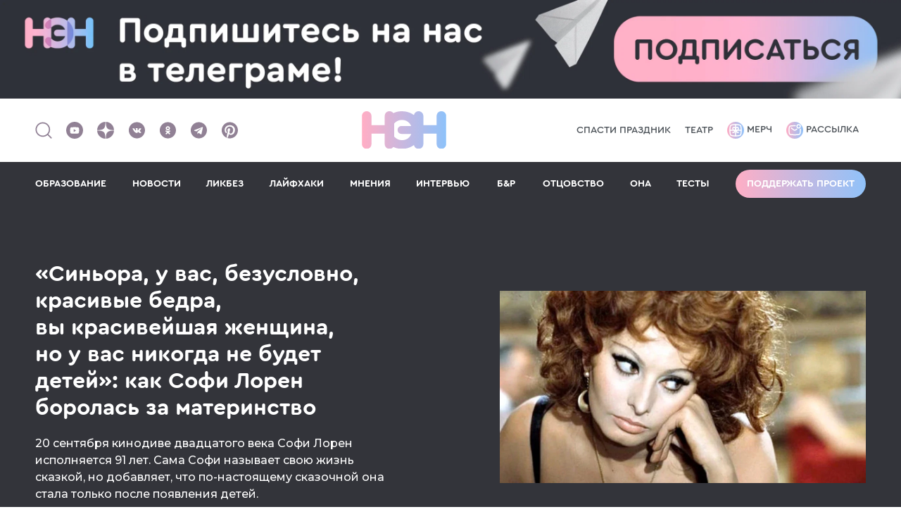

--- FILE ---
content_type: text/html; charset=UTF-8
request_url: https://n-e-n.ru/sofi-loren/
body_size: 23936
content:
    <!DOCTYPE html>
    <html lang="ru-RU">

    <head>
        <title>«Синьора, у вас, безусловно, красивые бедра, вы красивейшая женщина, но у вас никогда не будет детей»: как Софи Лорен боролась за материнство</title>
<meta charset="utf-8">
<meta name="viewport" content="width=device-width,minimum-scale=1,maximum-scale=5">
<meta http-equiv="X-UA-Compatible" content="IE=edge">
<meta name="yandex-verification" content="57ec6f7eb64a7350"/>
<meta name="yandex-verification" content="468dfd0823cd5f56"/>
<meta name="google-site-verification" content="eBCSzFGfYCBvZXfqhjSNMkTxD64oPec4I5rzdZyCoMM"/>
<meta name="pmail-verification" content="3ad1f41814b0364143257c2f152d8546">
<meta name="p:domain_verify" content="76d030d387ca910fd4c25078fd37d1bd"/>
<meta name="verify-admitad" content="ddfb671477" />
<meta name="mailru-verification" content="b5142ba480c9e1c2" />
<meta name="verify-zsb8mnllsu" content="kv6css7kgy">

<meta property="fb:pages" content="1845534045662935"/>

<link rel="icon" type="image/svg+xml" href="/img/favicons/favicon.svg">
<!--<link rel="icon" type="image/png" href="/img/favicons/favicon.png">-->
<link rel="apple-touch-icon" sizes="180x180" href="/img/favicons/apple-touch-icon.png?v2">
<link rel="icon" type="image/png" sizes="32x32" href="/img/favicons/favicon-32x32.png?v2">
<link rel="icon" type="image/png" sizes="16x16" href="/img/favicons/favicon-16x16.png?v2">
<link rel="manifest" href="/img/favicons/site.webmanifest?v2">
<link rel="mask-icon" href="/img/favicons/safari-pinned-tab.svg?v2" color="#5bbad5">
<link rel="shortcut icon" href="/img/favicons/favicon.ico?v2">
<meta name="msapplication-TileColor" content="#da532c">
<meta name="msapplication-config" content="/img/favicons/browserconfig.xml?v2">
<meta name="theme-color" content="#ffffff">

<meta name="description" content="20&nbsp;сентября кинодиве двадцатого века Софи Лорен исполняется 91 лет. Сама Софи называет свою жизнь сказкой, но&nbsp;добавляет, что по-настоящему сказочной она стала только после появления детей.">
    <meta property="og:site_name" content="НЭН">
    <meta property="og:type" content="article">
    <meta property="og:title" content="«Синьора, у вас, безусловно, красивые бедра, вы красивейшая женщина, но у вас никогда не будет детей»: как Софи Лорен боролась за материнство">
    <meta property="og:description" content="20&nbsp;сентября кинодиве двадцатого века Софи Лорен исполняется 91 лет. Сама Софи называет свою жизнь сказкой, но&nbsp;добавляет, что по-настоящему сказочной она стала только после появления детей.">
    <meta property="og:tags" content="">
    <meta property="og:url" content="https://n-e-n.ru/sofi-loren/">
    <meta property="og:image" content="https://n-e-n.ru/images/2025-09-17/68ca8c22a9ef6_1024x512.jpg.webp">
    <meta property="og:image:width" content="1024">
    <meta property="og:image:height" content="512">


<script type="application/ld+json">{
    "@context": "https://schema.org",
    "@graph": [
        {
            "@type": "BreadcrumbList",
            "itemListElement": [
                {
                    "@type": "ListItem",
                    "position": 1,
                    "item": {
                        "@id": "https://n-e-n.ru/category/diy/",
                        "name": "Ликбез"
                    }
                }
            ]
        },
        {
            "@type": "Article",
            "@id": "https://n-e-n.ru/sofi-loren/#articleBody",
            "headline": "«Синьора, у вас, безусловно, красивые бедра, вы красивейшая женщина, но у вас никогда не будет детей»: как Софи Лорен боролась за материнство",
            "description": "20&nbsp;сентября кинодиве двадцатого века Софи Лорен исполняется 91 лет. Сама Софи называет свою жизнь сказкой, но&nbsp;добавляет, что по-настоящему сказочной она стала только после появления детей.",
            "image": "/images/2025-09-17/68ca8c22a9ef6_1200x675.jpg.webp",
            "author": {
                "@type": "Person",
                "name": "Ирина Зезюлина ",
                "url": "https://n-e-n.ru/user/63-irina-zezulina/"
            },
            "publisher": {
                "@type": "Organization",
                "name": "НЭН",
                "logo": {
                    "@type": "ImageObject",
                    "url": "https://n-e-n.ru/img/nen_logo_new.svg"
                }
            },
            "datePublished": "2025-09-20T13:00:00+03:00",
            "mainEntityOfPage": {
                "@type": "WebPage",
                "@id": "https://n-e-n.ru/sofi-loren/#articleBody"
            },
            "articleSection": "Ликбез",
            "keywords": "общество, родители, тело, беременность, роды, здоровье",
            "url": "https://n-e-n.ru/sofi-loren/"
        }
    ]
}</script>
        <meta name="csrf-param" content="_csrf-frontend">
<meta name="csrf-token" content="TL9tSRkkTbZa-xE2ra4HSkwF6fwjiUYcObTELEMWYnEekgkwWxAY-mmCWwTumXIdHlKFnUHtAXlb4IZfO3tbFg==">
        <meta name="twitter:card" content="summary_large_image">
<meta name="twitter:title" content="«Синьора, у вас, безусловно, красивые бедра, вы красивейшая женщина, но у вас никогда не будет детей»: как Софи Лорен боролась за материнство">
<meta name="twitter:description" content="20&amp;nbsp;сентября кинодиве двадцатого века Софи Лорен исполняется 91 лет. Сама Софи называет свою жизнь сказкой, но&amp;nbsp;добавляет, что по-настоящему сказочной она стала только после появления детей.">
<meta name="twitter:image" content="https://n-e-n.ru/images/2025-09-17/68ca8c22a9ef6_0x0.jpg.webp">
<link href="https://n-e-n.ru/sofi-loren/" rel="canonical">
<link href="https://n-e-n.ru/amp/sofi-loren/" rel="amphtml">
<link href="/theme/scss/index.min.css?v=95" rel="stylesheet">
<link href="/setka/clients/VR2eHQZn2B2nrvZXVIMoUBobbv0ujq4W/css/6412____________________1_641.min.css" rel="stylesheet">
<link href="/theme/scss/pages/article.min.css?v=105" rel="stylesheet">
<style>
        .adfox-desktop, .adfox-mobile {
            margin: 20px 0;
        }
        </style>
<script src="/theme/js/counter.min.js?v=69"></script>    </head>

    <body>

    
    

<div class="banner-center">
    <!--AdFox START-->
    <!--ezhikezhik_2015-->
    <!--Площадка: n-e-n.ru / Desktop / Billboard 100%x200 / Branding-->
    <!--Категория: <не задана>-->
    <!--Тип баннера: Billboard-->
    <div id="adfox_16121769500717574"></div>
</div>


<header class="header">
    <div class="container">
        <div class="left">
            <a href="#">
                <span class="header__search">
                    <img src="/img/search.svg" alt="" width="26" height="27">
                </span>
            </a>
            <div class="social">
    <a href="https://www.youtube.com/@CHIPSjournal" target="_blank"
       aria-label="Наш Youtube канал">
        <svg width="24" height="24"><use xlink:href="/img/soc.sprite.svg?v=3#soc-youtube"></use></svg>
    </a>
    <a href="https://dzen.ru/nenru" target="_blank" aria-label="Наша страница в Дзен">
        <svg width="24" height="24"><use xlink:href="/img/soc.sprite.svg?v=3#soc-zen"></use></svg>
    </a>
    <a href="https://vk.com/net_eto_normalno" target="_blank" aria-label="Наше сообщество в VK">
        <svg width="25" height="24"><use xlink:href="/img/soc.sprite.svg?v=3#soc-vk"></use></svg>
    </a>
    <!-- mail.ru -->
    <a href="https://ok.ru/netetonorm" target="_blank" aria-label="Наша страница в Одноклассниках">
        <svg width="25" height="24"><use xlink:href="/img/soc.sprite.svg?v=3#soc-ok"></use></svg>
    </a>
    <a href="https://telegram.me/net_etonorm" target="_blank" aria-label="Наш канал в Телеграм">
        <svg width="25" height="24"><use xlink:href="/img/soc.sprite.svg?v=3#soc-tg"></use></svg>
    </a>
    <a href="https://www.pinterest.com/net_eto_normalno/" target="_blank"
       aria-label="Наша страница в Pinterest">
        <svg width="25" height="24"><use xlink:href="/img/soc.sprite.svg?v=3#soc-pinterest"></use></svg>
    </a>
</div>
        </div>
        <div class="header__logo">
            <a href="/" aria-label="Логотип">
                <img src="/img/nen_logo_new.svg" alt="">
            </a>
        </div>
        <div class="spec-project header-link">
                            <a href="https://kto-ukral-prazdnik.n-e-n.ru/?utm_source=nen" target="_blank">Спасти праздник</a>                            <a href="https://n-e-n.ru/mandariny-na-yolke-i-domashniy-teatr/" target="_blank">Театр</a>                    </div>
        <div class="right header-link">
            <a href="https://shop.n-e-n.ru/" target="_blank">
                <img src="/img/merch.svg" alt="">
                Мерч
            </a>
            <a href="https://mailganer.com/landing/53233/" id="rasssylka" target="_blank">
                <img src="/img/rassylka.svg" alt="">
                Рассылка
            </a>
        </div>
        <div class="button-menu-container">
                        <div class="header__button-menu">
                <span class="line"></span><span class="line"></span><span class="line"></span>
            </div>
        </div>
    </div>

    <div class="header__menu">
        <div class="container">
            <div class="link-menu"><a class="" href="https://n-e-n.ru/tag/88/%D0%BE%D0%B1%D1%80%D0%B0%D0%B7%D0%BE%D0%B2%D0%B0%D0%BD%D0%B8%D0%B5/" target="_self">ОБРАЗОВАНИЕ</a></div><div class="link-menu"><a class="" href="/category/ithappened/" target="_self">НОВОСТИ</a></div><div class="link-menu"><a class="" href="/category/diy/" target="_self">ЛИКБЕЗ</a></div><div class="link-menu"><a class="" href="/category/lifehacks/" target="_self">ЛАЙФХАКИ</a></div><div class="link-menu"><a class="" href="/category/opinions/" target="_self">МНЕНИЯ</a></div><div class="link-menu"><a class="" href="/category/interview/" target="_self">ИНТЕРВЬЮ</a></div><div class="link-menu"><a class="" href="/category/bnr/" target="_self">Б&Р</a></div><div class="link-menu"><a class="" href="/category/fathers/" target="_self">ОТЦОВСТВО</a></div><div class="link-menu"><a class="" href="/tag/102/она/" target="_self">ОНА</a></div><div class="link-menu"><a class="" href="/quizes/" target="_self">ТЕСТЫ</a></div>                            <div class="show-mobile"><a href="https://kto-ukral-prazdnik.n-e-n.ru/?utm_source=nen" target="_blank">Спасти праздник</a></div>
                            <div class="show-mobile"><a href="https://n-e-n.ru/mandariny-na-yolke-i-domashniy-teatr/" target="_blank">Театр</a></div>
                        <div>
                <a class="button border-gradient support-project" href="/donation/">Поддержать проект</a>
            </div>
            <div class="header__social-mobile">
                <div class="social">
                    <div class="social">
    <a href="https://www.youtube.com/@CHIPSjournal" target="_blank"
       aria-label="Наш Youtube канал">
        <svg width="24" height="24"><use xlink:href="/img/soc.sprite.svg?v=3#soc-youtube"></use></svg>
    </a>
    <a href="https://dzen.ru/nenru" target="_blank" aria-label="Наша страница в Дзен">
        <svg width="24" height="24"><use xlink:href="/img/soc.sprite.svg?v=3#soc-zen"></use></svg>
    </a>
    <a href="https://vk.com/net_eto_normalno" target="_blank" aria-label="Наше сообщество в VK">
        <svg width="25" height="24"><use xlink:href="/img/soc.sprite.svg?v=3#soc-vk"></use></svg>
    </a>
    <!-- mail.ru -->
    <a href="https://ok.ru/netetonorm" target="_blank" aria-label="Наша страница в Одноклассниках">
        <svg width="25" height="24"><use xlink:href="/img/soc.sprite.svg?v=3#soc-ok"></use></svg>
    </a>
    <a href="https://telegram.me/net_etonorm" target="_blank" aria-label="Наш канал в Телеграм">
        <svg width="25" height="24"><use xlink:href="/img/soc.sprite.svg?v=3#soc-tg"></use></svg>
    </a>
    <a href="https://www.pinterest.com/net_eto_normalno/" target="_blank"
       aria-label="Наша страница в Pinterest">
        <svg width="25" height="24"><use xlink:href="/img/soc.sprite.svg?v=3#soc-pinterest"></use></svg>
    </a>
</div>
                </div>
            </div>
        </div>
    </div>

        <!--AdFox START-->
    <!--ezhikezhik_2015-->
    <!--Площадка: n-e-n.ru / Mobile / Mobile_Top-->
    <!--Категория: <не задана>-->
    <!--Тип баннера: Mobile-->
    <div id="adfox_161217702470014171"></div>
    </header>

    
<div class="article-page article-page-image-2">
    <div class="inner-page-content-branding">
        <!-- Контейнер для брендинга -->
    </div>
    <div class="bg-block">
        <div class="container-inner">
            <div class="container-inner__left">
                <div class="container-small">
                    <div class="frame-container">
                        <div class="title">
                            <a href="/category/diy/">
                                Ликбез                            </a>
                        </div>
                                                                    </div>
                </div>
            </div>
        </div>
        <div class="container">
            <div class="card-page bg-none">
                <div class="card-page__left">
                    <h1 class="title-h1">
                        «Синьора, у вас, безусловно, красивые бедра, вы красивейшая женщина, но у вас никогда не будет детей»: как Софи Лорен боролась за материнство                    </h1>

                    <div class="text-page"><p>20&nbsp;сентября кинодиве двадцатого века Софи Лорен исполняется 91 лет. Сама Софи называет свою жизнь сказкой, но&nbsp;добавляет, что по-настоящему сказочной она стала только после появления детей.</p></div>
                    <div class="info">
                        <time class="date" datetime="2025-09-20">
                            20 сентября 2025                        </time>
                        <div class="name">
                            <a href="https://n-e-n.ru/user/63-irina-zezulina/">
                                <span>Ирина Зезюлина </span>
                            </a>
                        </div>
                    </div>
                    <div class="social-2">
                        <style>
    .ya-share2__list li {
        margin: 10px 10px 10px 10px !important;
    }
    .ya-share2__list li:first-child {
        margin-left: 0 !important;
    }

    .ya-share2__container.ya-share2__container_color-scheme_blackwhite .ya-share2__badge,
    .ya-share2__container.ya-share2__container_color-scheme_blackwhite .ya-share2__mobile-popup-badge {
        background-color: #33343A;
    }
</style>
<script src="https://yastatic.net/share2/share.js"></script>
<div class="ya-share2" data-curtain data-color-scheme="blackwhite"
     data-services="vkontakte,odnoklassniki,telegram,twitter,viber">
</div>                    </div>
                </div>
                                <div class="card-page__right">
                    <div class="image">
                        <img src="/images/2025-09-17/68ca8c22a9ef6_1040x720.jpg.webp"
                             alt=""
                             title="">

                    </div>
                                            <div class="image-caption">
                            Кадр из фильма «Брак по-итальянски» 1964                        </div>
                                    </div>
                            </div>
        </div>
    </div>
    <div class="container-inner">
        <div class="container-inner__left">
            <div class="container-small">
                                    <div class="tags">
                                                    <div class="tag">#<a href="/tag/12/общество/">общество</a></div>
                                                    <div class="tag">#<a href="/tag/13/родители/">родители</a></div>
                                                    <div class="tag">#<a href="/tag/24/тело/">тело</a></div>
                                                    <div class="tag">#<a href="/tag/26/беременность/">беременность</a></div>
                                                    <div class="tag">#<a href="/tag/27/роды/">роды</a></div>
                                                    <div class="tag">#<a href="/tag/69/здоровье/">здоровье</a></div>
                                            </div>
                
                                    <div class="article-content" id="articleBody">
                        <div class="stk-post stk-layout_6col_26605 stk-theme_35113" data-stk="{&quot;images&quot;:[{&quot;id&quot;:&quot;2025-09-17/68ca8c4f52925.jpg&quot;,&quot;alt&quot;:&quot;&quot;,&quot;caption&quot;:&quot;&quot;},{&quot;id&quot;:&quot;2025-09-17/68ca8b46695bc.jpg&quot;,&quot;alt&quot;:&quot;&quot;,&quot;caption&quot;:&quot;&quot;},{&quot;id&quot;:&quot;2025-09-17/68ca8b08404b4.jpg&quot;,&quot;alt&quot;:&quot;&quot;,&quot;caption&quot;:&quot;&quot;},{&quot;id&quot;:&quot;2025-09-17/68ca89e4cd11c.jpg&quot;,&quot;alt&quot;:&quot;&quot;,&quot;caption&quot;:&quot;&quot;},{&quot;id&quot;:&quot;2025-09-17/68ca89921a987.jpg&quot;,&quot;alt&quot;:&quot;&quot;,&quot;caption&quot;:&quot;&quot;},{&quot;id&quot;:&quot;2025-09-17/68ca894b0bc8b.jpg&quot;,&quot;alt&quot;:&quot;&quot;,&quot;caption&quot;:&quot;&quot;},{&quot;id&quot;:&quot;2022-09-20/6329a53ba2991.jpeg&quot;,&quot;alt&quot;:&quot;&quot;,&quot;caption&quot;:&quot;&quot;},{&quot;id&quot;:&quot;2022-09-20/6329a38c91142.jpeg&quot;,&quot;alt&quot;:&quot;&quot;,&quot;caption&quot;:&quot;&quot;},{&quot;id&quot;:&quot;2022-09-20/6329a38491a10.jpeg&quot;,&quot;alt&quot;:&quot;&quot;,&quot;caption&quot;:&quot;&quot;},{&quot;id&quot;:&quot;2022-09-20/6329a2d277a33.jpeg&quot;,&quot;alt&quot;:&quot;&quot;,&quot;caption&quot;:&quot;&quot;}]}" data-ui-id="post" data-ce-tag="post" data-reset-type="class" data-layout-type="limited" data-editor-version="3.2.8-rc1"><p class="stk-reset stk-theme_35113__mb_05" data-ce-tag="paragraph">Детей у&nbsp;нее двое&nbsp;— первого, Карло, актриса родила в&nbsp;34&nbsp;года, уже будучи всемирно известной. Второй ребенок, Эдоардо, родился еще через четыре года.</p><p class="stk-reset stk-theme_35113__mb_05" data-ce-tag="paragraph">Может показаться, что позднее для того времени материнство&nbsp;— это осознанный выбор Софи, мол, сначала карьера, потом дети. На&nbsp;самом&nbsp;же деле, стать мамой у&nbsp;актрисы долгие годы просто не&nbsp;получалось.</p><p class="stk-reset stk-theme_35113__mb_15" data-ce-tag="paragraph">О&nbsp;своей жизни, карьере и&nbsp;встречах с&nbsp;гениальными режиссерами Софи Лорен максимально искренне рассказала в&nbsp;своей <a class="stk-reset" data-gtm-vis-has-fired10171822_255="1" href="https://slovobooks.ru/center/press_about_us/sofiya_loren_vchera_segodnya_zavtra_moya_zhizn1449/" target="_blank">автобиографичной книге</a>, а&nbsp;также многочисленных интервью. В&nbsp;материале ниже мы&nbsp;попытались восстановить тот период жизни актрисы, который связан с&nbsp;ее&nbsp;попытками стать мамой.</p><hr class="stk-theme_35113__separator_basic_divider stk-reset"/><a class="stk-container stk-container-link stk-reset" data-ce-tag="container" href="https://strashilki.n-e-n.ru/?utm_source=knopka_nen&amp;utm_campaign=mts_junior_spec25" target="_blank"><div class="stk-grid stk-theme_35113__mb_0" data-ce-tag="grid" data-anim-m="true" data-stk-css="stk0RaQU"><div data-col-width="6" class="stk-grid-col stk-grid-col_last" data-ce-tag="grid-col"><div class="stk-grid stk-theme_35113__mb_0" data-ce-tag="grid" data-stk-css="stkKiKTC"><div data-col-width="2" class="stk-grid-col" data-ce-tag="grid-col" data-stk-css-m=""><figure class="stk-reset stk-image-figure stk-mobile-hidden stk-theme_35113__mb_0" data-ce-tag="image-figure"><div class="stk-mask" data-ce-tag="mask"><img src="https://n-e-n.ru/images/2025-09-22/68d124daceabc_0x0.jpg" data-image-id="2025-09-22/68d124daceabc.jpg" data-image-name="2-nen.jpg" class="stk-image stk-reset" width="1366" height="995" loading="lazy"/></div></figure><figure class="stk-desktop-hidden stk-reset stk-image-figure" data-ce-tag="image-figure"><div class="stk-mask" data-ce-tag="mask"><img src="https://n-e-n.ru/images/2025-09-22/68d124f1d6f48_0x0.jpg" data-image-id="2025-09-22/68d124f1d6f48.jpg" data-image-name="33-nen.jpg" width="1200" height="630" loading="lazy" class="stk-image stk-reset"/></div></figure></div><div data-col-width="4" class="stk-grid-col stk-grid-col_last align-left valign-middle" data-ce-tag="grid-col" data-stk-css="stkJDDKb" data-stk-css-m="stkK4T_G"><p class="stk-reset stk-theme_35113__style_font_style-1581413622543 stk-theme_35113__color_35113_custom_color_1 stk-theme_35113__mb_05" data-ce-tag="paragraph" data-stk-css="stkZcrAC">Интересное по&nbsp;теме</p><p class="stk-reset stk-theme_35113__color_35113_custom_color_2 stk-theme_35113__style_font_style-1581413622543 stk-theme_35113__mb_05" data-ce-tag="paragraph" data-stk-css-m="stkJUu0A"><strong class="stk-reset">Страшилки из&nbsp;детства миллениалов: что мы&nbsp;делали и&nbsp;как на&nbsp;это смотрим сейчас</strong></p><button class="stk-reset stk-theme_35113__stk-btn_1617282814280 stk-theme_35113__style_font_style-1581413684093" data-stk-button="1" data-ce-tag="button" data-stk-css="stkWSyp0" data-stk-css-m="stk46hz-">Читать</button></div></div></div></div></a><hr class="stk-theme_35113__separator_basic_divider stk-reset"/><h3 class="stk-reset stk-theme_35113__style_medium_header stk-theme_35113__mb_05" data-ce-tag="paragraph">Лягушачий тест на&nbsp;беременность</h3><p class="stk-reset stk-theme_35113__mb_05" data-ce-tag="paragraph">Единственным мужчиной жизни Софи называет своего продюсера Карло Понти. Интересно, что их&nbsp;история любви начинается довольно прозаично&nbsp;— Софи занимает второе место в&nbsp;конкурсе красоты «Мисс Рим», где в&nbsp;жюри был Карло. Продюсер, увидев в&nbsp;девушке потенциал, предложил ей&nbsp;семилетний контракт. У&nbsp;такого дуэта действительно сложились невероятно успешные партнерские отношения, которые в&nbsp;дальнейшем переросли еще и&nbsp;в&nbsp;более близкие.</p><p class="stk-reset" data-ce-tag="paragraph">Жизнь пары омрачало два факта: во-первых, Карло был женатым человеком и&nbsp;долгое время не&nbsp;мог развестись. (Это не&nbsp;помешало Софи и&nbsp;Карло тайно пожениться в&nbsp;Мексике, но&nbsp;на&nbsp;родине их&nbsp;брак не&nbsp;признали). Во-вторых, репродуктивные трудности.</p><hr class="stk-theme_35113__separator_basic_divider stk-theme_35113__mb_05 stk-reset"/><p class="stk-reset stk-theme_35113__mb_05 stk-theme_35113__style_font_style-1618920566489" data-ce-tag="paragraph">«Мне исполнилось двадцать девять лет, по&nbsp;тем временам немало, и&nbsp;мое желание стать матерью уже превратилось в&nbsp;навязчивую идею. Я&nbsp;очень любила детей, и&nbsp;мысль, что у&nbsp;меня будет мой собственный ребенок, давала мне ощущение полной удовлетворенности, которое я&nbsp;столько времени искала»,&nbsp;— рассказывает Софи в&nbsp;автобиографии.</p><hr class="stk-theme_35113__separator_basic_divider stk-reset"/><figure class="stk-reset stk-image-figure" data-ce-tag="image-figure"><div class="stk-mask" data-ce-tag="mask"><img src="https://n-e-n.ru/images/2025-09-17/68ca894b0bc8b_0x0.jpg" data-image-id="2025-09-17/68ca894b0bc8b.jpg" data-image-name="«Вчера, сегодня, завтра» (1963).jpg" width="1366" height="995" loading="lazy" class="stk-image stk-reset"/></div><figcaption style="display:block" class="stk-reset stk-description" data-ce-tag="description">Кадр из&nbsp;фильма «Вчера, сегодня, завтра» 1963</figcaption></figure><p class="stk-reset stk-theme_35113__mb_15" data-ce-tag="paragraph">Актриса так хотела забеременеть, что каждому недомоганию приписывала симптомы токсикоза. На&nbsp;съемках новеллы «Аделина» Софи даже вызвала врача: «Через пару дней, наверное, заразившись от&nbsp;Аделины (по&nbsp;сюжету женщина постоянно беременеет, чтобы не&nbsp;попасть в&nbsp;тюрьму за&nbsp;контрабанду сигарет&nbsp;— прим. ред.), я&nbsp;стала подозревать, что беременна. И&nbsp;пошла к&nbsp;местному доктору; он&nbsp;велел мне сдать анализы и&nbsp;постановил, что они отрицательные. Но&nbsp;самочувствие не&nbsp;улучшалось, поэтому из&nbsp;Рима прибыл уже другой светило с&nbsp;темным кожаным чемоданчиком. Когда он&nbsp;его раскрыл, я&nbsp;подпрыгнула от&nbsp;ужаса. Оттуда выглядывал маленький зеленый лягушонок и&nbsp;испуганно смотрел на&nbsp;меня. „А&nbsp;это еще зачем?“ Доктор и&nbsp;бровью не&nbsp;повел и&nbsp;ввел ему мою мочу. „Если он&nbsp;умрет, это означает, что вы&nbsp;в&nbsp;интересном положении…“ Через некоторое время лягушонок начал дергаться, словно его шарахнули по&nbsp;голове. Но&nbsp;он&nbsp;не&nbsp;умер».</p><a class="stk-container stk-container-link stk-reset stk-theme_35113__mb_15" data-ce-tag="container" href="https://n-e-n.ru/testhistory/" target="_blank"><div class="stk-grid stk-theme_35113__mb_0" data-ce-tag="grid" data-anim-m="true" data-stk-css="stknfYep"><div data-col-width="6" class="stk-grid-col stk-grid-col_last" data-ce-tag="grid-col"><figure class="stk-reset stk-image-figure stk-theme_35113__mb_0 stk-desktop-hidden" data-ce-tag="image-figure"><div data-ce-tag="mask" class="stk-mask"><img src="https://n-e-n.ru/images/2022-09-20/6329a2d277a33_0x0.jpeg" data-image-id="2022-09-20/6329a2d277a33.jpeg" data-image-name="5f5604bd0889b_1040x720.jpeg" class="stk-image stk-reset" width="988" height="720" loading="lazy"/></div></figure><div class="stk-grid stk-theme_35113__mb_0" data-ce-tag="grid" data-stk-css="stkyMa_g"><div data-col-width="2" class="stk-grid-col stk-grid-col_empty" data-ce-tag="grid-col" data-stk-css="stkQfahq" data-stk-css-m=""><p class="stk-reset ce-element--empty stk-element_no-text" data-ce-tag="paragraph"></p></div><div data-col-width="4" class="stk-grid-col stk-grid-col_last" data-ce-tag="grid-col" data-stk-css="stkj2TtY"><p class="stk-reset stk-theme_35113__color_35113_custom_color_4 stk-theme_35113__style_small_text stk-theme_35113__mb_0" data-stk-css="stkIk6nE" data-ce-tag="paragraph">Интересное по&nbsp;теме</p><p class="stk-reset stk-theme_35113__mb_05 stk-theme_35113__color_35113_custom_color_2 stk-theme_35113__style_small_text" data-ce-tag="paragraph">Долгая дорога к&nbsp;знанию: как появился домашний тест на&nbsp;беременность</p></div></div></div></div></a><h3 class="stk-reset stk-theme_35113__style_medium_header stk-theme_35113__mb_05" data-ce-tag="paragraph">Первый нерожденный</h3><p class="stk-reset stk-theme_35113__mb_05" data-ce-tag="paragraph">Софи в&nbsp;очередной раз расстроилась, но&nbsp;к&nbsp;концу съемок снова почувствовала себя беременной. На&nbsp;этот раз уже по-настоящему.</p><p class="stk-reset stk-theme_35113__mb_05" data-ce-tag="paragraph">Увы, этой беременности не&nbsp;суждено было продолжиться. Софи вспоминает те&nbsp;дни, как одни из&nbsp;самых печальных и&nbsp;мрачных в&nbsp;своей жизни.</p><p class="stk-reset stk-theme_35113__mb_05" data-ce-tag="paragraph">Врач подтвердил беременность и&nbsp;предупредил, что женщине по&nbsp;возможности лучше поберечь себя и&nbsp;меньше передвигаться на&nbsp;машине. Ирония в&nbsp;том, что именно в&nbsp;это время Софи предстояли съемки новеллы «Анна», где почти весь сюжет героиня проводит в&nbsp;движущемся автомобиле. Это был бутафорский автомобиль, подвешенный на&nbsp;гидравлический рукав, чтобы имитировать езду по&nbsp;кочкам и&nbsp;ухабам.</p><p class="stk-reset" data-ce-tag="paragraph">Ночью после съемок София потеряла беременность.</p><hr class="stk-theme_35113__separator_basic_divider stk-theme_35113__mb_05 stk-reset"/><p class="stk-reset stk-theme_35113__mb_05 stk-theme_35113__style_font_style-1618920566489" data-ce-tag="paragraph">«Самое болезненное воспоминание той ночи&nbsp;— это пренебрежительный взгляд монашек (служивших при больнице&nbsp;— прим. ред.), которые словно обвиняли меня в&nbsp;происходящем. Безжалостный, бесчувственный, циничный взгляд. Незаслуженное унижение, продиктованное предрассудками и&nbsp;невежеством людей, претендующих на&nbsp;истину в&nbsp;последней инстанции, но&nbsp;они ничего не&nbsp;знают о&nbsp;той женщине, которая находится перед ними, о&nbsp;ее&nbsp;желаниях, ее&nbsp;страхах».</p><hr class="stk-theme_35113__separator_basic_divider stk-reset"/><p class="stk-reset stk-theme_35113__mb_05" data-ce-tag="paragraph">Монахини так смотрели на&nbsp;Софи, потому что она потеряла ребенка, зачатого вне официального брака. София была довольно набожной и&nbsp;порой сама винила себя в&nbsp;неудавшейся беременности. К&nbsp;тому&nbsp;же она считала, что всему виной съемки в&nbsp;злополучном автомобиле, в&nbsp;котором трясло посильнее, чем на&nbsp;обычной дороге.</p><figure class="stk-reset stk-image-figure" data-ce-tag="image-figure"><div class="stk-mask" data-ce-tag="mask"><img src="https://n-e-n.ru/images/2025-09-17/68ca89921a987_0x0.jpg" data-image-id="2025-09-17/68ca89921a987.jpg" data-image-name="«Брак по-итальянски» (1964).jpg" width="1366" height="995" loading="lazy" class="stk-image stk-reset"/></div><figcaption style="display:block" class="stk-reset stk-description" data-ce-tag="description">Кадр из&nbsp;фильма «Брак по-итальянски» 1964</figcaption></figure><p class="stk-reset stk-theme_35113__mb_15" data-ce-tag="paragraph">«После выскабливания я&nbsp;тут&nbsp;же вернулась к&nbsp;работе. Я&nbsp;не&nbsp;хотела заставлять труппу ждать меня, к&nbsp;тому&nbsp;же — это было единственное, что я&nbsp;могла делать».</p><h3 class="stk-theme_35113__mb_05 stk-theme_35113__style_medium_header stk-reset" data-ce-tag="paragraph">Второй нерожденный</h3><p class="stk-theme_35113__mb_05 stk-reset" data-ce-tag="paragraph">Следующая беременность случилась только через четыре года. Четыре года бесконечных попыток и&nbsp;угасающих надежд.</p><p class="stk-theme_35113__mb_0 stk-reset" data-ce-tag="paragraph">До&nbsp;окончания съемок «Жила-была» Франческо Рози оставалось три&nbsp;дня. Софи поняла, что наконец беременна и&nbsp;покинула съемочную площадку, чтобы в&nbsp;этот раз не&nbsp;рисковать.</p><a class="stk-container stk-container-link stk-reset stk-theme_35113__mb_2" data-ce-tag="container" href="https://n-e-n.ru/notguilty/" target="_blank"></a><hr class="stk-theme_35113__separator_basic_divider stk-theme_35113__mb_05 stk-reset"/><h4 class="stk-reset stk-theme_35113__mb_05 stk-theme_35113__style_small_header" data-ce-tag="paragraph">«Я&nbsp;сама приковала себя к&nbsp;постели. Я&nbsp;не&nbsp;делала ничего. Не&nbsp;читала, не&nbsp;смотрела телевизор, мало говорила, чтобы не&nbsp;беспокоить ребенка. Я&nbsp;даже не&nbsp;прикасалась к&nbsp;своему животу, чтобы не&nbsp;дай бог не&nbsp;травмировать малыша».</h4><hr class="stk-theme_35113__separator_basic_divider stk-theme_35113__mb_05 stk-reset"/><p class="stk-reset stk-theme_35113__mb_05" data-ce-tag="paragraph">Непонятно, какой срок был у&nbsp;этой беременности, но&nbsp;в&nbsp;своих мемуарах Софи вспоминает, что однажды утром ощутила ту&nbsp;же схваткообразную боль, что и&nbsp;четыре года назад.</p><p class="stk-reset stk-theme_35113__mb_05" data-ce-tag="paragraph">Интересный момент в&nbsp;этой истории касается гинеколога Софи. Это был лучший врач в&nbsp;своей области, но&nbsp;несмотря на&nbsp;его профессионализм, несмотря на&nbsp;мировую известность молодой актрисы, она столкнулась с&nbsp;типичным равнодушием и&nbsp;хамством, которое знакомо многим женщинам и&nbsp;сейчас.</p><figure class="stk-reset stk-image-figure" data-ce-tag="image-figure"><div class="stk-mask" data-ce-tag="mask"><img src="https://n-e-n.ru/images/2025-09-17/68ca89e4cd11c_0x0.jpg" data-image-id="2025-09-17/68ca89e4cd11c.jpg" data-image-name="«Брак по-итальянски» (1964)-2.jpg" width="1366" height="995" loading="lazy" class="stk-image stk-reset"/></div><figcaption style="display:block" class="stk-reset stk-description" data-ce-tag="description">Кадр из&nbsp;фильма «Брак по-итальянски» 1964</figcaption></figure><p class="stk-reset stk-theme_35113__mb_05" data-ce-tag="paragraph">Почувствовав боль, Софи позвонила врачу, на&nbsp;что он&nbsp;посоветовал выпить ей&nbsp;ромашкового чая и&nbsp;позвонить завтра. А&nbsp;когда ее&nbsp;бледную, в&nbsp;предобморочном состоянии привезли в&nbsp;больницу, тот&nbsp;же врач дал ей&nbsp;успокаивающее, а&nbsp;сам поспешил «к&nbsp;коктейлю».</p><p class="stk-reset stk-theme_35113__mb_05" data-ce-tag="paragraph">Следующим утром Софи потеряла ребенка.</p><p class="stk-reset stk-theme_35113__mb_05" data-ce-tag="paragraph">Через несколько часов врач осмотрел ее&nbsp;и&nbsp;заявил: «Синьора, у&nbsp;вас, безусловно, красивые бедра, вы&nbsp;красивейшая женщина, но&nbsp;у&nbsp;вас никогда не&nbsp;будет детей».</p><p class="stk-reset stk-theme_35113__mb_05" data-ce-tag="paragraph">Софи в&nbsp;полном отчаянии возвращается к&nbsp;работе.</p><p class="stk-reset stk-theme_35113__mb_2" data-ce-tag="paragraph">«„Теперь я&nbsp;могу вернуться на&nbsp;съемочную площадку и&nbsp;закончить фильм“,&nbsp;— сказала я&nbsp;Карло, как только вошла в&nbsp;свою комнату по&nbsp;прибытии из&nbsp;аэропорта. Я&nbsp;тщетно пыталась казаться веселой и&nbsp;вести себя как ни&nbsp;в&nbsp;чем не&nbsp;бывало. Его улыбка искривилась в&nbsp;жуткую гримасу, продемонстрировав всю его беспомощность. И&nbsp;только тогда я&nbsp;дала волю своим чувствам и&nbsp;разразилась рыданиями».</p><a class="stk-container stk-container-link stk-reset stk-theme_35113__mb_2" data-ce-tag="container" href="https://n-e-n.ru/prosandcons/" target="_blank"></a><h3 class="stk-reset stk-theme_35113__style_medium_header stk-theme_35113__mb_05" data-ce-tag="paragraph">Первенец</h3><p class="stk-reset stk-theme_35113__mb_05" data-ce-tag="paragraph">Однажды на&nbsp;одной из&nbsp;встреч жена Гоффредо Ломбардо (это он&nbsp;придумал Софи ее&nbsp;сценический псевдоним) поделилась с&nbsp;Софи контактами одного врача. По&nbsp;ее&nbsp;словам, она прошла через те&nbsp;же трудности с&nbsp;вынашиванием, что и&nbsp;актриса. Софи тут&nbsp;же связалась с&nbsp;доктором и&nbsp;обследовалась. Вердикт этого врача оказался куда оптимистичней заявлений о&nbsp;бесплодии&nbsp;— женщина совершенно здорова, просто когда она забеременеет вновь, ей&nbsp;нужно сдать некоторые анализы.</p><p class="stk-reset stk-theme_35113__mb_05" data-ce-tag="paragraph">Именно так она и&nbsp;поступила, как только узнала о&nbsp;третьей беременности. Софи поехала в&nbsp;Женеву, где у&nbsp;доктора была клиника, и&nbsp;сняла гостиницу неподалеку. После многоуровневого обследования выяснилось, что у&nbsp;Софи недостаточный уровень эстрогенов, который не&nbsp;дает плодному яйцу закрепиться в&nbsp;матке. По&nbsp;назначению врача, актрисе начали вводить необходимы гормон, и&nbsp;беременность сохранилась.</p><p class="stk-reset stk-theme_35113__mb_05" data-ce-tag="paragraph">Софи отменила на&nbsp;год все съемки, отказалась от&nbsp;поездок на&nbsp;престижные кинофестивали и&nbsp;почти все девять месяцев провела на&nbsp;восемнадцатом этаже гостиницы «Континенталь».</p><hr class="stk-theme_35113__separator_basic_divider stk-theme_35113__mb_05 stk-reset"/><h4 class="stk-theme_35113__style_small_header stk-reset" data-ce-tag="paragraph">«Я&nbsp;сосредоточилась на&nbsp;одном и&nbsp;только на&nbsp;одном: родить этого ребенка. Это было нескучное время. Я&nbsp;слушала Фрэнка Синатру, Эллу Фицджеральд и&nbsp;мою любимую босса-нову».</h4><hr class="stk-theme_35113__separator_basic_divider stk-theme_35113__mb_05 stk-reset"/><p class="stk-reset stk-theme_35113__mb_05" data-ce-tag="paragraph">В&nbsp;конце декабря врач назначил день родов путем кесарева сечения.</p><p class="stk-reset stk-theme_35113__mb_05" data-ce-tag="paragraph">«На&nbsp;самом деле я&nbsp;не&nbsp;хотела, чтобы моя беременность заканчивалась. Как только я&nbsp;вошла в&nbsp;клинику, то&nbsp;услышала плач новорожденных и&nbsp;осознала, что очень скоро точно так&nbsp;же заплачет и&nbsp;мой&nbsp;сын. Мне хотелось остановить время, растянуть его до&nbsp;бесконечности. Было страшно. Я&nbsp;не&nbsp;хотела ни&nbsp;с&nbsp;кем делить моего мальчика, он&nbsp;был целиком моим. Теперь я&nbsp;уже знаю, что это и&nbsp;есть тот самый момент, когда ты&nbsp;впервые ощущаешь себя мамой».</p><p class="stk-reset" data-ce-tag="paragraph">Через несколько часов родился Карло Юбер Леоне&nbsp;— Карло, как его отец, Юбер, как доктор, который подарил надежду, Леоне, как дедушка по&nbsp;отцовской линии.</p><figure class="stk-reset stk-image-figure" data-ce-tag="image-figure"><div class="stk-mask" data-ce-tag="mask"><img src="https://n-e-n.ru/images/2025-09-17/68ca8b08404b4_0x0.jpg" data-image-id="2025-09-17/68ca8b08404b4.jpg" data-image-name="JiJi Steit.jpg" width="1366" height="995" loading="lazy" class="stk-image stk-reset"/></div><figcaption style="display:block" class="stk-reset stk-description" data-ce-tag="description">Фото: JiJi Steit | | Shutterstock | Fotodom</figcaption></figure><p class="stk-reset stk-theme_35113__mb_05" data-ce-tag="paragraph">«Забавно, как с&nbsp;ребенком на&nbsp;руках чувствуешь себя сильным и&nbsp;уязвимым одновременно. Это опьяняющее ощущение, от&nbsp;которого у&nbsp;вас кружится голова».</p><p class="stk-reset stk-theme_35113__mb_15" data-ce-tag="paragraph">Через четыре года Софи родила второго сына, которого назвали Эдоардо. Эту беременность она также практически не&nbsp;выходила из&nbsp;дома.</p><figure class="stk-reset stk-image-figure" data-ce-tag="image-figure"><div class="stk-mask" data-ce-tag="mask"><img src="https://n-e-n.ru/images/2025-09-17/68ca8b46695bc_0x0.jpg" data-image-id="2025-09-17/68ca8b46695bc.jpg" data-image-name="«Необычный день» (1977).jpg" width="1366" height="995" loading="lazy" class="stk-image stk-reset"/></div><figcaption style="display:block" class="stk-reset stk-description" data-ce-tag="description">Кадр из&nbsp;фильма «Необычный день» 1977</figcaption></figure><p class="stk-reset stk-theme_35113__mb_05" data-ce-tag="paragraph">За&nbsp;свою карьеру Софи снялась в&nbsp;более девяноста фильмах, взяла первый в&nbsp;истории «Оскар» за&nbsp;лучшую женскую роль в&nbsp;иностранном фильме, заполучила «Золотой глобус», «Грэмми», «Золотого льва» и&nbsp;другие престижные награды, но&nbsp;больше всего она гордится своим материнством.</p><p class="stk-reset stk-theme_35113__mb_05" data-ce-tag="paragraph">«Я&nbsp;много раз говорила и&nbsp;повторяю и&nbsp;сегодня: они, мои дети&nbsp;— мои лучшие фильмы. И&nbsp;их&nbsp;счастье&nbsp;— это награда и&nbsp;большая честь».</p><figure class="stk-reset stk-image-figure" data-ce-tag="image-figure"><div class="stk-mask" data-ce-tag="mask"><img src="https://n-e-n.ru/images/2025-09-17/68ca8c4f52925_0x0.jpg" data-image-id="2025-09-17/68ca8c4f52925.jpg" data-image-name="«Вся жизнь впереди» (2020).jpg" width="1366" height="995" loading="lazy" class="stk-image stk-reset"/></div><figcaption style="display:block" class="stk-reset stk-description" data-ce-tag="description">Кадр из&nbsp;фильма «Вся жизнь впереди» 2020</figcaption></figure><p class="stk-reset stk-theme_35113__mb_05" data-ce-tag="paragraph">С&nbsp;появлением второго ребенка Софи стала все чаще выбирать семью, все меньше снимаясь, и&nbsp;до&nbsp;сих пор об&nbsp;этом нисколько не&nbsp;жалеет. Ее&nbsp;сыновья оправдали все ее&nbsp;материнские надежды: старший сын стал известным дирижером (даже был младшим дирижером Российского национального оркестра целых восемнадцать лет), а&nbsp;младший стал кинорежиссером.</p><p class="stk-reset stk-theme_35113__mb_15" data-ce-tag="paragraph">В&nbsp;2020&nbsp;году Эдоардо Понти представил публике фильм «Вся жизнь впереди», где после многолетнего перерыва снялась его мама, Софи Лорен.</p><div class="stk-grid stk-layout__overhangs_both stk-theme_35113__mb_2" data-ce-tag="grid" data-stk-css="stk33_rU"><div data-col-width="6" class="stk-grid-col stk-theme_35113__pad_round_1 stk-grid-col_last" data-ce-tag="grid-col"><p class="stk-reset stk-theme_35113__mb_0 stk-theme_35113__color_35113_custom_color_2" data-ce-tag="paragraph">«Проблема войны и&nbsp;мира станет радикально иной в&nbsp;тот день, когда женщины с&nbsp;таким&nbsp;же весом в&nbsp;обществе, как и&nbsp;мужчины, будут вносить свой вклад в&nbsp;судьбу человечества. У&nbsp;матерей и&nbsp;жен есть только один ответ на&nbsp;эту проблему: мир».</p><p class="stk-reset align-right stk-theme_35113__style_small_text stk-theme_35113__color_35113_custom_color_4" data-stk-css="stk3A1Nw" data-ce-tag="paragraph">Софи Лорен</p></div></div><div class="stk-grid stk-theme_35113__mb_05" data-ce-tag="grid" data-stk-css="stkVW6XA"><div data-col-width="6" class="stk-grid-col stk-grid-col_last" data-ce-tag="grid-col"><p class="stk-reset stk-theme_35113__mb_0 stk-theme_35113__style_font_style-1581413622543" data-stk-css="stk5iu0s" data-ce-tag="paragraph">Еще почитать по&nbsp;теме</p><a class="stk-theme_35113__stk-btn_1622717779419 stk-theme_35113__style_font_style-1581413684093 stk-theme_35113__mb_0 stk-reset" data-stk-css="stksqR4w" data-stk-button="1" href="https://n-e-n.ru/reproduktivnye-trudnosti/" target="_blank" data-ce-tag="button">Когда попытка превращается в пытку: 15 текстов НЭН о репродуктивных трудностях</a><hr class="stk-reset stk-theme_35113__separator_divider-1578559866320 stk-theme_35113__mb_0"/><a class="stk-theme_35113__stk-btn_1622717779419 stk-theme_35113__style_font_style-1581413684093 stk-theme_35113__mb_0 stk-reset" data-stk-css="stklz7_5" data-stk-button="1" href="https://n-e-n.ru/elvis-otec/" target="_blank" data-ce-tag="button">Не такая уж королевская семья: каким сыном, мужем и отцом на самом деле был Элвис Пресли</a><hr class="stk-reset stk-theme_35113__separator_divider-1578559866320 stk-theme_35113__mb_0"/><a class="stk-theme_35113__stk-btn_1622717779419 stk-theme_35113__style_font_style-1581413684093 stk-theme_35113__mb_0 stk-reset" data-stk-css="stk-jXzf" data-stk-button="1" href="https://n-e-n.ru/dontbeajerk/" target="_blank" data-ce-tag="button">«Самыми осуждающими и бестактными, к моему удивлению, оказались родившие подруги»: как общаться с близкими, столкнувшимися с репродуктивными трудностями</a></div></div><div class="stk-grid" data-stk-css="stkJXv5s" data-ce-tag="grid"><div data-col-width="2" class="stk-grid-col valign-middle" data-ce-tag="grid-col"><figure class="stk-reset stk-image-figure" data-ce-tag="image-figure"><div class="stk-mask" data-ce-tag="mask"><img src="https://n-e-n.ru/images/2022-03-18/62348e83ae155_0x0.png" data-image-id="2022-03-18/62348e83ae155.png" data-image-name="читать.png" width="656" height="700" class="stk-image stk-reset" loading="lazy"/></div></figure></div><div data-col-width="4" class="valign-middle stk-grid-col stk-grid-col_last" data-ce-tag="grid-col"><div class="stk-grid__layout_reverse stk-grid" data-ce-tag="grid"><div data-col-width="4" class="stk-grid-col stk-grid-col_last" data-ce-tag="grid-col"><div class="stk-grid stk-theme_35113__mb_05" data-ce-tag="grid"><div data-col-width="4" class="stk-grid-col stk-grid-col_last" data-ce-tag="grid-col"><figure class="stk-reset stk-image-figure" data-ce-tag="image-figure"><div class="stk-mask" data-ce-tag="mask"><img src="https://n-e-n.ru/images/2022-03-18/62348bb034bf8_0x0.png" data-image-id="2022-03-18/62348bb034bf8.png" data-image-name="image.png" width="1798" height="452" class="stk-image stk-reset" loading="lazy"/></div></figure></div></div><div class="stk-grid__layout_columns stk-grid" data-ce-tag="grid"><div data-col-width="1" class="stk-grid-col stk-grid-col_empty" data-stk-css="" data-stk-css-m="" data-ce-tag="grid-col"><p class="ce-element--empty stk-element_no-text stk-reset" data-ce-tag="paragraph"></p></div><div data-col-width="1" class="stk-grid-col stk-theme_35113__pad_round_1-m" data-stk-css="" data-stk-css-m="" data-ce-tag="grid-col"><figure class="stk-reset stk-image-figure" data-ce-tag="image-figure"><div class="stk-mask" data-ce-tag="mask"><a href="https://telegram.me/net_etonorm" class="stk-reset stk-link" target="_blank"><img src="https://n-e-n.ru/images/2022-03-18/6234857e86846_0x0.png" data-image-id="2022-03-18/6234857e86846.png" data-image-name="tele_нэн.png" width="400" height="400" class="stk-image stk-reset" loading="lazy"/></a></div></figure></div><div data-col-width="1" class="stk-grid-col stk-theme_35113__pad_round_1-m stk-grid-col_last" data-ce-tag="grid-col"><figure class="stk-reset stk-image-figure" data-ce-tag="image-figure"><div class="stk-mask" data-ce-tag="mask"><a href="https://vk.com/net_eto_normalno" class="stk-reset stk-link" target="_blank"><img src="https://n-e-n.ru/images/2022-03-18/6234857e86843_0x0.png" data-image-id="2022-03-18/6234857e86843.png" data-image-name="вк_нэн.png" width="400" height="400" class="stk-image stk-reset" loading="lazy"/></a></div></figure></div><div data-col-width="1" class="stk-grid-col stk-grid-col_empty" data-ce-tag="grid-col"><p class="ce-element--empty stk-element_no-text stk-reset" data-ce-tag="paragraph"></p></div></div></div></div></div></div><style data-stk-css="stk0RaQU" media="all" class="">
  [data-stk-css="stk0RaQU"]:not(#stk):not(#stk):not(style) {}
</style><style data-stk-css="stkKiKTC" media="all" class="">
  [data-stk-css="stkKiKTC"]:not(#stk):not(#stk):not(style) {
    background-color: rgba(51, 52, 58, 0.1)
  }
</style><style data-stk-css="stkJDDKb" media="(min-width: 769px)" class="">
  [data-stk-css="stkJDDKb"]:not(#stk):not(#stk):not(style) {
    padding: 16px
  }
</style><style data-stk-css-m="stkK4T_G" media="(max-width: 768px)" class="">
  [data-stk-css-m="stkK4T_G"]:not(#stk):not(#stk):not(#stk):not(style) {
    padding: 0px 16px 16px 16px
  }
</style><style data-stk-css="stkZcrAC" class="" media="all">
  [data-stk-css="stkZcrAC"]:not(#stk):not(#stk):not(style) {
    margin-bottom: 5px
  }
</style><style data-stk-css-m="stkJUu0A" media="(max-width: 768px)" class="">
  [data-stk-css-m="stkJUu0A"]:not(#stk):not(#stk):not(#stk):not(style) {}
</style><style data-stk-css="stkWSyp0" class="" media="(min-width: 769px)">[data-stk-css="stkWSyp0"]:not(#stk):not(#stk):not(style){background-color: rgba(250, 0, 50, 1)}</style><style data-stk-css-m="stk46hz-" media="(max-width: 768px)" class="">[data-stk-css-m="stk46hz-"]:not(#stk):not(#stk):not(#stk):not(style){background-color: rgba(250, 0, 50, 1); align-self: stretch; justify-self: stretch; text-align: center}</style><style data-stk-css="stkJXv5s" class="" media="all">
  [data-stk-css="stkJXv5s"]:not(#stk):not(#stk):not(style) {
    background-image: url('https://n-e-n.ru/images/2022-03-18/623484c5f3bcf_0x0.png');
    background-position: 50% 50%;
    background-repeat: no-repeat;
    border-radius: 15px;
    background-size: cover;
    padding: 30px
  }
</style><style data-stk-css="stkVW6XA" media="all" class="">
  [data-stk-css="stkVW6XA"]:not(#stk):not(#stk):not(style) {
    background-color: rgba(242, 247, 255, 1)
  }
</style><style data-stk-css="stk5iu0s" media="all" class="">
  [data-stk-css="stk5iu0s"]:not(#stk):not(#stk):not(style) {
    color: #a6bfe7;
    padding: 0px;
    margin-left: 20px;
    margin-right: 16px;
    margin-top: 16px
  }
</style><style data-stk-css="stksqR4w" class="" media="all">
  [data-stk-css="stksqR4w"]:not(#stk):not(#stk):not(style) {
    align-self: stretch;
    justify-self: stretch
  }
</style><style data-stk-css="stklz7_5" class="" media="all">
      [data-stk-css="stklz7_5"]:not(#stk):not(#stk):not(style) {
        align-self: stretch;
        justify-self: stretch
      }
    </style><style data-stk-css="stk-jXzf" class="" media="all">
      [data-stk-css="stk-jXzf"]:not(#stk):not(#stk):not(style) {
        align-self: stretch;
        justify-self: stretch
      }
    </style><style data-stk-css="stk7M-5z" class="" media="all">
  [data-stk-css="stk7M-5z"]:not(#stk):not(#stk):not(style) {
    align-self: stretch;
    justify-self: stretch
  }
</style><style data-stk-css="stk7M-5z" class="" media="all">
  [data-stk-css="stk7M-5z"]:not(#stk):not(#stk):not(style) {
    align-self: stretch;
    justify-self: stretch
  }
</style><style data-stk-css="stkJS2lu" class="" media="all">
  [data-stk-css="stkJS2lu"]:not(#stk):not(#stk):not(style) {
    align-self: stretch;
    justify-self: stretch
  }
</style><style data-stk-css="stkJS2lu" class="" media="all">
  [data-stk-css="stkJS2lu"]:not(#stk):not(#stk):not(style) {
    align-self: stretch;
    justify-self: stretch
  }
</style><style data-stk-css="stknfYep" media="all" class="">
  [data-stk-css="stknfYep"]:not(#stk):not(#stk):not(style) {}
</style><style data-stk-css="stkyMa_g" media="all" class="">
  [data-stk-css="stkyMa_g"]:not(#stk):not(#stk):not(style) {
    borderradius: 3px;
    background-color: rgba(242, 247, 255, 1)
  }
</style><style data-stk-css="stkQfahq" media="all" class="">[data-stk-css="stkQfahq"]:not(#stk):not(#stk):not(style){background-position: 50% 50%; background-repeat: no-repeat; background-size: cover; background-image: url('https://n-e-n.ru/images/2022-09-20/6329a2d277a33_0x0.jpeg')}</style><style data-stk-css="stkj2TtY" media="all" class="">
  [data-stk-css="stkj2TtY"]:not(#stk):not(#stk):not(style) {
    padding: 16px
  }
</style><style data-stk-css="stkIk6nE" media="all" class="">
  [data-stk-css="stkIk6nE"]:not(#stk):not(#stk):not(style) {
    color: #a6bfe7
  }
</style><style data-stk-css="stk33_rU" media="all" class="">
  [data-stk-css="stk33_rU"]:not(#stk):not(#stk):not(style) {
    background-color: rgba(239, 248, 255, 1);
    background-repeat: no-repeat;
    background-position: 0% 0%;
    background-image: url('https://n-e-n.ru/images/2020-08-03/5f28202ea0801_0x0.png')
  }
</style><style data-stk-css="stk3A1Nw" media="all" class="">
  [data-stk-css="stk3A1Nw"]:not(#stk):not(#stk):not(style) {
    color: #77bffd
  }
</style></div>                    </div>
                
                                    <div class="tags">
                                                    <div class="tag">#<a href="/tag/12/общество/">общество</a></div>
                                                    <div class="tag">#<a href="/tag/13/родители/">родители</a></div>
                                                    <div class="tag">#<a href="/tag/24/тело/">тело</a></div>
                                                    <div class="tag">#<a href="/tag/26/беременность/">беременность</a></div>
                                                    <div class="tag">#<a href="/tag/27/роды/">роды</a></div>
                                                    <div class="tag">#<a href="/tag/69/здоровье/">здоровье</a></div>
                                            </div>
                            </div>

            <!--AdFox START-->
            <!--ezhikezhik_2015-->
            <!--Площадка: n-e-n.ru / Desktop / Inpage After Article-->
            <!--Категория: <не задана>-->
            <!--Тип баннера: Inpage-->
            <div id="adfox_161217712291753789"></div>

            <!--AdFox START-->
            <!--ezhikezhik_2015-->
            <!--Площадка: n-e-n.ru / Mobile / Mobile_After_Article-->
            <!--Категория: <не задана>-->
            <!--Тип баннера: Mobile-->
            <div id="adfox_161217715304012547"></div>

        </div>
                            <div class="container-inner__right">
                <div class="card-promo-container">
                    <!--AdFox START-->
                    <!--ezhikezhik_2015-->
                    <!--Площадка: n-e-n.ru / Desktop / Sidebar_1-->
                    <!--Категория: <не задана>-->
                    <!--Тип баннера: Sidebar-->
                    <div id="adfox_16121772087386157"></div>
                </div>
            </div>
            </div>
    <div class="interest-2">
        <div class="container">
            <div class="interest-2__container">
                <div class="interest__title">ВАМ БУДЕТ ИНТЕРЕСНО</div>
<section class="slider-wrapper">
    <button class="slide-arrow slide-arrow-prev">&#8249;</button>
    <button class="slide-arrow slide-arrow-next">&#8250;</button>
    <ul class="items slides-container">
                    <li class="item int-slide">
                <a class="image" href="/david-beckham-otreagiroval-na-emocionalniy-post-starshego-syna/" target="_blank">
                                            <img src="/images/2026-01-21/6970c69bb60a3_560x320.jpg.webp"
                             alt="Фото: YES Market Media | Shutterstock | Fotodom">
                                    </a>
                <a class="subtitle" href="/category/ithappened/" target="_blank">
                    Новости                 </a>
                <a class="title" href="/david-beckham-otreagiroval-na-emocionalniy-post-starshego-syna/" target="_blank">
                    Дэвид Бекхэм отреагировал на&nbsp;эмоциональный пост старшего сына                </a>
                            </li>
                    <li class="item int-slide">
                <a class="image" href="/kakie-knigi-zastavlaut-plakat-rossian/" target="_blank">
                                            <img src="/images/2026-01-20/696f229eb1917_560x320.jpg.webp"
                             alt="Фото: Yuliasis | Shutterstock | Fotodom">
                                    </a>
                <a class="subtitle" href="/category/view/?alias=%25d0%25b1%25d0%25b5%25d0%25b7-%25d1%2580%25d1%2583%25d0%25b1%25d1%2580%25d0%25b8%25d0%25ba%25d0%25b8" target="_blank">
                    Без рубрики                </a>
                <a class="title" href="/kakie-knigi-zastavlaut-plakat-rossian/" target="_blank">
                    Какие книги заставляют плакать россиян                </a>
                            </li>
                    <li class="item int-slide">
                <a class="image" href="/muzhchina-opublikoval-v-seti-spisok-ego-detskih-domashnih-obazannostey/" target="_blank">
                                            <img src="/images/2026-01-20/696f1d1458d48_560x320.jpg.webp"
                             alt="">
                                    </a>
                <a class="subtitle" href="/category/ithappened/" target="_blank">
                    Новости                 </a>
                <a class="title" href="/muzhchina-opublikoval-v-seti-spisok-ego-detskih-domashnih-obazannostey/" target="_blank">
                    Мужчина опубликовал в&nbsp;сети список его детских домашних обязанностей                </a>
                            </li>
                    <li class="item int-slide">
                <a class="image" href="/5-mifov-o-zhenskom-zdorovie/" target="_blank">
                                            <img src="/images/2026-01-19/696e487bbb227_560x320.jpg.webp"
                             alt="Фото: SewCreamStudio | Shutterstock | Fotodom">
                                    </a>
                <a class="subtitle" href="/category/opinions/" target="_blank">
                    Мнения                </a>
                <a class="title" href="/5-mifov-o-zhenskom-zdorovie/" target="_blank">
                    5&nbsp;мифов о&nbsp;женском здоровье. Развенчивают врачи                </a>
                            </li>
            </ul>
</section>
                <!--
                <hr class="hr">
                <div class="form-container">
                    <div class="title">Чтобы не пропустить всё самое интересное<br> — подпишитесь на нашу рассылку</div>
                    <form class="form">
                        <div class="form__top">
                            <div class="form-group">
                                <input type="email" placeholder="Ваш e-mail">
                            </div>
                            <div class="button-container">
                                <button class="button bold black-text">Подписаться</button>
                            </div>
                        </div>
                        <div class="form__bottom">
                            <div class="form-group-check">
                                <input id="check" type="checkbox" name="">
                                <label for="check">Нажимая на кнопку, Вы соглашаетесь с Политикой конфиденциальности и Правилами обработки персональных данных</label>
                            </div>
                        </div>
                    </form>
                </div>
                -->
            </div>
        </div>
    </div>

    <div class="container-inner">
        <div class="cards cards-2">
            <div class="cards__left">
                <div class="card card-big">
    <div class="card-big__left">
        <a class="subtitle" href="/category/lifehacks/">
            Лайфхаки        </a>
        <a class="title" href="/morningafterwtf/">
            20 вещей, которые ждут вас сразу после родов        </a>
        <div class="text">
            Как известно, после родов все только начинается. И&nbsp;дело не только в пеленках и бессонных ночах. Тело, эмоции, отношения с близкими — все словно переживает...        </div>
            </div>
    <div class="card-big__right">
        <a class="image" href="/morningafterwtf/">
                            <img src="/images/2025-11-12/69147102ed4ee_628x716.jpg.webp"
                     alt="Иллюстрация НЭН">
                    </a>
    </div>
</div>

<div class="card card-medium">
    <div class="card-medium__top">
        <a class="image" href="/pregnantbody/">
                            <img src="/images/2025-11-20/691ee9be3ca22_596x400.jpg.webp"
                     alt="Фото: Everett Collection | Shutterstock | Fotodom">
                    </a>
    </div>
    <div class="card-medium__bottom">
        <div>
            <a class="subtitle" href="/category/bnr/">
                Б&Р            </a>
        </div>
        <a class="title" href="/pregnantbody/">
            Живот с обложки: как беременное тело стало объектом массовой культуры        </a>
            </div>
</div>

<div class="card card-medium">
    <div class="card-medium__top">
        <a class="image" href="/reese/">
                            <img src="/images/2025-09-23/68d29496977c1_596x400.jpg.webp"
                     alt="Фото: Jaguar PS | Shutterstock | Fotodom">
                    </a>
    </div>
    <div class="card-medium__bottom">
        <div>
            <a class="subtitle" href="/category/opinions/">
                Мнения            </a>
        </div>
        <a class="title" href="/reese/">
            10 цитат Риз Уизерспун о родительстве        </a>
            </div>
</div>

<div class="card card-medium">
    <div class="card-medium__top">
        <a class="image" href="/mentalstate/">
                            <img src="/images/2025-11-01/69061061c2e95_596x400.jpg.webp"
                     alt="Иллюстрация Насти Железняк">
                    </a>
    </div>
    <div class="card-medium__bottom">
        <div>
            <a class="subtitle" href="/category/opinions/">
                Мнения            </a>
        </div>
        <a class="title" href="/mentalstate/">
            Ментальное здоровье после родов: важная и недооцененная тема        </a>
            </div>
</div>
<div class="card card-small">
    <a class="subtitle" href="/category/bnr/">
        Б&Р    </a>
    <a class="title" href="/zodiac/">
        Какими будут ваши роды? Гороскоп по знаку зодиака будущего ребенка    </a>
    </div>

<div class="card card-small">
    <a class="subtitle" href="/category/opinions/">
        Мнения    </a>
    <a class="title" href="/annwords/">
        10 цитат Энн Хэтэуэй о материнстве и его вызовах    </a>
    </div>

<div class="card card-small">
    <a class="subtitle" href="/category/opinions/">
        Мнения    </a>
    <a class="title" href="/scarjo/">
        «С появлением ребенка в твоем сердце будто образуется дополнительное пространство»: 8 цитат Скарлетт Йоханссон о родительстве    </a>
    </div>

<div class="card card-big reverse">
    <div class="card-big__left">
        <a class="subtitle" href="/category/lifehacks/">
            Лайфхаки        </a>
        <a class="title" href="/changethesystem/">
            11 шагов, которые может сделать государство для реальной поддержки родительства        </a>
        <div class="text">
            В рамках поддержки населения в период коронакризиса президент России учредил дополнительные выплаты для семей с детьми: родители с детьми до трех лет получили п...        </div>
            </div>
    <div class="card-big__right">
        <a class="image" href="/changethesystem/">
                            <img src="/images/2024-10-01/66fc04980046d_628x716.jpg.webp"
                     alt="Коллаж с фото: Anton Vierietin | Shutterstock | FOTODOM">
                    </a>
    </div>
</div>
<div class="card card-small">
    <a class="subtitle" href="/category/bnr/">
        Б&Р    </a>
    <a class="title" href="/dontbeahero/">
        Не спешите быть Чудо-женщиной: 6 ошибок, которых стоит избегать после родов    </a>
    </div>

            </div>
            <div class="container-inner__right">
                <div class="card-promo-container" style="margin-top: 0;">
                    <div class="sidebar-item" style="position: sticky; top: 20px;">
    <!--AdFox START-->
    <!--ezhikezhik_2015-->
    <!--Площадка: n-e-n.ru / Desktop / Sidebar_2 (Sticky)-->
    <!--Категория: <не задана>-->
    <!--Тип баннера: Sidebar-->
    <div id="adfox_161217724184428939"></div>
</div>                </div>
            </div>

        </div>
    </div>

</div>

<div class="container-inner">
    <!-- Yandex.RTB C-A-447072-36 -->
    <div id="yandex_rtb_rek-widget"></div>
</div>

<script>
    const target = document.getElementById("articleBody");

    // Цели и их процентные позиции
    const checkpoints = [
        { percent: 30, goal: 'scroll30' },
        { percent: 50, goal: 'scroll50' },
        { percent: 60, goal: 'scroll60' },
        { percent: 100, goal: 'scroll100' }
    ];

    // Чтобы не отправлять одну цель несколько раз
    let firedGoals = new Set();

    window.addEventListener("scroll", () => {
        const rect = target.getBoundingClientRect();
        const viewportHeight = window.innerHeight;

        // сколько всего высоты блока видно от начала до нижней границы окна
        const visible = Math.min(viewportHeight - rect.top, rect.height);

        // процент прокрутки блока (0–100)
        const scrolledPercent = Math.max(0, Math.min(100, (visible / rect.height) * 100));

        checkpoints.forEach(({ percent, goal }) => {
            if (scrolledPercent >= percent && !firedGoals.has(goal)) {
                console.log(`Достигнуто ${percent}%`);
                ym(41151484, 'reachGoal', goal);
                firedGoals.add(goal);
            }
        });
    });
</script>


    
<footer class="footer">
    <div class="container">

        <div class="subscribe">
            <div class="title">
                <div class="first">Не пропустите самое интересное!</div>
                <div>Подпишитесь на нашу рассылку</div>
            </div>

            <form id="form-subscribe" class="form" action="/subscribe/" method="post">
<input type="hidden" name="_csrf-frontend" value="TL9tSRkkTbZa-xE2ra4HSkwF6fwjiUYcObTELEMWYnEekgkwWxAY-mmCWwTumXIdHlKFnUHtAXlb4IZfO3tbFg==">            <div class="form__top">
                <div class="form-group">
                    <input id="email" type="email" name="email" placeholder="Ваш e-mail" required>
                    <label for="email"></label>
                </div>
                <div class="button-container">
                    <button class="button sub-button bold black-text">Подписаться</button>
                </div>
            </div>
            <div class="form__bottom">
                <div class="form-group-check" style="display:flex;">
                    <input id="check" type="checkbox" name="agree" required>
                    <label for="check" style="padding-left: 10px;display: block;text-align: left;">
                        Даю <a class="link" href="/personal-data/" target="_blank">согласие</a> на обработку моих
                        персональных данных на условиях <a class="link" href="/confidentiality/" target="_blank">политики конфиденциальности</a>
                    </label>
                </div>
            </div>
            </form>        </div>

        <hr>

        <div class="footer__menu-2">
            <div class="categories"><!-- 1 -->
                <div class="title">Рубрики</div>
                <ul>
                    <li><a href="/category/ithappened/">Новости</a></li><li><a href="/category/lifehacks/">Лайфхаки</a></li><li><a href="/category/diy/">Ликбез</a></li><li><a href="/category/bnr/">Беременность и роды</a></li><li><a href="https://n-e-n.ru/tag/129/%D0%9F%D0%BE%D1%81%D0%BB%D0%B5+%D1%80%D0%BE%D0%B4%D0%BE%D0%B2/">После родов</a></li><li><a href="/tag/102/она/">Для женщин</a></li><li><a href="/category/opinions/">Мнения</a></li><li><a href="/category/pictures/">Подборки</a></li><li><a href="/category/interview/">Интервью</a></li><li><a href="/quizes/">Тесты</a></li><li><a href="/category/x/">Партнеры</a></li>                </ul>
            </div>
            <div class="tags"><!-- 2 -->
                <div class="title">Темы</div>
                <ul>
                    <li><a href="/tag/97/база/">Энциклопедия для родителей</a></li><li><a href="/category/fathers/">Отцовство</a></li><li><a href="/tag/119/40+/">40+</a></li><li><a href="/tag/120/бабушки+и+дедушки/">Бабушки и дедушки</a></li><li><a href="https://gde-dengi.n-e-n.ru/">Деньги</a></li><li><a href="/tag/69/здоровье/">Здоровье</a></li><li><a href="/tag/34/ментальное+здоровье/">Психология</a></li><li><a href="/tag/88/образование/">Образование</a></li><li><a href="/tag/9/кино+и+мультфильмы/">Кино и мультфильмы</a></li><li><a href="/tag/8/книги/">Книги</a></li><li><a href="/tag/121/звезды/">Звезды</a></li><li><a href="/tag/122/классики/">Классики</a></li><li><a href="https://wikigirls.ru/">Энциклопедия для девочек</a></li><li><a href="/nasilie/">Хватит бить детей</a></li>                </ul>
            </div>

            <div class="age"><!-- 3 -->
                <div class="title">Возраст</div>
                <ul>
                    <li><a href="/tag/1/0-6+мес/">0-6 мес</a></li><li><a href="/tag/2/7-12+мес/">7-12 мес</a></li><li><a href="/tag/3/1-2+года/">1-2 года</a></li><li><a href="/tag/4/2-3+года/">2-3 года</a></li><li><a href="/tag/5/3-6+лет/">3-6 лет</a></li><li><a href="/tag/6/7-10+лет/">7-10 лет</a></li><li><a href="/tag/7/Подростки/">Подростки</a></li>                </ul>
            </div>

            <div class="main"><!-- 4 -->
                <div class="title">Главное</div>
                <ul class="menu">
                    <li><a href="/about/">О нас</a></li><li><a href="https://reklama.n-e-n.ru/">Реклама в НЭН</a></li><li><a href="/promostatii/">Спецпроекты</a></li><li><a href="/recruiting/">Работа в НЭН</a></li><li><a href="https://shop.n-e-n.ru/">Мерч НЭН</a></li><li><a href="/donation/">Поддержать НЭН</a></li><li><a href="/contacts/">Контакты</a></li><li><a href="/user-agreement/">Соглашение</a></li><li><a href="/personal-data/">Согласие</a></li><li><a href="/confidentiality/">Политика</a></li>                </ul>
            </div>

            <div class="five"><!-- 5 -->
                <div class="icons" style="/*flex-direction: column;*/">
                    <div class="title">НЭН в соцсетях</div>
                    <div class="list">

                        <a href="https://t.me/net_etonorm" target="_blank" aria-label="Наш канал в TG">
                            <svg width="30" height="30"><use xlink:href="/img/soc.sprite.v2.svg?v=9#soc-tg"></use></svg>
                        </a>

                        <a href="https://t.me/kudashechnaya" target="_blank" aria-label="TG Кудашечная">
                            <svg width="30" height="30"><use xlink:href="/img/soc.sprite.v2.svg?v=9#soc-kuda"></use></svg>
                        </a>

                        <a href="https://t.me/memoshnaja" target="_blank" aria-label="Мемошная родителя">
                            <svg width="30" height="30"><use xlink:href="/img/soc.sprite.v2.svg?v=9#soc-memoshnaja"></use></svg>
                        </a>

                        <a href="https://vk.com/net_eto_normalno" target="_blank" aria-label="Наше сообщество в VK">
                            <svg width="30" height="30"><use xlink:href="/img/soc.sprite.v2.svg?v=9#soc-vk"></use></svg>
                        </a>
                        <!-- mail.ru -->
                        <a href="https://ok.ru/netetonorm" target="_blank" aria-label="Наша страница в Одноклассниках">
                            <svg width="30" height="30"><use xlink:href="/img/soc.sprite.v2.svg?v=9#soc-ok"></use></svg>
                        </a>
                        <a href="https://dzen.ru/nenru" target="_blank" aria-label="Наша страница в Дзен">
                            <svg width="30" height="30"><use xlink:href="/img/soc.sprite.v2.svg?v=9#soc-zen"></use></svg>
                        </a>
                        <a href="https://www.tiktok.com/@net_eto_normalno" target="_blank" aria-label="Наша страница в TikTok">
                            <svg width="30" height="30"><use xlink:href="/img/soc.sprite.v2.svg?v=9#soc-tiktok"></use></svg>
                        </a>
                        <a href="https://www.pinterest.com/net_eto_normalno/" target="_blank" aria-label="Наша страница в Pinterest">
                            <svg width="30" height="30"><use xlink:href="/img/soc.sprite.v2.svg?v=9#soc-pinterest"></use></svg>
                        </a>
                        <a href="https://www.youtube.com/@CHIPSjournal" target="_blank" aria-label="Наш Youtube канал">
                            <svg width="30" height="30"><use xlink:href="/img/soc.sprite.v2.svg?v=9#soc-youtube"></use></svg>
                        </a>
                        <a href="https://podcasts.apple.com/ru/podcast/%D1%87%D0%B8%D0%BF%D1%81%D0%BE%D0%B2%D0%BE%D1%81%D1%82%D0%B8/id1517870154" target="_blank" aria-label="Наш Podcast">
                            <svg width="30" height="30"><use xlink:href="/img/soc.sprite.v2.svg?v=9#soc-podcast"></use></svg>
                        </a>

                        <a href="https://music.yandex.ru/album/11410033" target="_blank" aria-label="Наш подкаст">
                            <svg width="30" height="30"><use xlink:href="/img/soc.sprite.v2.svg?v=9#soc-ya-music"></use></svg>
                        </a>
                    </div>
                </div>

                <div class="spec" style="display: none;">
                    <div class="title">Спецпроекты НЭН</div>
                    <ul>
                        <li><a href="#">Где деньги</a></li>
                        <li><a href="#">Хватит бить детей</a></li>
                        <li><a href="#">Энциклопедия для девочек</a></li>
                    </ul>

                </div>

            </div>

        </div>

        <hr>

        <div class="last_block">
            <div class="except_copy">
                <div class="left">
                    <div class="logo">
                        <img src="/img/nen_logo_v3.svg" alt="">
                        <div class="age">18+</div>
                    </div>
                    <div class="agreement">
                        Использование и перепечатка материалов сайта n-e-n.ru возможны только с письменного разрешения Администрации сайта и при наличии активной ссылки на сайт n-e-n.ru
                    </div>
                </div>

                <div class="right">
                    <ul>
                        <li><a href="/user-agreement/">Пользовательское соглашение</a></li>
                        <li><a href="/confidentiality/">Согласие на обработку данных</a></li>
                        <li><a href="/confidentiality/">Политика конфиденциальности</a></li>
                    </ul>
                </div>
            </div>

            <div class="copyright">
                © 2016-2026 Нет, это нормально
            </div>

            <div class="recommendation">
                На информационном ресурсе применяются <a href="/rekommendatelnye-sistemy/">рекомендательные технологии</a>
            </div>

        </div>

        <div class="footer__menu-2--right">
            <div class="social">
                            </div>
        </div>

                </div>
</footer>

<div class="search-popup" hidden>
    <div class="container">
        <div class="logo">
            <a href="/">
                <img src="/img/nen_logo_new.svg" alt="">
            </a>
        </div>
        <div class="content">
            <div class="close">
                <img src="/img/close.svg" alt="Закрыть" width="24" height="24">
            </div>
            <form class="form" action="/site/search/" id="form-search">
                <div class="form-group">
                    <input class="search-input" type="text" placeholder="Я ищу...">
                    <span class="clear-input"></span>
                </div>
                <div class="load-more-wrap">
                    <div class="load-more-btn" data-page="2" style="justify-content: center; align-items: center;">
                        <button style="font-size: 150%; padding: 20px;" type="submit">Найти</button>
                    </div>
                </div>
            </form>
            <div class="search-result"></div>
        </div>
    </div>
</div>

        <script>
        
        
        
        

        
    </script>

    <noscript><div><img src="https://top-fwz1.mail.ru/counter?id=3082310;js=na" style="border:0;position:absolute;left:-9999px;" alt="Top.Mail.Ru"/></div></noscript>

    <!-- Yandex.Metrika counter -->
    <noscript><div><img src="https://mc.yandex.ru/watch/41151484" style="position:absolute; left:-9999px;" alt=""/></div></noscript>
    <!-- /Yandex.Metrika counter -->

    <div id="adfox_161415360590088680"></div>
    <script src="https://cdn.jsdelivr.net/npm/js-cookie@3.0.5/dist/js.cookie.min.js"></script>
<script src="/theme/js/scripts.min.js?v=71"></script>
<script src="/setka/public/3.2.8-rc1/01/01/public.v3.2.8-rc1.1658243032.min.js"></script>
<script src="https://platform.twitter.com/widgets.js" async charset="utf-8"></script>
<script src="https://www.instagram.com/embed.js" async defer></script>
<script src="/theme/js/adv2.min.js?v=70" defer></script>    </body>
    </html>


--- FILE ---
content_type: text/css
request_url: https://n-e-n.ru/setka/clients/VR2eHQZn2B2nrvZXVIMoUBobbv0ujq4W/css/6412____________________1_641.min.css
body_size: 56209
content:
/*! critical:start */
      @import 'https://fonts.googleapis.com/css?family=Roboto:400,700|Playfair+Display:400,400i,700,700i,900|Yellowtail:400,400i&subset=greek,cyrillic_ext,latin_ext,greek_ext,vietnamese,latin,cyrillic,latin_ext,latin,cyrillic,latin&display=swap';
      /*! critical:end *//*! critical:start */
      @import 'https://fonts.googleapis.com/css?family=PT+Serif:400,400i,700|Roboto+Condensed:400,400i,700,700i|Tenor+Sans:400,400i,700&subset=cyrillic_ext,latin_ext,latin,cyrillic,greek,cyrillic_ext,latin_ext,greek_ext,vietnamese,latin,cyrillic,latin_ext,latin,cyrillic&display=swap';
      /*! critical:end *//*! critical:start */
      @import 'https://fonts.googleapis.com/css?family=Rubik:400,400i,500,500i,700|Playfair+Display:700,700i,900,900i&subset=hebrew,latin_ext,latin,cyrillic,latin_ext,latin,cyrillic&display=swap';
      /*! critical:end *//*! critical:start */
      @import 'https://fonts.googleapis.com/css?family=Roboto+Mono:400,400i,500,500i,700&subset=greek,cyrillic_ext,latin_ext,greek_ext,vietnamese,latin,cyrillic&display=swap';
      /*! critical:end *//*! critical:start */
      @import 'https://fonts.googleapis.com/css?family=Open+Sans:400,700|Open+Sans+Condensed:400,400i,700&subset=cyrillic&display=swap';
      /*! critical:end *//*! critical:start */
      @import 'https://fonts.googleapis.com/css?family=Montserrat:200,200i,300,300i,400,400i,500,500i,700,800,800i|Open+Sans:400,400i,700&subset=cyrillic,cyrillic_ext,latin_ext,greek,cyrillic_ext,latin_ext,greek_ext,vietnamese,latin,cyrillic&display=swap';
      /*! critical:end *//*! critical:start */
       @font-face {
          font-family: 'Montserrat-Regular';
          src: url('https://n-e-n.ru/setka/clients/VR2eHQZn2B2nrvZXVIMoUBobbv0ujq4W/css/assets/fonts/17420/Montserrat-Regular.woff') format('woff');
          font-weight: normal;
          font-style: normal;
          font-display: swap;
        }  @font-face {
          font-family: 'Montserrat-Italic';
          src: url('https://n-e-n.ru/setka/clients/VR2eHQZn2B2nrvZXVIMoUBobbv0ujq4W/css/assets/fonts/17428/Montserrat-Italic.woff') format('woff');
          font-weight: normal;
          font-style: normal;
          font-display: swap;
        }  @font-face {
          font-family: 'Montserrat-Bold';
          src: url('https://n-e-n.ru/setka/clients/VR2eHQZn2B2nrvZXVIMoUBobbv0ujq4W/css/assets/fonts/17414/Montserrat-Bold.woff') format('woff');
          font-weight: normal;
          font-style: normal;
          font-display: swap;
        }  @font-face {
          font-family: 'Montserrat-Medium';
          src: url('https://n-e-n.ru/setka/clients/VR2eHQZn2B2nrvZXVIMoUBobbv0ujq4W/css/assets/fonts/17419/Montserrat-Medium.woff') format('woff');
          font-weight: normal;
          font-style: normal;
          font-display: swap;
        }  @font-face {
          font-family: 'Montserrat-Medium';
          src: url('https://n-e-n.ru/setka/clients/VR2eHQZn2B2nrvZXVIMoUBobbv0ujq4W/css/assets/fonts/17419/Montserrat-Medium.woff') format('woff');
          font-weight: normal;
          font-style: normal;
          font-display: swap;
        }  @font-face {
          font-family: 'Cera_Round-Black-Web';
          src: url('https://n-e-n.ru/setka/clients/VR2eHQZn2B2nrvZXVIMoUBobbv0ujq4W/css/assets/fonts/13567/Cera_Round-Black-Web.woff') format('woff');
          font-weight: normal;
          font-style: normal;
          font-display: swap;
        }  @font-face {
          font-family: 'Cera_Round-Black-Web';
          src: url('https://n-e-n.ru/setka/clients/VR2eHQZn2B2nrvZXVIMoUBobbv0ujq4W/css/assets/fonts/13567/Cera_Round-Black-Web.woff') format('woff');
          font-weight: normal;
          font-style: normal;
          font-display: swap;
        }  @font-face {
          font-family: 'Cera_Round-Bold-Web';
          src: url('https://n-e-n.ru/setka/clients/VR2eHQZn2B2nrvZXVIMoUBobbv0ujq4W/css/assets/fonts/13568/Cera_Round-Bold-Web.woff') format('woff');
          font-weight: normal;
          font-style: normal;
          font-display: swap;
        }  @font-face {
          font-family: 'Cera_Round-Bold-Web';
          src: url('https://n-e-n.ru/setka/clients/VR2eHQZn2B2nrvZXVIMoUBobbv0ujq4W/css/assets/fonts/13568/Cera_Round-Bold-Web.woff') format('woff');
          font-weight: normal;
          font-style: normal;
          font-display: swap;
        }  @font-face {
          font-family: 'Montserrat-Bold';
          src: url('https://n-e-n.ru/setka/clients/VR2eHQZn2B2nrvZXVIMoUBobbv0ujq4W/css/assets/fonts/17414/Montserrat-Bold.woff') format('woff');
          font-weight: normal;
          font-style: normal;
          font-display: swap;
        }  @font-face {
          font-family: 'Montserrat-SemiBold';
          src: url('https://n-e-n.ru/setka/clients/VR2eHQZn2B2nrvZXVIMoUBobbv0ujq4W/css/assets/fonts/17421/Montserrat-SemiBold.woff') format('woff');
          font-weight: normal;
          font-style: normal;
          font-display: swap;
        }  @font-face {
          font-family: 'Montserrat-SemiBold';
          src: url('https://n-e-n.ru/setka/clients/VR2eHQZn2B2nrvZXVIMoUBobbv0ujq4W/css/assets/fonts/17421/Montserrat-SemiBold.woff') format('woff');
          font-weight: normal;
          font-style: normal;
          font-display: swap;
        }  @font-face {
          font-family: 'Montserrat-Regular';
          src: url('https://n-e-n.ru/setka/clients/VR2eHQZn2B2nrvZXVIMoUBobbv0ujq4W/css/assets/fonts/17420/Montserrat-Regular.woff') format('woff');
          font-weight: normal;
          font-style: normal;
          font-display: swap;
        }
      /*! critical:end *//*! critical:start */
       @font-face {
          font-family: 'EBGaramond12-Regular';
          src: url('https://n-e-n.ru/setka/clients/VR2eHQZn2B2nrvZXVIMoUBobbv0ujq4W/css/assets/fonts/13117/EBGaramond12-Regular.woff') format('woff');
          font-weight: normal;
          font-style: normal;
          font-display: swap;
        }  @font-face {
          font-family: 'EBGaramond12-Italic';
          src: url('https://n-e-n.ru/setka/clients/VR2eHQZn2B2nrvZXVIMoUBobbv0ujq4W/css/assets/fonts/13116/EBGaramond12-Italic.woff') format('woff');
          font-weight: normal;
          font-style: normal;
          font-display: swap;
        }  @font-face {
          font-family: 'EBGaramond12-Italic';
          src: url('https://n-e-n.ru/setka/clients/VR2eHQZn2B2nrvZXVIMoUBobbv0ujq4W/css/assets/fonts/13116/EBGaramond12-Italic.woff') format('woff');
          font-weight: normal;
          font-style: normal;
          font-display: swap;
        }
      /*! critical:end *//*! critical:start */
       @font-face {
          font-family: 'Cera_Round-Medium-Web';
          src: url('https://n-e-n.ru/setka/clients/VR2eHQZn2B2nrvZXVIMoUBobbv0ujq4W/css/assets/fonts/14887/Cera_Round-Medium-Web.woff') format('woff');
          font-weight: normal;
          font-style: normal;
          font-display: swap;
        }  @font-face {
          font-family: 'Cera_Round-Medium-Web';
          src: url('https://n-e-n.ru/setka/clients/VR2eHQZn2B2nrvZXVIMoUBobbv0ujq4W/css/assets/fonts/14887/Cera_Round-Medium-Web.woff') format('woff');
          font-weight: normal;
          font-style: normal;
          font-display: swap;
        }  @font-face {
          font-family: 'Cera_Round-Black-Web';
          src: url('https://n-e-n.ru/setka/clients/VR2eHQZn2B2nrvZXVIMoUBobbv0ujq4W/css/assets/fonts/14884/Cera_Round-Black-Web.woff') format('woff');
          font-weight: normal;
          font-style: normal;
          font-display: swap;
        }  @font-face {
          font-family: 'Cera_Round-Black-Web';
          src: url('https://n-e-n.ru/setka/clients/VR2eHQZn2B2nrvZXVIMoUBobbv0ujq4W/css/assets/fonts/14884/Cera_Round-Black-Web.woff') format('woff');
          font-weight: normal;
          font-style: normal;
          font-display: swap;
        }  @font-face {
          font-family: 'Cera_Round-Bold-Web';
          src: url('https://n-e-n.ru/setka/clients/VR2eHQZn2B2nrvZXVIMoUBobbv0ujq4W/css/assets/fonts/14885/Cera_Round-Bold-Web.woff') format('woff');
          font-weight: normal;
          font-style: normal;
          font-display: swap;
        }  @font-face {
          font-family: 'Cera_Round-Bold-Web';
          src: url('https://n-e-n.ru/setka/clients/VR2eHQZn2B2nrvZXVIMoUBobbv0ujq4W/css/assets/fonts/14885/Cera_Round-Bold-Web.woff') format('woff');
          font-weight: normal;
          font-style: normal;
          font-display: swap;
        }
      /*! critical:end *//*! critical:start */
       @font-face {
          font-family: 'Montserrat-Regular';
          src: url('https://n-e-n.ru/setka/clients/VR2eHQZn2B2nrvZXVIMoUBobbv0ujq4W/css/assets/fonts/19255/Montserrat-Regular.woff') format('woff');
          font-weight: normal;
          font-style: normal;
          font-display: swap;
        }  @font-face {
          font-family: 'Montserrat-Italic';
          src: url('https://n-e-n.ru/setka/clients/VR2eHQZn2B2nrvZXVIMoUBobbv0ujq4W/css/assets/fonts/19263/Montserrat-Italic.woff') format('woff');
          font-weight: normal;
          font-style: normal;
          font-display: swap;
        }  @font-face {
          font-family: 'Montserrat-Bold';
          src: url('https://n-e-n.ru/setka/clients/VR2eHQZn2B2nrvZXVIMoUBobbv0ujq4W/css/assets/fonts/19249/Montserrat-Bold.woff') format('woff');
          font-weight: normal;
          font-style: normal;
          font-display: swap;
        }  @font-face {
          font-family: 'Montserrat-Medium';
          src: url('https://n-e-n.ru/setka/clients/VR2eHQZn2B2nrvZXVIMoUBobbv0ujq4W/css/assets/fonts/19254/Montserrat-Medium.woff') format('woff');
          font-weight: normal;
          font-style: normal;
          font-display: swap;
        }  @font-face {
          font-family: 'Montserrat-Medium';
          src: url('https://n-e-n.ru/setka/clients/VR2eHQZn2B2nrvZXVIMoUBobbv0ujq4W/css/assets/fonts/19254/Montserrat-Medium.woff') format('woff');
          font-weight: normal;
          font-style: normal;
          font-display: swap;
        }  @font-face {
          font-family: 'Cera_Round-Black-Web';
          src: url('https://n-e-n.ru/setka/clients/VR2eHQZn2B2nrvZXVIMoUBobbv0ujq4W/css/assets/fonts/19243/Cera_Round-Black-Web.woff') format('woff');
          font-weight: normal;
          font-style: normal;
          font-display: swap;
        }  @font-face {
          font-family: 'Cera_Round-Black-Web';
          src: url('https://n-e-n.ru/setka/clients/VR2eHQZn2B2nrvZXVIMoUBobbv0ujq4W/css/assets/fonts/19243/Cera_Round-Black-Web.woff') format('woff');
          font-weight: normal;
          font-style: normal;
          font-display: swap;
        }  @font-face {
          font-family: 'Cera_Round-Bold-Web';
          src: url('https://n-e-n.ru/setka/clients/VR2eHQZn2B2nrvZXVIMoUBobbv0ujq4W/css/assets/fonts/19244/Cera_Round-Bold-Web.woff') format('woff');
          font-weight: normal;
          font-style: normal;
          font-display: swap;
        }  @font-face {
          font-family: 'Cera_Round-Bold-Web';
          src: url('https://n-e-n.ru/setka/clients/VR2eHQZn2B2nrvZXVIMoUBobbv0ujq4W/css/assets/fonts/19244/Cera_Round-Bold-Web.woff') format('woff');
          font-weight: normal;
          font-style: normal;
          font-display: swap;
        }  @font-face {
          font-family: 'Montserrat-Bold';
          src: url('https://n-e-n.ru/setka/clients/VR2eHQZn2B2nrvZXVIMoUBobbv0ujq4W/css/assets/fonts/19249/Montserrat-Bold.woff') format('woff');
          font-weight: normal;
          font-style: normal;
          font-display: swap;
        }  @font-face {
          font-family: 'Montserrat-SemiBold';
          src: url('https://n-e-n.ru/setka/clients/VR2eHQZn2B2nrvZXVIMoUBobbv0ujq4W/css/assets/fonts/19256/Montserrat-SemiBold.woff') format('woff');
          font-weight: normal;
          font-style: normal;
          font-display: swap;
        }  @font-face {
          font-family: 'Montserrat-SemiBold';
          src: url('https://n-e-n.ru/setka/clients/VR2eHQZn2B2nrvZXVIMoUBobbv0ujq4W/css/assets/fonts/19256/Montserrat-SemiBold.woff') format('woff');
          font-weight: normal;
          font-style: normal;
          font-display: swap;
        }  @font-face {
          font-family: 'Montserrat-Regular';
          src: url('https://n-e-n.ru/setka/clients/VR2eHQZn2B2nrvZXVIMoUBobbv0ujq4W/css/assets/fonts/19255/Montserrat-Regular.woff') format('woff');
          font-weight: normal;
          font-style: normal;
          font-display: swap;
        }  @font-face {
          font-family: 'Cera_Round-Thin-Web';
          src: url('https://n-e-n.ru/setka/clients/VR2eHQZn2B2nrvZXVIMoUBobbv0ujq4W/css/assets/fonts/19248/Cera_Round-Thin-Web.woff') format('woff');
          font-weight: normal;
          font-style: normal;
          font-display: swap;
        }  @font-face {
          font-family: 'Cera_Round-Regular-Web';
          src: url('https://n-e-n.ru/setka/clients/VR2eHQZn2B2nrvZXVIMoUBobbv0ujq4W/css/assets/fonts/19247/Cera_Round-Regular-Web.woff') format('woff');
          font-weight: normal;
          font-style: normal;
          font-display: swap;
        }  @font-face {
          font-family: 'Cera_Round-Thin-Web';
          src: url('https://n-e-n.ru/setka/clients/VR2eHQZn2B2nrvZXVIMoUBobbv0ujq4W/css/assets/fonts/19248/Cera_Round-Thin-Web.woff') format('woff');
          font-weight: normal;
          font-style: normal;
          font-display: swap;
        }  @font-face {
          font-family: 'Cera_Round-Regular-Web';
          src: url('https://n-e-n.ru/setka/clients/VR2eHQZn2B2nrvZXVIMoUBobbv0ujq4W/css/assets/fonts/19247/Cera_Round-Regular-Web.woff') format('woff');
          font-weight: normal;
          font-style: normal;
          font-display: swap;
        }  @font-face {
          font-family: 'Cera_Round-Thin-Web';
          src: url('https://n-e-n.ru/setka/clients/VR2eHQZn2B2nrvZXVIMoUBobbv0ujq4W/css/assets/fonts/19248/Cera_Round-Thin-Web.woff') format('woff');
          font-weight: normal;
          font-style: normal;
          font-display: swap;
        }
      /*! critical:end *//*! critical:start */
       @font-face {
          font-family: 'Montserrat-Regular';
          src: url('https://n-e-n.ru/setka/clients/VR2eHQZn2B2nrvZXVIMoUBobbv0ujq4W/css/assets/fonts/20628/Montserrat-Regular.woff') format('woff');
          font-weight: normal;
          font-style: normal;
          font-display: swap;
        }  @font-face {
          font-family: 'Montserrat-Italic';
          src: url('https://n-e-n.ru/setka/clients/VR2eHQZn2B2nrvZXVIMoUBobbv0ujq4W/css/assets/fonts/20656/Montserrat-Italic.woff') format('woff');
          font-weight: normal;
          font-style: normal;
          font-display: swap;
        }  @font-face {
          font-family: 'Montserrat-Bold';
          src: url('https://n-e-n.ru/setka/clients/VR2eHQZn2B2nrvZXVIMoUBobbv0ujq4W/css/assets/fonts/20603/Montserrat-Bold.woff') format('woff');
          font-weight: normal;
          font-style: normal;
          font-display: swap;
        }  @font-face {
          font-family: 'Montserrat-Italic';
          src: url('https://n-e-n.ru/setka/clients/VR2eHQZn2B2nrvZXVIMoUBobbv0ujq4W/css/assets/fonts/20656/Montserrat-Italic.woff') format('woff');
          font-weight: normal;
          font-style: normal;
          font-display: swap;
        }  @font-face {
          font-family: 'Montserrat-Bold';
          src: url('https://n-e-n.ru/setka/clients/VR2eHQZn2B2nrvZXVIMoUBobbv0ujq4W/css/assets/fonts/20603/Montserrat-Bold.woff') format('woff');
          font-weight: normal;
          font-style: normal;
          font-display: swap;
        }  @font-face {
          font-family: 'Cera_Round-Bold-Web';
          src: url('https://n-e-n.ru/setka/clients/VR2eHQZn2B2nrvZXVIMoUBobbv0ujq4W/css/assets/fonts/20585/Cera_Round-Bold-Web.woff') format('woff');
          font-weight: normal;
          font-style: normal;
          font-display: swap;
        }  @font-face {
          font-family: 'Cera_Round-Bold-Web';
          src: url('https://n-e-n.ru/setka/clients/VR2eHQZn2B2nrvZXVIMoUBobbv0ujq4W/css/assets/fonts/20585/Cera_Round-Bold-Web.woff') format('woff');
          font-weight: normal;
          font-style: normal;
          font-display: swap;
        }  @font-face {
          font-family: 'Cera_Round-Medium-Web';
          src: url('https://n-e-n.ru/setka/clients/VR2eHQZn2B2nrvZXVIMoUBobbv0ujq4W/css/assets/fonts/20591/Cera_Round-Medium-Web.woff') format('woff');
          font-weight: normal;
          font-style: normal;
          font-display: swap;
        }  @font-face {
          font-family: 'Cera_Round-Medium-Web';
          src: url('https://n-e-n.ru/setka/clients/VR2eHQZn2B2nrvZXVIMoUBobbv0ujq4W/css/assets/fonts/20591/Cera_Round-Medium-Web.woff') format('woff');
          font-weight: normal;
          font-style: normal;
          font-display: swap;
        }  @font-face {
          font-family: 'Cera_Round-Black-Web';
          src: url('https://n-e-n.ru/setka/clients/VR2eHQZn2B2nrvZXVIMoUBobbv0ujq4W/css/assets/fonts/20582/Cera_Round-Black-Web.woff') format('woff');
          font-weight: normal;
          font-style: normal;
          font-display: swap;
        }  @font-face {
          font-family: 'Cera_Round-Black-Web';
          src: url('https://n-e-n.ru/setka/clients/VR2eHQZn2B2nrvZXVIMoUBobbv0ujq4W/css/assets/fonts/20582/Cera_Round-Black-Web.woff') format('woff');
          font-weight: normal;
          font-style: normal;
          font-display: swap;
        }  @font-face {
          font-family: 'Montserrat-Regular';
          src: url('https://n-e-n.ru/setka/clients/VR2eHQZn2B2nrvZXVIMoUBobbv0ujq4W/css/assets/fonts/20628/Montserrat-Regular.woff') format('woff');
          font-weight: normal;
          font-style: normal;
          font-display: swap;
        }
      /*! critical:end */
@keyframes stk-hotspot-pulse{0%{opacity:.6;transform:translate(-50%,-50%) scale(.3)}14.2857142857%{opacity:0;transform:translate(-50%,-50%)}to{opacity:0}}@keyframes stk-popover_m--appear{0%{opacity:0}}@keyframes stk-popover_m__close--appear{to{opacity:1}}@keyframes stk-popover--appear{0%{opacity:0;transform:translateY(10px)}to{opacity:1}}@keyframes stk-popover--appear-top{0%{opacity:0;transform:translateY(-10px)}to{opacity:1}}:not(#stk) .stk-post[data-reset-type=class] .stk-reset,:not(#stk) .stk-post[data-reset-type=class] .stk-reset:after,:not(#stk) .stk-post[data-reset-type=class] .stk-reset:before{animation:none;background:0 0;border:0;border-radius:0;bottom:auto;box-sizing:content-box;box-shadow:none;clear:none;clip:auto;color:inherit;columns:auto;content:normal;cursor:inherit;filter:none;float:none;font:inherit;height:auto;image-rendering:auto;left:auto;letter-spacing:normal;line-height:normal;list-style:none;margin:0;-webkit-mask:none;mask:none;max-height:none;max-width:none;min-height:0;mix-blend-mode:normal;opacity:1;outline:0;overflow:visible;padding:0;pointer-events:all;position:static;quotes:none;right:auto;table-layout:auto;text-align-last:auto;text-align:start;text-decoration:none;text-indent:0;text-overflow:clip;text-shadow:none;-webkit-text-size-adjust:none;-ms-text-size-adjust:none;text-size-adjust:none;text-transform:none;top:auto;transform-origin:50% 50% 0;transform:none;transition:none;vertical-align:baseline;visibility:visible;white-space:normal;word-break:normal;word-spacing:normal;word-wrap:break-word;z-index:auto}:not(#stk) .stk-post[data-reset-type=class] .stk-reset:after,:not(#stk) .stk-post[data-reset-type=class] .stk-reset:before,:not(#stk) .stk-post[data-reset-type=class] .stk-reset:not(img){width:auto}:not(#stk) .stk-post:not([data-reset-type]) .stk-description,:not(#stk) .stk-post:not([data-reset-type]) .stk-embed-figure,:not(#stk) .stk-post:not([data-reset-type]) .stk-image-figure,:not(#stk) .stk-post:not([data-reset-type]) h1,:not(#stk) .stk-post:not([data-reset-type]) h2,:not(#stk) .stk-post:not([data-reset-type]) h3,:not(#stk) .stk-post:not([data-reset-type]) h4,:not(#stk) .stk-post:not([data-reset-type]) h5,:not(#stk) .stk-post:not([data-reset-type]) h6,:not(#stk) .stk-post:not([data-reset-type]) hr,:not(#stk) .stk-post:not([data-reset-type]) p,:not(#stk) .stk-post:not([data-reset-type]) span{all:initial;font:inherit;color:inherit;vertical-align:baseline;margin-top:0;-webkit-font-smoothing:antialiased;-moz-osx-font-smoothing:grayscale}:not(#stk) .stk-post:not([data-reset-type]) .stk-description,:not(#stk) .stk-post:not([data-reset-type]) .stk-embed-figure,:not(#stk) .stk-post:not([data-reset-type]) .stk-image-figure,:not(#stk) .stk-post:not([data-reset-type]) h1,:not(#stk) .stk-post:not([data-reset-type]) h2,:not(#stk) .stk-post:not([data-reset-type]) h3,:not(#stk) .stk-post:not([data-reset-type]) h4,:not(#stk) .stk-post:not([data-reset-type]) h5,:not(#stk) .stk-post:not([data-reset-type]) h6,:not(#stk) .stk-post:not([data-reset-type]) hr,:not(#stk) .stk-post:not([data-reset-type]) p{display:block}:not(#stk) .stk-post.stk-post .stk-description,:not(#stk) .stk-post:not([data-reset-type]) h1,:not(#stk) .stk-post:not([data-reset-type]) h2,:not(#stk) .stk-post:not([data-reset-type]) h3,:not(#stk) .stk-post:not([data-reset-type]) h4,:not(#stk) .stk-post:not([data-reset-type]) h5,:not(#stk) .stk-post:not([data-reset-type]) h6,:not(#stk) .stk-post:not([data-reset-type]) p,:not(#stk) .stk-post[data-reset-type=class] .stk-reset:not([class*=__separator_]):not([class*=__symbol_]):not(a),:not(#stk) .stk-post[data-reset-type=class] .stk-reset[class*=stk-btn][class*=__stk-btn]{font-family:var(--stk-f_family),"stk";font-size:var(--stk-f_size);font-weight:var(--stk-f_weight);line-height:var(--stk-f_height);min-height:var(--stk-f_height);letter-spacing:var(--stk-f_spacing);text-transform:var(--stk-f_transform)}:not(#stk) .stk-post.stk-post .stk-description em,:not(#stk) .stk-post:not([data-reset-type]) h1 em,:not(#stk) .stk-post:not([data-reset-type]) h2 em,:not(#stk) .stk-post:not([data-reset-type]) h3 em,:not(#stk) .stk-post:not([data-reset-type]) h4 em,:not(#stk) .stk-post:not([data-reset-type]) h5 em,:not(#stk) .stk-post:not([data-reset-type]) h6 em,:not(#stk) .stk-post:not([data-reset-type]) p em,:not(#stk) .stk-post[data-reset-type=class] .stk-reset:not([class*=__separator_]):not([class*=__symbol_]):not(a) em.stk-reset,:not(#stk) .stk-post[data-reset-type=class] .stk-reset[class*=stk-btn][class*=__stk-btn] em.stk-reset{font-family:var(--stk-f--i_family),"stk";font-size:var(--stk-f--i_size);font-weight:var(--stk-f--i_weight);line-height:var(--stk-f_height);letter-spacing:var(--stk-f--i_spacing);text-transform:var(--stk-f--i_transform);min-height:var(--stk-f_height);font-style:var(--stk-f--i_style, italic)}:not(#stk) .stk-post.stk-post .stk-description strong,:not(#stk) .stk-post:not([data-reset-type]) h1 strong,:not(#stk) .stk-post:not([data-reset-type]) h2 strong,:not(#stk) .stk-post:not([data-reset-type]) h3 strong,:not(#stk) .stk-post:not([data-reset-type]) h4 strong,:not(#stk) .stk-post:not([data-reset-type]) h5 strong,:not(#stk) .stk-post:not([data-reset-type]) h6 strong,:not(#stk) .stk-post:not([data-reset-type]) p strong,:not(#stk) .stk-post[data-reset-type=class] .stk-reset:not([class*=__separator_]):not([class*=__symbol_]):not(a) strong.stk-reset,:not(#stk) .stk-post[data-reset-type=class] .stk-reset[class*=stk-btn][class*=__stk-btn] strong.stk-reset{font-family:var(--stk-f--b_family),"stk";font-size:var(--stk-f--b_size);font-weight:var(--stk-f--b_weight);line-height:var(--stk-f_height);letter-spacing:var(--stk-f--b_spacing);text-transform:var(--stk-f--b_transform);min-height:var(--stk-f_height)}:not(#stk) .stk-post.stk-post .stk-description span,:not(#stk) .stk-post:not([data-reset-type]) h1 span,:not(#stk) .stk-post:not([data-reset-type]) h2 span,:not(#stk) .stk-post:not([data-reset-type]) h3 span,:not(#stk) .stk-post:not([data-reset-type]) h4 span,:not(#stk) .stk-post:not([data-reset-type]) h5 span,:not(#stk) .stk-post:not([data-reset-type]) h6 span,:not(#stk) .stk-post:not([data-reset-type]) p span,:not(#stk) .stk-post[data-reset-type=class] .stk-reset:not([class*=__separator_]):not([class*=__symbol_]):not(a) span.stk-reset,:not(#stk) .stk-post[data-reset-type=class] .stk-reset[class*=stk-btn][class*=__stk-btn] span.stk-reset{font-family:inherit;font-size:inherit;font-weight:inherit;line-height:inherit;letter-spacing:inherit;text-transform:inherit;min-height:inherit;font-style:inherit}:not(#stk) .stk-post.stk-post{position:relative;line-height:1}@media (max-width:768px){:not(#stk) .stk-post.stk-post{-webkit-hyphens:auto;-ms-hyphens:auto;hyphens:auto}}.stk-media-mobile :not(#stk) .stk-post.stk-post{-webkit-hyphens:auto;-ms-hyphens:auto;hyphens:auto}:not(#stk) .stk-post.stk-post.stk-post:not([data-reset-type]) sup,:not(#stk) .stk-post.stk-post.stk-post[data-reset-type=class] sup.stk-reset{--stk-f_size: 70%;font-family:inherit;font-weight:inherit;font-style:inherit;vertical-align:super}:not(#stk) .stk-post.stk-post.stk-post:not([data-reset-type]) sub,:not(#stk) .stk-post.stk-post.stk-post[data-reset-type=class] sub.stk-reset{--stk-f_size: 70%;font-family:inherit;font-weight:inherit;font-style:inherit;vertical-align:sub}:not(#stk) .stk-post.stk-post.stk-post:not([data-reset-type]) del,:not(#stk) .stk-post.stk-post.stk-post[data-reset-type=class] del.stk-reset{text-decoration:line-through}:not(#stk) .stk-post.stk-post.stk-post:not([data-reset-type]) u,:not(#stk) .stk-post.stk-post.stk-post[data-reset-type=class] u.stk-reset{text-decoration:underline}:not(#stk) .stk-post.stk-post [class*=stk-btn]:not(w):not(.ce-element),:not(#stk) .stk-post.stk-post.stk-post:not([data-reset-type]) a,:not(#stk) .stk-post.stk-post.stk-post[data-reset-type=class] a.stk-reset,:not(#stk) .stk-post.stk-post.stk-post[data-reset-type=class] a.stk-reset .stk-reset{cursor:pointer}:not(#stk) .stk-post.stk-post.stk-post:not([data-reset-type]) a:not(.stk-container-link):not([class*=stk-btn]),:not(#stk) .stk-post.stk-post.stk-post[data-reset-type=class] a.stk-reset:not(.stk-container-link):not([class*=stk-btn]){line-height:inherit}:not(#stk) .stk-post.stk-post.stk-post .ce-element--type-comment-thread,:not(#stk) .stk-post.stk-post.stk-post .stk-comment,:not(#stk) .stk-post.stk-post.stk-post .stk-embed-figure,:not(#stk) .stk-post.stk-post.stk-post .stk-gallery,:not(#stk) .stk-post.stk-post.stk-post .stk-grid,:not(#stk) .stk-post.stk-post.stk-post .stk-image-figure,:not(#stk) .stk-post:not([data-reset-type]) h1,:not(#stk) .stk-post:not([data-reset-type]) h2,:not(#stk) .stk-post:not([data-reset-type]) h3,:not(#stk) .stk-post:not([data-reset-type]) h4,:not(#stk) .stk-post:not([data-reset-type]) h5,:not(#stk) .stk-post:not([data-reset-type]) h6,:not(#stk) .stk-post:not([data-reset-type]) hr,:not(#stk) .stk-post:not([data-reset-type]) li,:not(#stk) .stk-post:not([data-reset-type]) ol,:not(#stk) .stk-post:not([data-reset-type]) p,:not(#stk) .stk-post:not([data-reset-type]) ul,:not(#stk) .stk-post[data-reset-type=class] .stk-reset:not(w){margin-bottom:var(--theme-bottom-indent)}:not(#stk) .stk-post[data-reset-type=class] .stk-code.stk-reset:not(.stk),:not(#stk) .stk-post[data-reset-type=class] .stk-description.stk-reset:not(.stk),:not(#stk) .stk-post[data-reset-type=class] a.stk-reset:not([class*=stk-btn]):not(.stk-container-link):not(.stk),:not(#stk) .stk-post[data-reset-type=class] em.stk-reset:not(.stk),:not(#stk) .stk-post[data-reset-type=class] img.stk-reset:not(.stk),:not(#stk) .stk-post[data-reset-type=class] span.stk-reset:not(.stk),:not(#stk) .stk-post[data-reset-type=class] strong.stk-reset:not(.stk),:not(#stk) .stk-post[data-reset-type=class] tbody.stk-reset:not(.stk),:not(#stk) .stk-post[data-reset-type=class] td.stk-reset:not(.stk){margin-bottom:0}:not(#stk) .stk-post.stk-post .stk-image-figure{position:relative;display:grid;grid-template-rows:auto auto;grid-template-columns:1fr;max-width:100%;line-height:0;--stk-hotspot-color: #D0021B}:not(#stk) .stk-post.stk-post .stk-image-figure>:first-child{grid-column:1;grid-row:1}:not(#stk) .stk-post.stk-post .stk-image-figure .stk-mask{overflow:hidden}:not(#stk) .stk-post.stk-post .stk-image-figure .stk-mask img{max-width:100%;height:auto;vertical-align:top}:not(#stk) .stk-post.stk-post .stk-image-figure .stk-description{grid-column:1;grid-row:2;width:100%}.stk-hotspots{position:absolute;top:0;right:0;bottom:0;left:0;max-width:var(--stk-image-width, 100%);border:16px solid transparent;box-sizing:border-box;pointer-events:none}@supports (display:grid){.stk-hotspots{position:relative;grid-row:1;grid-column:1}}.stk-hotspot{position:absolute;width:22px;height:22px;cursor:pointer;pointer-events:all;transform:translate(-50%,-50%) rotate(var(--deg, 0))}.stk-hotspot::after,.stk-hotspot::before{content:'';position:absolute;top:50%;left:50%;border-radius:var(--radius);background:var(--stk-hotspot-color)}.stk-hotspot::before{opacity:0;pointer-events:none;width:60px;height:60px}.stk-hotspot::after{width:16px;height:16px;border:3px solid #fff;transform:translate(-50%,-50%);box-shadow:var(--x, 0px) 1px 5px rgba(0,0,0,.05),var(--x, 0px) 1px 0 rgba(0,0,0,.05)}.stk-hotspot:nth-child(n+11)::before{animation:none}@media (max-width:768px){.stk-hotspot{width:40px;height:40px}.stk-hotspot::after{width:10px;height:10px}}.stk-media-mobile .stk-hotspot{width:40px;height:40px}.stk-media-mobile .stk-hotspot::after{width:10px;height:10px}.stk-hotspot--shape_circle{--radius: 50%}.stk-hotspot--shape_rsquare{--radius: 33%}.stk-hotspot--shape_rhombus{--deg: 45deg;--x: 1px;background-clip:content-box}.stk-hotspot--anim_pulse::before{animation-duration:2.8s;animation-iteration-count:infinite;animation-name:stk-hotspot-pulse}.stk-hotspot--anim_pulse:nth-child(2)::before{animation-delay:.28s}.stk-hotspot--anim_pulse:nth-child(3)::before{animation-delay:.56s}.stk-hotspot--anim_pulse:nth-child(4)::before{animation-delay:.84s}.stk-hotspot--anim_pulse:nth-child(5)::before{animation-delay:1.12s}.stk-hotspot--anim_pulse:nth-child(6)::before{animation-delay:1.4s}.stk-hotspot--anim_pulse:nth-child(7)::before{animation-delay:1.68s}.stk-hotspot--anim_pulse:nth-child(8)::before{animation-delay:1.96s}.stk-hotspot--anim_pulse:nth-child(9)::before{animation-delay:2.24s}.stk-hotspot--anim_pulse:nth-child(10)::before{animation-delay:2.52s}:not(#stk) .stk-post:not([data-reset-type]) a,:not(#stk) .stk-post[data-reset-type=class] [data-stk-footnote-link],:not(#stk) .stk-post[data-reset-type=class] a.stk-reset{color:var(--stk-c--link)}:not(#stk) .stk-post:not([data-reset-type]) a:visited,:not(#stk) .stk-post[data-reset-type=class] [data-stk-footnote-link]:visited,:not(#stk) .stk-post[data-reset-type=class] a.stk-reset:visited{color:var(--stk-c--visited)}:not(#stk) .stk-post:not([data-reset-type]) a:hover,:not(#stk) .stk-post[data-reset-type=class] [data-stk-footnote-link]:hover,:not(#stk) .stk-post[data-reset-type=class] a.stk-reset:hover{color:var(--stk-c--hover)}:not(#stk) .stk-post.stk-post [data-col-width="1"]{--stk-cols: 1;flex-basis:100%}:not(#stk) .stk-post.stk-post [data-col-width="2"]{--stk-cols: 2;flex-basis:200%}:not(#stk) .stk-post.stk-post [data-col-width="3"]{--stk-cols: 3;flex-basis:300%}:not(#stk) .stk-post.stk-post [data-col-width="4"]{--stk-cols: 4;flex-basis:400%}:not(#stk) .stk-post.stk-post [data-col-width="5"]{--stk-cols: 5;flex-basis:500%}:not(#stk) .stk-post.stk-post [data-col-width="6"]{--stk-cols: 6;flex-basis:600%}:not(#stk) .stk-post.stk-post [data-col-width="7"]{--stk-cols: 7;flex-basis:700%}:not(#stk) .stk-post.stk-post [data-col-width="8"]{--stk-cols: 8;flex-basis:800%}:not(#stk) .stk-post.stk-post [data-col-width="9"]{--stk-cols: 9;flex-basis:900%}:not(#stk) .stk-post.stk-post [data-col-width="10"]{--stk-cols: 10;flex-basis:1000%}:not(#stk) .stk-post.stk-post [data-col-width="11"]{--stk-cols: 11;flex-basis:1100%}:not(#stk) .stk-post.stk-post [data-col-width="12"]{--stk-cols: 12;flex-basis:1200%}:not(#stk) .stk-post.stk-post [data-col-width="13"]{--stk-cols: 13;flex-basis:1300%}:not(#stk) .stk-post.stk-post [data-col-width="14"]{--stk-cols: 14;flex-basis:1400%}:not(#stk) .stk-post.stk-post [data-col-width="15"]{--stk-cols: 15;flex-basis:1500%}:not(#stk) .stk-post.stk-post [data-col-width="16"]{--stk-cols: 16;flex-basis:1600%}:not(#stk) .stk-post.stk-post{margin-right:auto;margin-left:auto;max-width:800px;padding-right:20px;padding-left:20px}:not(#stk) .stk-post.stk-post>.stk-layout__overhangs_right{margin-right:-20px;padding-right:20px}:not(#stk) .stk-post.stk-post>.stk-layout__overhangs_left{margin-left:-20px;padding-left:20px}:not(#stk) .stk-post.stk-post>.stk-layout__overhangs_both{margin-right:-20px;margin-left:-20px;padding-right:20px;padding-left:20px}@supports (--a: red){:not(#stk) .stk-post.stk-post{max-width:var(--stk-limit);padding-right:var(--stk-m_r);padding-left:var(--stk-m_l)}:not(#stk) .stk-post.stk-post>.stk-layout__overhangs_right{margin-right:calc(var(--stk-m_r)*-1);padding-right:var(--stk-m_r)}:not(#stk) .stk-post.stk-post>.stk-layout__overhangs_both,:not(#stk) .stk-post.stk-post>.stk-layout__overhangs_left{margin-left:calc(var(--stk-m_l)*-1);padding-left:var(--stk-m_l)}:not(#stk) .stk-post.stk-post>.stk-layout__overhangs_both{margin-right:calc(var(--stk-m_r)*-1);padding-right:var(--stk-m_r)}}:not(#stk) .stk-post.stk-post .stk-grid{display:flex}:not(#stk) .stk-post.stk-post .stk-grid-col{margin-left:20px}:not(#stk) .stk-post.stk-post .stk-grid-col:first-child{margin-left:0}@supports (--a: red){:not(#stk) .stk-post.stk-post .stk-grid-col{flex-basis:calc(100%*var(--stk-cols) + var(--stk-gap)*(var(--stk-cols) - 1));margin-left:var(--stk-gap)}:not(#stk) .stk-post.stk-post .stk-grid-col:first-child{margin-left:0}}:not(#stk) .stk-post.stk-post .stk-grid-col>*{flex:0 0 auto}:not(#stk) .stk-post.stk-post .stk-grid-col>:last-child{margin-bottom:0}@media (max-width:768px){:not(#stk) .stk-post.stk-post{padding:0 10px;--stk-m_r: 10px;--stk-m_l: 10px}:not(#stk) .stk-post.stk-post .stk-grid{flex-direction:column}:not(#stk) .stk-post.stk-post .stk-grid-col{margin-bottom:20px;margin-left:0}:not(#stk) .stk-post.stk-post .stk-grid:not([class*=__layout_]) .stk-grid-col,:not(#stk) .stk-post.stk-post .stk-grid__layout_reverse>.stk-grid-col{flex-basis:auto}:not(#stk) .stk-post.stk-post .stk-grid-col_last{margin-bottom:0}:not(#stk) .stk-post.stk-post .stk-grid-col_empty{display:none}:not(#stk) .stk-post.stk-post .stk-grid__layout_reverse{flex-direction:column-reverse}:not(#stk) .stk-post.stk-post .stk-grid.stk-grid__layout_matrix{flex-direction:row;flex-wrap:wrap;justify-content:space-between}:not(#stk) .stk-post.stk-post .stk-grid.stk-grid__layout_matrix>.stk-grid-col{flex-basis:calc(50% - 10px);flex-basis:calc(50% - calc(var(--stk-gap)/2))}:not(#stk) .stk-post.stk-post .stk-grid.stk-grid__layout_matrix>.stk-grid-col_last-odd{margin-bottom:0}:not(#stk) .stk-post.stk-post .stk-grid__layout_columns{flex-direction:row}:not(#stk) .stk-post.stk-post .stk-grid__layout_columns>.stk-grid-col{margin-bottom:0;margin-left:20px;margin-left:var(--stk-gap)}:not(#stk) .stk-post.stk-post .stk-grid__layout_columns>.stk-grid-col:first-child{margin-left:0}}.stk-media-mobile :not(#stk) .stk-post.stk-post{padding:0 10px;--stk-m_r: 10px;--stk-m_l: 10px}.stk-media-mobile :not(#stk) .stk-post.stk-post .stk-grid{flex-direction:column}.stk-media-mobile :not(#stk) .stk-post.stk-post .stk-grid-col{margin-bottom:20px;margin-left:0}.stk-media-mobile :not(#stk) .stk-post.stk-post .stk-grid:not([class*=__layout_]) .stk-grid-col,.stk-media-mobile :not(#stk) .stk-post.stk-post .stk-grid__layout_reverse>.stk-grid-col{flex-basis:auto}.stk-media-mobile :not(#stk) .stk-post.stk-post .stk-grid-col_last{margin-bottom:0}.stk-media-mobile :not(#stk) .stk-post.stk-post .stk-grid-col_empty{display:none}.stk-media-mobile :not(#stk) .stk-post.stk-post .stk-grid__layout_reverse{flex-direction:column-reverse}.stk-media-mobile :not(#stk) .stk-post.stk-post .stk-grid.stk-grid__layout_matrix{flex-direction:row;flex-wrap:wrap;justify-content:space-between}.stk-media-mobile :not(#stk) .stk-post.stk-post .stk-grid.stk-grid__layout_matrix>.stk-grid-col{flex-basis:calc(50% - 10px);flex-basis:calc(50% - calc(var(--stk-gap)/2))}.stk-media-mobile :not(#stk) .stk-post.stk-post .stk-grid.stk-grid__layout_matrix>.stk-grid-col_last-odd{margin-bottom:0}.stk-media-mobile :not(#stk) .stk-post.stk-post .stk-grid__layout_columns{flex-direction:row}.stk-media-mobile :not(#stk) .stk-post.stk-post .stk-grid__layout_columns>.stk-grid-col{margin-bottom:0;margin-left:20px;margin-left:var(--stk-gap)}.stk-media-mobile :not(#stk) .stk-post.stk-post .stk-grid__layout_columns>.stk-grid-col:first-child{margin-left:0}@supports (display:grid){:not(#stk) .stk-post.stk-post{display:grid;grid-auto-rows:-webkit-max-content;grid-auto-rows:max-content;grid-template-columns:1fr minmax(0,var(--stk-limit, 100%)) 1fr;max-width:none;padding:0 var(--stk-m_r) 0 var(--stk-m_l);--stk-ov_m_l: var(--stk-m_l);--stk-ov_m_r: var(--stk-m_r)}:not(#stk) .stk-post.stk-post.stk-post>*{grid-column:2;min-width:0;max-width:none}:not(#stk) .stk-post.stk-post .stk-grid{display:grid;grid-template-columns:repeat(var(--stk-cols),minmax(0,calc((var(--stk-limit) - ((var(--stk-cols) - 1)*var(--stk-gap)))/var(--stk-cols))));grid-gap:0 var(--stk-gap)}:not(#stk) .stk-post.stk-post .stk-grid .stk-grid{grid-template-columns:repeat(var(--stk-cols),minmax(0,1fr))}:not(#stk) .stk-post.stk-post .stk-grid-col{display:flex;flex-direction:column;grid-column:span var(--stk-cols);min-width:0;margin:0;box-sizing:border-box}:not(#stk) .stk-post.stk-post .stk-grid-col>:last-child:not(#_){margin-bottom:0}:not(#stk) .stk-post.stk-post [class*=overhangs]{grid-column-start:1;grid-column-end:-1;justify-content:center;max-width:none;padding-right:var(--stk-ov_m_r);padding-left:var(--stk-ov_m_l)}:not(#stk) .stk-post.stk-post .stk-image-figure[class*=overhangs] .stk-mask>img.stk-reset{width:100%}:not(#stk) .stk-post.stk-post .stk-image-figure[class*=overhangs] .stk-mask,:not(#stk) .stk-post.stk-post [class*=overhangs],:not(#stk) .stk-post.stk-post [class*=overhangs]>.stk-code{margin-right:calc(var(--stk-ov_m_r)*-1);margin-left:calc(var(--stk-ov_m_l)*-1)}:not(#stk) .stk-post.stk-post [class*=overhangs] .stk-description{margin-right:auto;margin-left:auto}:not(#stk) .stk-post.stk-post .stk-layout__overhangs_left{grid-column:1/span 2;justify-content:end;margin-right:0;padding-right:0}:not(#stk) .stk-post.stk-post .stk-layout__overhangs_left .stk-description,:not(#stk) .stk-post.stk-post .stk-layout__overhangs_left.stk-image-figure .stk-mask,:not(#stk) .stk-post.stk-post .stk-layout__overhangs_left>.stk-code{margin-right:0}:not(#stk) .stk-post.stk-post .stk-layout__overhangs_right{grid-column:2/span 2;justify-content:start;margin-left:0;padding-left:0}:not(#stk) .stk-post.stk-post .stk-layout__overhangs_right .stk-description,:not(#stk) .stk-post.stk-post .stk-layout__overhangs_right.stk-image-figure .stk-mask,:not(#stk) .stk-post.stk-post .stk-layout__overhangs_right>.stk-code{margin-left:0}:not(#stk) .stk-post.stk-post .stk-grid [class*=overhangs]{--stk-ov_m_l: calc(var(--stk-gap) / 2);--stk-ov_m_r: calc(var(--stk-gap) / 2)}:not(#stk) .stk-post.stk-post .stk-grid-col:first-child>.stk-grid>.stk-grid-col:first-child>[class*=overhangs],:not(#stk) .stk-post.stk-post>.stk-grid>.stk-grid-col:first-child>[class*=overhangs]{--stk-ov_m_l: var(--stk-m_l)}:not(#stk) .stk-post.stk-post .stk-grid-col:last-child>.stk-grid>.stk-grid-col:last-child>[class*=overhangs],:not(#stk) .stk-post.stk-post>.stk-grid>.stk-grid-col:last-child>[class*=overhangs]{--stk-ov_m_r: var(--stk-m_r)}@media (max-width:768px){:not(#stk) .stk-post.stk-post.stk-post{--stk-m_r: 10px;--stk-m_l: 10px;--stk-cols: 1}:not(#stk) .stk-post.stk-post .stk-grid{grid-gap:20px;grid-template-columns:repeat(var(--stk-cols),minmax(0,1fr))}:not(#stk) .stk-post.stk-post .stk-grid .stk-grid{--stk-cols: 1}:not(#stk) .stk-post.stk-post .stk-grid-col{grid-column:span 1;margin-bottom:0}:not(#stk) .stk-post.stk-post .stk-grid-col_empty{display:none}:not(#stk) .stk-post.stk-post [class*=overhangs]{justify-content:stretch}:not(#stk) .stk-post.stk-post .stk-grid:not(.stk-grid__layout_columns) [class*=overhangs]{--stk-ov_m_l: var(--stk-m_l);--stk-ov_m_r: var(--stk-m_r)}}.stk-media-mobile :not(#stk) .stk-post.stk-post.stk-post{--stk-m_r: 10px;--stk-m_l: 10px;--stk-cols: 1}.stk-media-mobile :not(#stk) .stk-post.stk-post .stk-grid{grid-gap:20px;grid-template-columns:repeat(var(--stk-cols),minmax(0,1fr))}.stk-media-mobile :not(#stk) .stk-post.stk-post .stk-grid .stk-grid{--stk-cols: 1}.stk-media-mobile :not(#stk) .stk-post.stk-post .stk-grid-col{grid-column:span 1;margin-bottom:0}.stk-media-mobile :not(#stk) .stk-post.stk-post .stk-grid-col_empty{display:none}.stk-media-mobile :not(#stk) .stk-post.stk-post [class*=overhangs]{justify-content:stretch}.stk-media-mobile :not(#stk) .stk-post.stk-post .stk-grid:not(.stk-grid__layout_columns) [class*=overhangs]{--stk-ov_m_l: var(--stk-m_l);--stk-ov_m_r: var(--stk-m_r)}@media (max-width:768px){:not(#stk) .stk-post.stk-post .stk-grid__layout_reverse{display:flex;flex-direction:column-reverse;gap:0}:not(#stk) .stk-post.stk-post .stk-grid__layout_reverse>.stk-grid-col{flex-basis:auto;margin-bottom:20px}:not(#stk) .stk-post.stk-post .stk-grid__layout_reverse>.stk-grid-col_last{margin-bottom:0}:not(#stk) .stk-post.stk-post .stk-grid.stk-grid__layout_matrix{--stk-cols: 2;grid-gap:20px var(--stk-gap)}:not(#stk) .stk-post.stk-post .stk-grid__layout_columns{grid-gap:0 var(--stk-gap);grid-auto-columns:1fr}:not(#stk) .stk-post.stk-post .stk-grid__layout_columns>.stk-grid-col{grid-row:1;grid-column:span var(--stk-cols);margin:0}}.stk-media-mobile :not(#stk) .stk-post.stk-post .stk-grid__layout_reverse{display:flex;flex-direction:column-reverse;gap:0}.stk-media-mobile :not(#stk) .stk-post.stk-post .stk-grid__layout_reverse>.stk-grid-col{flex-basis:auto;margin-bottom:20px}.stk-media-mobile :not(#stk) .stk-post.stk-post .stk-grid__layout_reverse>.stk-grid-col_last{margin-bottom:0}.stk-media-mobile :not(#stk) .stk-post.stk-post .stk-grid.stk-grid__layout_matrix{--stk-cols: 2;grid-gap:20px var(--stk-gap)}.stk-media-mobile :not(#stk) .stk-post.stk-post .stk-grid__layout_columns{grid-gap:0 var(--stk-gap);grid-auto-columns:1fr}.stk-media-mobile :not(#stk) .stk-post.stk-post .stk-grid__layout_columns>.stk-grid-col{grid-row:1;grid-column:span var(--stk-cols);margin:0}}:not(#stk) .stk-post.stk-post .stk-description{max-width:var(--stk-limit);margin-top:10px;margin-bottom:0;-webkit-font-smoothing:antialiased}:not(#stk) .stk-post.stk-post .stk-description:empty{display:none}:not(#stk) .stk-post.stk-post .stk-gallery{position:relative}:not(#stk) .stk-post.stk-post .stk-gallery_arrow{position:relative;display:flex;justify-content:center;align-items:center;width:30px;height:30px;color:#989898;background-color:#ededed;border-radius:50%;box-shadow:0 0 0 1px rgba(0,0,0,.1);cursor:pointer}:not(#stk) .stk-post.stk-post .stk-gallery_arrow span{content:'';width:25%;height:25%;margin:0;color:inherit;border:2px currentcolor;border-style:solid solid none none;border-radius:0 2px 0 0;box-sizing:content-box}:not(#stk) .stk-post.stk-post .stk-gallery_arrow:focus,:not(#stk) .stk-post.stk-post .stk-gallery_arrow:hover{color:#242424}:not(#stk) .stk-post.stk-post .stk-gallery_arrow__prev span{transform:translateX(10%) rotate(-135deg)}:not(#stk) .stk-post.stk-post .stk-gallery_arrow__next span{transform:translateX(-10%) rotate(45deg)}:not(#stk) .stk-post.stk-post .stk-gallery_slides{position:relative;z-index:1;overflow:hidden;transition:height .5s}:not(#stk) .stk-post.stk-post .stk-gallery_slides .stk-image-figure{position:absolute;top:0;right:0;left:0;opacity:0;transition:opacity .5s}:not(#stk) .stk-post.stk-post .stk-gallery_slides .stk-image-figure.stk-gallery_slide__active{z-index:50;opacity:1}:not(#stk) .stk-post.stk-post .stk-gallery_counter__divider::before{content:"/"}:not(#stk) .stk-post.stk-post .stk-gallery_dots{flex-grow:1;display:flex;justify-content:center}:not(#stk) .stk-post.stk-post .stk-gallery_dots .stk-gallery_dot{width:10px;height:10px;background-color:rgba(var(--stk-c--rgb),.4);background-clip:content-box;border:5px solid transparent;border-radius:50%;transition:background .3s;cursor:pointer}:not(#stk) .stk-post.stk-post .stk-gallery_dots .stk-gallery_dot:hover,:not(#stk) .stk-post.stk-post .stk-gallery_dots .stk-gallery_dot__active{background-color:var(--stk-c--hover)}:not(#stk) .stk-post.stk-post .stk-gallery_dots .stk-gallery_dot__active{pointer-events:none}:not(#stk) .stk-post.stk-post .stk-gallery.stk-gallery_init{display:flex;flex-wrap:wrap;align-items:center;margin-top:-10px;margin-left:-10px}:not(#stk) .stk-post.stk-post .stk-gallery.stk-gallery_init>*{margin-top:10px;margin-left:10px}:not(#stk) .stk-post.stk-post .stk-gallery.stk-gallery_init .stk-gallery_arrow__prev{order:10}:not(#stk) .stk-post.stk-post .stk-gallery.stk-gallery_init .stk-gallery_counter{display:none;order:15}:not(#stk) .stk-post.stk-post .stk-gallery.stk-gallery_init .stk-gallery_arrow__next{order:20}:not(#stk) .stk-post.stk-post .stk-gallery.stk-gallery_init .stk-gallery_slides{order:30;flex-grow:1;flex-basis:100%}:not(#stk) .stk-post.stk-post .stk-gallery.stk-gallery_init .stk-gallery_dots{display:none;order:40}:not(#stk) .stk-post.stk-post .stk-gallery.stk-gallery_init .stk-image-figure{margin:0}:not(#stk) .stk-post.stk-post [class*=__separator_]{position:relative;display:flex;align-items:center;justify-content:center;min-height:20px;font-size:0;line-height:0;background:0 0;border:0}:not(#stk) .stk-post.stk-post [class*=__separator_]::before{content:'';width:100%;border-top:1px solid}:not(#stk) .stk-post.stk-post [class*=__separator_top]{align-items:flex-start}:not(#stk) .stk-post.stk-post [class*=__separator_bottom]{align-items:flex-end}:not(#stk) .stk-post.stk-post .stk-grid [class*=__separator_]{margin-right:0;margin-left:0}:not(#stk) .stk-post.stk-post [class*=__symbol_]{display:inline-block}:not(#stk) .stk-post.stk-post .stk-icon{width:auto;height:1em;margin-top:-.2em;vertical-align:middle}:not(#stk) .stk-post.stk-post .stk-element_no-text .stk-icon{max-width:100%;height:auto;margin-top:0}:not(#stk) .stk-post.stk-post [class*=stk-btn]:not(w){align-self:flex-start;justify-self:start;display:inline-block;padding:.5em 1em;color:var(--stk-btn_t-color);background-color:var(--stk-btn_bg-color);border-width:0;border-width:var(--stk-btn_b-width, 0);border-style:solid;border-color:var(--stk-btn_b-color);border-radius:var(--stk-btn_b-radius, 0)}:not(#stk) .stk-post.stk-post [class*=stk-btn]:not(w):active,:not(#stk) .stk-post.stk-post [class*=stk-btn]:not(w):hover,:not(#stk) .stk-post.stk-post [class*=stk-btn]:not(w):link,:not(#stk) .stk-post.stk-post [class*=stk-btn]:not(w):visited{color:var(--stk-btn_t-color)}:not(#stk) .stk-post.stk-post [class*=stk-btn]:not(w) .stk-reset{cursor:inherit}:not(#stk) .stk-post.stk-post [data-stk-footnote-link]:not(.stk-hotspot){cursor:pointer}@media (min-width:769px){:not(#stk) .stk-post.stk-post [data-stk-footnote-link]:not(.stk-hotspot){background:linear-gradient(to right,currentColor .15em,transparent .15em) 0 calc(50% + .47em)/.3em .07em repeat-x}}.stk-media-desktop :not(#stk) .stk-post.stk-post [data-stk-footnote-link]:not(.stk-hotspot){background:linear-gradient(to right,currentColor .15em,transparent .15em) 0 calc(50% + .47em)/.3em .07em repeat-x}@media (max-width:768px){:not(#stk) .stk-post.stk-post [data-stk-footnote-link]:not(.stk-hotspot){text-decoration:underline;-webkit-text-decoration-style:dashed;text-decoration-style:dashed}}.stk-media-mobile :not(#stk) .stk-post.stk-post [data-stk-footnote-link]:not(.stk-hotspot){text-decoration:underline;-webkit-text-decoration-style:dashed;text-decoration-style:dashed}:not(#stk) .stk-post.stk-post [data-stk-footnote-link]:not(.stk-hotspot):hover{align-self:baseline}@media (min-width:769px){:not(#stk) .stk-post.stk-post .stk-footnote{display:block;position:absolute;z-index:99999;padding-top:5px;transform:translateX(-50%)}:not(#stk) .stk-post.stk-post .stk-footnote:not(.stk){grid-column:1/-1}:not(#stk) .stk-post.stk-post .stk-footnote--hide,:not(#stk) .stk-post.stk-post .stk-footnote__close{display:none}:not(#stk) .stk-post.stk-post .stk-footnote__body{display:flex;flex-direction:column;width:300px;padding:10px;padding:10px var(--stk-ov_m_r) 10px var(--stk-ov_m_l);background:#fff;border-radius:8px;box-shadow:0 0 0 1px rgba(0,0,0,.03),0 15px 35px -5px rgba(0,0,0,.25);box-sizing:border-box;overflow-y:auto;animation:stk-popover--appear forwards .3s}:not(#stk) .stk-post.stk-post .stk-footnote__body:not(.stk),:not(#stk) .stk-post.stk-post .stk-footnote__body:not(.stk) [class*=overhangs]{--stk-ov_m_r: 12px;--stk-ov_m_l: 12px}:not(#stk) .stk-post.stk-post .stk-footnote__body:not(.stk)>:last-child{margin-bottom:0}:not(#stk) .stk-post.stk-post .stk-footnote__body>*{flex:0 0 auto}:not(#stk) .stk-post.stk-post .stk-footnote--appear-top .stk-footnote__body{animation-name:stk-popover--appear-top}}.stk-media-desktop :not(#stk) .stk-post.stk-post .stk-footnote{display:block;position:absolute;z-index:99999;padding-top:5px;transform:translateX(-50%)}.stk-media-desktop :not(#stk) .stk-post.stk-post .stk-footnote:not(.stk){grid-column:1/-1}.stk-media-desktop :not(#stk) .stk-post.stk-post .stk-footnote--hide,.stk-media-desktop :not(#stk) .stk-post.stk-post .stk-footnote__close{display:none}.stk-media-desktop :not(#stk) .stk-post.stk-post .stk-footnote__body{display:flex;flex-direction:column;width:300px;padding:10px;padding:10px var(--stk-ov_m_r) 10px var(--stk-ov_m_l);background:#fff;border-radius:8px;box-shadow:0 0 0 1px rgba(0,0,0,.03),0 15px 35px -5px rgba(0,0,0,.25);box-sizing:border-box;overflow-y:auto;animation:stk-popover--appear forwards .3s}.stk-media-desktop :not(#stk) .stk-post.stk-post .stk-footnote__body:not(.stk),.stk-media-desktop :not(#stk) .stk-post.stk-post .stk-footnote__body:not(.stk) [class*=overhangs]{--stk-ov_m_r: 12px;--stk-ov_m_l: 12px}.stk-media-desktop :not(#stk) .stk-post.stk-post .stk-footnote__body:not(.stk)>:last-child{margin-bottom:0}.stk-media-desktop :not(#stk) .stk-post.stk-post .stk-footnote__body>*{flex:0 0 auto}.stk-media-desktop :not(#stk) .stk-post.stk-post .stk-footnote--appear-top .stk-footnote__body{animation-name:stk-popover--appear-top}@media (max-width:768px){:not(#stk) .stk-post.stk-post .stk-footnote{display:grid;position:fixed;top:0;right:0;bottom:0;left:0;z-index:999999;grid-template:1fr auto/1fr minmax(auto,400px) 1fr;height:100%;padding:0 18px;background:rgba(0,0,0,.4);animation:stk-popover_m--appear forwards .15s}:not(#stk) .stk-post.stk-post .stk-footnote--hide{display:none}:not(#stk) .stk-post.stk-post .stk-footnote__close{grid-column:2;align-self:end;justify-self:end;width:16px;height:16px;margin:14px;background:url(data:image/svg+xml;utf8,%3Csvg%20width%3D%2216%22%20height%3D%2216%22%20viewBox%3D%220%200%2016%2016%22%20xmlns%3D%22http%3A%2F%2Fwww.w3.org%2F2000%2Fsvg%22%3E%0A%20%20%3Cg%20stroke%3D%22%23FFF%22%20fill%3D%22none%22%20fill-rule%3D%22evenodd%22%20stroke-linecap%3D%22square%22%3E%0A%20%20%20%20%3Cpath%20d%3D%22M15.424.575L.575%2015.425M.575.576l14.85%2014.849%22%2F%3E%0A%20%20%3C%2Fg%3E%0A%3C%2Fsvg%3E) 0/cover no-repeat;cursor:pointer;opacity:0;animation:stk-popover_m__close--appear forwards .3s .6s}:not(#stk) .stk-post.stk-post .stk-footnote__body{grid-column:2;display:flex;flex-direction:column;max-height:60vh;padding:13px var(--stk-ov_m_r) 57px var(--stk-ov_m_l);background:#fff;border-radius:16px 16px 0 0;box-shadow:0 1px 5px 1px rgba(0,0,0,.05),0 12px 45px rgba(56,64,81,.5);box-sizing:border-box;overflow-y:auto;animation:stk-popover--appear forwards .3s .15s;opacity:0}:not(#stk) .stk-post.stk-post .stk-footnote__body:not(.stk),:not(#stk) .stk-post.stk-post .stk-footnote__body:not(.stk) [class*=overhangs]{--stk-ov_m_r: 12px;--stk-ov_m_l: 12px}:not(#stk) .stk-post.stk-post .stk-footnote__body:not(.stk)>:last-child{margin-bottom:0}:not(#stk) .stk-post.stk-post .stk-footnote__body>*{flex:0 0 auto}@keyframes stk-popover_m--appear{0%{opacity:0}}@keyframes stk-popover_m__close--appear{to{opacity:1}}}.stk-media-mobile :not(#stk) .stk-post.stk-post .stk-footnote{display:grid;position:fixed;top:0;right:0;bottom:0;left:0;z-index:999999;grid-template:1fr auto/1fr minmax(auto,400px) 1fr;height:100%;padding:0 18px;background:rgba(0,0,0,.4);animation:stk-popover_m--appear forwards .15s}.stk-media-mobile :not(#stk) .stk-post.stk-post .stk-footnote--hide,.stk-media-mobile :not(#stk) .stk-post.stk-post table[class*=stk-table--]:not([data-responsive-type=scroll]) colgroup,.stk-media-mobile :not(#stk) .stk-post.stk-post table[class*=stk-table--]:not([data-responsive-type=scroll]) thead.stk-reset{display:none}.stk-media-mobile :not(#stk) .stk-post.stk-post .stk-footnote__close{grid-column:2;align-self:end;justify-self:end;width:16px;height:16px;margin:14px;background:url(data:image/svg+xml;utf8,%3Csvg%20width%3D%2216%22%20height%3D%2216%22%20viewBox%3D%220%200%2016%2016%22%20xmlns%3D%22http%3A%2F%2Fwww.w3.org%2F2000%2Fsvg%22%3E%0A%20%20%3Cg%20stroke%3D%22%23FFF%22%20fill%3D%22none%22%20fill-rule%3D%22evenodd%22%20stroke-linecap%3D%22square%22%3E%0A%20%20%20%20%3Cpath%20d%3D%22M15.424.575L.575%2015.425M.575.576l14.85%2014.849%22%2F%3E%0A%20%20%3C%2Fg%3E%0A%3C%2Fsvg%3E) 0/cover no-repeat;cursor:pointer;opacity:0;animation:stk-popover_m__close--appear forwards .3s .6s}.stk-media-mobile :not(#stk) .stk-post.stk-post .stk-footnote__body{grid-column:2;display:flex;flex-direction:column;max-height:60vh;padding:13px var(--stk-ov_m_r) 57px var(--stk-ov_m_l);background:#fff;border-radius:16px 16px 0 0;box-shadow:0 1px 5px 1px rgba(0,0,0,.05),0 12px 45px rgba(56,64,81,.5);box-sizing:border-box;overflow-y:auto;animation:stk-popover--appear forwards .3s .15s;opacity:0}.stk-media-mobile :not(#stk) .stk-post.stk-post .stk-footnote__body:not(.stk),.stk-media-mobile :not(#stk) .stk-post.stk-post .stk-footnote__body:not(.stk) [class*=overhangs]{--stk-ov_m_r: 12px;--stk-ov_m_l: 12px}.stk-media-mobile :not(#stk) .stk-post.stk-post .stk-footnote__body:not(.stk)>:last-child,.stk-media-mobile :not(#stk) .stk-post.stk-post table[class*=stk-table--]:not([data-responsive-type=scroll]) tr.stk-reset:last-child,:not(#stk) .stk-post.stk-post ol.stk-reset li.stk-reset:last-child,:not(#stk) .stk-post.stk-post ul.stk-reset li.stk-reset:last-child{margin-bottom:0}.stk-media-mobile :not(#stk) .stk-post.stk-post .stk-footnote__body>*{flex:0 0 auto}:not(#stk) .stk-post.stk-post .stk-code{position:relative;display:block}:not(#stk) .stk-post.stk-post .stk-code_keep-ratio .stk-code iframe{position:absolute;top:0;left:0;min-width:100%;width:0;max-width:100%;min-height:100%;height:0;max-height:100%}:not(#stk) .stk-post.stk-post .stk-code_keep-ratio .stk-code:not([style*=padding-top]){padding-top:56.25%}:not(#stk) .stk-post.stk-post .stk-code_keep-ratio .stk-code[style*=stk-embed-height-ratio]{display:flex;align-items:stretch;padding-top:0}:not(#stk) .stk-post.stk-post .stk-code_keep-ratio .stk-code[style*=stk-embed-height-ratio]::before{content:'';padding-top:var(--stk-embed-height-ratio, 56.25%)}:not(#stk) .stk-post.stk-post .stk-code_keep-ratio .stk-code[style*=stk-embed-height-ratio]>:not(:empty){flex:100% 0 0;max-width:100%}:not(#stk) .stk-post.stk-post .stk-code_keep-ratio .stk-code[style*=stk-embed-height-ratio]>iframe{position:absolute;top:0;left:0}:not(#stk) .stk-post.stk-post table[class*=stk-table--]{width:100%;table-layout:fixed;border-collapse:collapse}:not(#stk) .stk-post.stk-post table[class*=stk-table--] th.stk-reset.stk-table-cell{font-weight:var(--stk-f--b_weight);font-size:var(--stk-f--b_size);font-family:var(--stk-f--b_family),"stk";text-transform:var(--stk-f--b_transform);letter-spacing:var(--stk-f--b_spacing)}:not(#stk) .stk-post.stk-post .stk-table-cell{position:relative;min-width:2em;height:var(--stk-f_height);padding:calc(var(--stk-f_height)/2)}:not(#stk) .stk-post.stk-post .stk-table-cell::after{content:'';position:absolute;top:0;right:0;bottom:0;left:0;background-color:rgba(var(--stk-c--rgb, currentcolor),var(--stk-t_bg-alpha, 0));border-width:0;border-style:solid;border-color:rgba(var(--stk-c--rgb),var(--stk-t_hor-alpha, 0)) rgba(var(--stk-c--rgb),var(--stk-t_ver-alpha, 0));pointer-events:none}:not(#stk) .stk-post.stk-post .stk-table--bordered_h{--stk-t_hor-alpha: .2}:not(#stk) .stk-post.stk-post .stk-table--bordered_h .stk-table-cell::after{border-top-width:1px}:not(#stk) .stk-post.stk-post .stk-table--bordered_h tr.stk-reset:first-child .stk-table-cell::after,:not(#stk) .stk-post.stk-post .stk-table--bordered_hv tr.stk-reset:first-child .stk-table-cell::after{border-top-width:2px}.stk-media-mobile :not(#stk) .stk-post.stk-post table.stk-table--zebra[class*=stk-table--][data-responsive-type=cards] .stk-table-cell::after,.stk-media-mobile :not(#stk) .stk-post.stk-post table.stk-table--zebra[class*=stk-table--][data-responsive-type=swipe] .stk-table-cell::after,:not(#stk) .stk-post.stk-post .stk-table--bordered_h th.stk-reset::after,:not(#stk) .stk-post.stk-post .stk-table--bordered_hv th.stk-reset::after,:not(#stk) .stk-post.stk-post .stk-table--zebra th.stk-reset::after{border-top:none}:not(#stk) .stk-post.stk-post .stk-table--bordered_hv{--stk-t_hor-alpha: .2;--stk-t_ver-alpha: .05}:not(#stk) .stk-post.stk-post .stk-table--bordered_hv .stk-table-cell::after{border-top-width:1px;border-left-width:1px}:not(#stk) .stk-post.stk-post .stk-table--bordered_hv .stk-table-cell:first-child::after{border-left-width:0}:not(#stk) .stk-post.stk-post .stk-table--zebra{--stk-t_hor-alpha: .2;--stk-t_bg-alpha: .05}:not(#stk) .stk-post.stk-post .stk-table--zebra tr.stk-reset:nth-child(odd) .stk-table-cell::after{--stk-t_bg-alpha: 0}:not(#stk) .stk-post.stk-post .stk-table--zebra tr.stk-reset:first-child .stk-table-cell::after{border-top-width:2px}@media (max-width:768px){:not(#stk) .stk-post.stk-post .stk-table-wrap{max-width:100%;overflow-x:auto}:not(#stk) .stk-post.stk-post table[class*=stk-table--],:not(#stk) .stk-post.stk-post table[class*=stk-table--]:not([data-responsive-type=scroll]) .stk-table-cell{height:auto}:not(#stk) .stk-post.stk-post table[class*=stk-table--]:not([data-responsive-type=scroll]){width:100%;display:flex;flex-direction:column}:not(#stk) .stk-post.stk-post table[class*=stk-table--]:not([data-responsive-type=scroll]) colgroup,:not(#stk) .stk-post.stk-post table[class*=stk-table--]:not([data-responsive-type=scroll]) thead.stk-reset{display:none}:not(#stk) .stk-post.stk-post table[class*=stk-table--]:not([data-responsive-type=scroll]) tbody.stk-reset,:not(#stk) .stk-post.stk-post table[class*=stk-table--]:not([data-responsive-type=scroll]) tr.stk-reset{display:flex;flex-direction:column}:not(#stk) .stk-post.stk-post table[class*=stk-table--]:not([data-responsive-type=scroll]) tr.stk-reset:last-child{margin-bottom:0}:not(#stk) .stk-post.stk-post table[class*=stk-table--]:not([data-responsive-type=scroll]) .stk-table-cell::before{content:attr(data-cell-header);font-weight:var(--stk-f--b_weight);font-size:var(--stk-f--b_size);line-height:var(--stk-f_height);font-family:var(--stk-f--b_family),"stk";text-transform:var(--stk-f--b_transform);letter-spacing:var(--stk-f--b_spacing);text-align:left}:not(#stk) .stk-post.stk-post table[class*=stk-table--][data-responsive-type=cards] .stk-table-cell,:not(#stk) .stk-post.stk-post table[class*=stk-table--][data-responsive-type=swipe] .stk-table-cell{display:block;padding-left:calc(50% + 10px)}:not(#stk) .stk-post.stk-post table[class*=stk-table--][data-responsive-type=cards] .stk-table-cell::before,:not(#stk) .stk-post.stk-post table[class*=stk-table--][data-responsive-type=swipe] .stk-table-cell::before{float:left;width:100%;margin-left:calc(-100% - 20px);padding-right:10px}:not(#stk) .stk-post.stk-post table.stk-table--bordered_h[class*=stk-table--][data-responsive-type=cards] tr.stk-reset .stk-table-cell::after,:not(#stk) .stk-post.stk-post table.stk-table--bordered_h[class*=stk-table--][data-responsive-type=swipe] tr.stk-reset .stk-table-cell::after{border-top-width:1px}:not(#stk) .stk-post.stk-post table.stk-table--bordered_h[class*=stk-table--][data-responsive-type=cards] tr.stk-reset .stk-table-cell:first-child::after,:not(#stk) .stk-post.stk-post table.stk-table--bordered_h[class*=stk-table--][data-responsive-type=swipe] tr.stk-reset .stk-table-cell:first-child::after,:not(#stk) .stk-post.stk-post table.stk-table--bordered_hv[class*=stk-table--][data-responsive-type=cards] tr.stk-reset .stk-table-cell:first-child::after,:not(#stk) .stk-post.stk-post table.stk-table--bordered_hv[class*=stk-table--][data-responsive-type=swipe] tr.stk-reset .stk-table-cell:first-child::after{border-top:none}:not(#stk) .stk-post.stk-post table.stk-table--bordered_hv[class*=stk-table--][data-responsive-type=cards] tr.stk-reset .stk-table-cell::after,:not(#stk) .stk-post.stk-post table.stk-table--bordered_hv[class*=stk-table--][data-responsive-type=swipe] tr.stk-reset .stk-table-cell::after{background:linear-gradient(rgba(var(--stk-c--rgb),var(--stk-t_ver-alpha, 0)),rgba(var(--stk-c--rgb),var(--stk-t_ver-alpha, 0))) 50% 0/1px 100% no-repeat;border-top-width:1px;border-left:none}:not(#stk) .stk-post.stk-post table.stk-table--zebra[class*=stk-table--][data-responsive-type=cards] .stk-table-cell::after,:not(#stk) .stk-post.stk-post table.stk-table--zebra[class*=stk-table--][data-responsive-type=swipe] .stk-table-cell::after{border-top:none}:not(#stk) .stk-post.stk-post table[class*=stk-table--][data-responsive-type=swipe] tbody.stk-reset{flex-direction:row;overflow-x:auto;-webkit-scroll-snap-type:x mandatory;-ms-scroll-snap-type:x mandatory;scroll-snap-type:x mandatory;-webkit-overflow-scrolling:touch}:not(#stk) .stk-post.stk-post table[class*=stk-table--][data-responsive-type=swipe] tr.stk-reset{flex:87% 0 0;max-width:100vw;margin-bottom:0;-webkit-scroll-snap-coordinate:50% 0%;-ms-scroll-snap-coordinate:50% 0%;scroll-snap-coordinate:50% 0%;scroll-snap-align:center}:not(#stk) .stk-post.stk-post table[class*=stk-table--][data-responsive-type=swipe] tr.stk-reset:not(:first-child){margin-left:20px}:not(#stk) .stk-post.stk-post table[class*=stk-table--][data-responsive-type=scroll]{min-width:100%;width:auto;margin-bottom:0}:not(#stk) .stk-post.stk-post table[class*=stk-table--][data-responsive-type=scroll] .stk-table-cell{white-space:nowrap}:not(#stk) .stk-post.stk-post table[class*=stk-table--][data-responsive-type=list] .stk-table-cell{padding:0}:not(#stk) .stk-post.stk-post table[class*=stk-table--][data-responsive-type=list] .stk-table-cell.stk-reset::before{content:attr(data-cell-header) ":";margin-right:.5em}:not(#stk) .stk-post.stk-post table[class*=stk-table--][data-responsive-type=list] .stk-table-cell::after{display:none}}.stk-media-mobile :not(#stk) .stk-post.stk-post .stk-table-wrap{max-width:100%;overflow-x:auto}.stk-media-mobile :not(#stk) .stk-post.stk-post table[class*=stk-table--],.stk-media-mobile :not(#stk) .stk-post.stk-post table[class*=stk-table--]:not([data-responsive-type=scroll]) .stk-table-cell{height:auto}.stk-media-mobile :not(#stk) .stk-post.stk-post table[class*=stk-table--]:not([data-responsive-type=scroll]){width:100%;display:flex;flex-direction:column}.stk-media-mobile :not(#stk) .stk-post.stk-post table[class*=stk-table--]:not([data-responsive-type=scroll]) tbody.stk-reset,.stk-media-mobile :not(#stk) .stk-post.stk-post table[class*=stk-table--]:not([data-responsive-type=scroll]) tr.stk-reset{display:flex;flex-direction:column}.stk-media-mobile :not(#stk) .stk-post.stk-post table[class*=stk-table--]:not([data-responsive-type=scroll]) .stk-table-cell::before{content:attr(data-cell-header);font-weight:var(--stk-f--b_weight);font-size:var(--stk-f--b_size);line-height:var(--stk-f_height);font-family:var(--stk-f--b_family),"stk";text-transform:var(--stk-f--b_transform);letter-spacing:var(--stk-f--b_spacing);text-align:left}.stk-media-mobile :not(#stk) .stk-post.stk-post table[class*=stk-table--][data-responsive-type=cards] .stk-table-cell,.stk-media-mobile :not(#stk) .stk-post.stk-post table[class*=stk-table--][data-responsive-type=swipe] .stk-table-cell{display:block;padding-left:calc(50% + 10px)}.stk-media-mobile :not(#stk) .stk-post.stk-post table[class*=stk-table--][data-responsive-type=cards] .stk-table-cell::before,.stk-media-mobile :not(#stk) .stk-post.stk-post table[class*=stk-table--][data-responsive-type=swipe] .stk-table-cell::before{float:left;width:100%;margin-left:calc(-100% - 20px);padding-right:10px}.stk-media-mobile :not(#stk) .stk-post.stk-post table.stk-table--bordered_h[class*=stk-table--][data-responsive-type=cards] tr.stk-reset .stk-table-cell::after,.stk-media-mobile :not(#stk) .stk-post.stk-post table.stk-table--bordered_h[class*=stk-table--][data-responsive-type=swipe] tr.stk-reset .stk-table-cell::after{border-top-width:1px}.stk-media-mobile :not(#stk) .stk-post.stk-post table.stk-table--bordered_h[class*=stk-table--][data-responsive-type=cards] tr.stk-reset .stk-table-cell:first-child::after,.stk-media-mobile :not(#stk) .stk-post.stk-post table.stk-table--bordered_h[class*=stk-table--][data-responsive-type=swipe] tr.stk-reset .stk-table-cell:first-child::after,.stk-media-mobile :not(#stk) .stk-post.stk-post table.stk-table--bordered_hv[class*=stk-table--][data-responsive-type=cards] tr.stk-reset .stk-table-cell:first-child::after,.stk-media-mobile :not(#stk) .stk-post.stk-post table.stk-table--bordered_hv[class*=stk-table--][data-responsive-type=swipe] tr.stk-reset .stk-table-cell:first-child::after{border-top:none}.stk-media-mobile :not(#stk) .stk-post.stk-post table.stk-table--bordered_hv[class*=stk-table--][data-responsive-type=cards] tr.stk-reset .stk-table-cell::after,.stk-media-mobile :not(#stk) .stk-post.stk-post table.stk-table--bordered_hv[class*=stk-table--][data-responsive-type=swipe] tr.stk-reset .stk-table-cell::after{background:linear-gradient(rgba(var(--stk-c--rgb),var(--stk-t_ver-alpha, 0)),rgba(var(--stk-c--rgb),var(--stk-t_ver-alpha, 0))) 50% 0/1px 100% no-repeat;border-top-width:1px;border-left:none}.stk-media-mobile :not(#stk) .stk-post.stk-post table[class*=stk-table--][data-responsive-type=swipe] tbody.stk-reset{flex-direction:row;overflow-x:auto;-webkit-scroll-snap-type:x mandatory;-ms-scroll-snap-type:x mandatory;scroll-snap-type:x mandatory;-webkit-overflow-scrolling:touch}.stk-media-mobile :not(#stk) .stk-post.stk-post table[class*=stk-table--][data-responsive-type=swipe] tr.stk-reset{flex:87% 0 0;max-width:100vw;margin-bottom:0;-webkit-scroll-snap-coordinate:50% 0%;-ms-scroll-snap-coordinate:50% 0%;scroll-snap-coordinate:50% 0%;scroll-snap-align:center}.stk-media-mobile :not(#stk) .stk-post.stk-post table[class*=stk-table--][data-responsive-type=swipe] tr.stk-reset:not(:first-child){margin-left:20px}.stk-media-mobile :not(#stk) .stk-post.stk-post table[class*=stk-table--][data-responsive-type=scroll]{min-width:100%;width:auto;margin-bottom:0}.stk-media-mobile :not(#stk) .stk-post.stk-post table[class*=stk-table--][data-responsive-type=scroll] .stk-table-cell{white-space:nowrap}.stk-media-mobile :not(#stk) .stk-post.stk-post table[class*=stk-table--][data-responsive-type=list] .stk-table-cell{padding:0}.stk-media-mobile :not(#stk) .stk-post.stk-post table[class*=stk-table--][data-responsive-type=list] .stk-table-cell.stk-reset::before{content:attr(data-cell-header) ":";margin-right:.5em}.stk-media-desktop:not(.stk-show-hidden) :not(#stk) .stk-post.stk-post .stk-desktop-hidden:not(#_):not(#_):not(#_),.stk-media-mobile :not(#stk) .stk-post.stk-post table[class*=stk-table--][data-responsive-type=list] .stk-table-cell::after,.stk-media-mobile:not(.stk-show-hidden) :not(#stk) .stk-post.stk-post .stk-mobile-hidden:not(#_):not(#_):not(#_),:not(#stk) .stk-post.stk-post .stk-comment,body:not(.stk-pdf-only-visible) .stk-web-hidden:not(#_):not(#_):not(#_){display:none}:not(#stk) .stk-post.stk-post li.stk-reset{margin-left:2em;margin-bottom:calc(var(--theme-bottom-indent)*.5)}:not(#stk) .stk-post.stk-post ul.stk-reset li.stk-reset{list-style:disc}:not(#stk) .stk-post.stk-post ol.stk-reset li.stk-reset{list-style:decimal}:not(#stk) .stk-post.stk-post .stk-container-link:not(#_){text-decoration:none}:not(#stk) .stk-post.stk-post .align-left .stk-reset,:not(#stk) .stk-post.stk-post .align-left.align-left.align-left{text-align:left}:not(#stk) .stk-post.stk-post .align-left .stk-container,:not(#stk) .stk-post.stk-post .align-left [class*=stk-btn],:not(#stk) .stk-post.stk-post .align-left.align-left[class*=stk-btn]{align-self:flex-start;justify-self:flex-start}:not(#stk) .stk-post.stk-post .align-center .stk-reset,:not(#stk) .stk-post.stk-post .align-center.align-center.align-center{text-align:center}:not(#stk) .stk-post.stk-post .align-center .stk-container,:not(#stk) .stk-post.stk-post .align-center [class*=stk-btn],:not(#stk) .stk-post.stk-post .align-center.align-center[class*=stk-btn]{align-self:center;justify-self:center}:not(#stk) .stk-post.stk-post .align-right .stk-reset,:not(#stk) .stk-post.stk-post .align-right.align-right.align-right{text-align:right}:not(#stk) .stk-post.stk-post .align-right .stk-container,:not(#stk) .stk-post.stk-post .align-right [class*=stk-btn],:not(#stk) .stk-post.stk-post .align-right.align-right[class*=stk-btn]{align-self:flex-end;justify-self:flex-end}:not(#stk) .stk-post.stk-post .align-justify .stk-reset,:not(#stk) .stk-post.stk-post .align-justify.align-justify.align-justify{text-align:justify}:not(#stk) .stk-post.stk-post .align-justify .stk-container,:not(#stk) .stk-post.stk-post .align-justify [class*=stk-btn],:not(#stk) .stk-post.stk-post .align-justify.align-justify[class*=stk-btn]{align-self:stretch;justify-self:stretch}@media (max-width:768px){:not(#stk) .stk-post.stk-post .align-left-m .stk-reset,:not(#stk) .stk-post.stk-post .align-left-m.align-left-m.align-left-m{text-align:left}:not(#stk) .stk-post.stk-post .align-left-m .stk-container,:not(#stk) .stk-post.stk-post .align-left-m [class*=stk-btn],:not(#stk) .stk-post.stk-post .align-left-m.align-left-m[class*=stk-btn]{align-self:flex-start;justify-self:flex-start}:not(#stk) .stk-post.stk-post .align-center-m .stk-reset,:not(#stk) .stk-post.stk-post .align-center-m.align-center-m.align-center-m{text-align:center}:not(#stk) .stk-post.stk-post .align-center-m .stk-container,:not(#stk) .stk-post.stk-post .align-center-m [class*=stk-btn],:not(#stk) .stk-post.stk-post .align-center-m.align-center-m[class*=stk-btn]{align-self:center;justify-self:center}:not(#stk) .stk-post.stk-post .align-right-m .stk-reset,:not(#stk) .stk-post.stk-post .align-right-m.align-right-m.align-right-m{text-align:right}:not(#stk) .stk-post.stk-post .align-right-m .stk-container,:not(#stk) .stk-post.stk-post .align-right-m [class*=stk-btn],:not(#stk) .stk-post.stk-post .align-right-m.align-right-m[class*=stk-btn]{align-self:flex-end;justify-self:flex-end}:not(#stk) .stk-post.stk-post .align-justify-m .stk-reset,:not(#stk) .stk-post.stk-post .align-justify-m.align-justify-m.align-justify-m{text-align:justify}:not(#stk) .stk-post.stk-post .align-justify-m .stk-container,:not(#stk) .stk-post.stk-post .align-justify-m [class*=stk-btn],:not(#stk) .stk-post.stk-post .align-justify-m.align-justify-m[class*=stk-btn]{align-self:stretch;justify-self:stretch}}.stk-media-mobile :not(#stk) .stk-post.stk-post .align-left-m .stk-reset,.stk-media-mobile :not(#stk) .stk-post.stk-post .align-left-m.align-left-m.align-left-m{text-align:left}.stk-media-mobile :not(#stk) .stk-post.stk-post .align-left-m .stk-container,.stk-media-mobile :not(#stk) .stk-post.stk-post .align-left-m [class*=stk-btn],.stk-media-mobile :not(#stk) .stk-post.stk-post .align-left-m.align-left-m[class*=stk-btn]{align-self:flex-start;justify-self:flex-start}.stk-media-mobile :not(#stk) .stk-post.stk-post .align-center-m .stk-reset,.stk-media-mobile :not(#stk) .stk-post.stk-post .align-center-m.align-center-m.align-center-m{text-align:center}.stk-media-mobile :not(#stk) .stk-post.stk-post .align-center-m .stk-container,.stk-media-mobile :not(#stk) .stk-post.stk-post .align-center-m [class*=stk-btn],.stk-media-mobile :not(#stk) .stk-post.stk-post .align-center-m.align-center-m[class*=stk-btn]{align-self:center;justify-self:center}.stk-media-mobile :not(#stk) .stk-post.stk-post .align-right-m .stk-reset,.stk-media-mobile :not(#stk) .stk-post.stk-post .align-right-m.align-right-m.align-right-m{text-align:right}.stk-media-mobile :not(#stk) .stk-post.stk-post .align-right-m .stk-container,.stk-media-mobile :not(#stk) .stk-post.stk-post .align-right-m [class*=stk-btn],.stk-media-mobile :not(#stk) .stk-post.stk-post .align-right-m.align-right-m[class*=stk-btn]{align-self:flex-end;justify-self:flex-end}.stk-media-mobile :not(#stk) .stk-post.stk-post .align-justify-m .stk-reset,.stk-media-mobile :not(#stk) .stk-post.stk-post .align-justify-m.align-justify-m.align-justify-m{text-align:justify}.stk-media-mobile :not(#stk) .stk-post.stk-post .align-justify-m .stk-container,.stk-media-mobile :not(#stk) .stk-post.stk-post .align-justify-m [class*=stk-btn],.stk-media-mobile :not(#stk) .stk-post.stk-post .align-justify-m.align-justify-m[class*=stk-btn]{align-self:stretch;justify-self:stretch}:not(#stk) .stk-post.stk-post .valign-top.stk-grid .stk-grid-col,:not(#stk) .stk-post.stk-post .valign-top.valign-top.valign-top.stk-grid-col{justify-content:flex-start}:not(#stk) .stk-post.stk-post .valign-top.stk-table-cell{vertical-align:top}:not(#stk) .stk-post.stk-post .valign-middle.stk-grid .stk-grid-col,:not(#stk) .stk-post.stk-post .valign-middle.valign-middle.valign-middle.stk-grid-col{justify-content:center}:not(#stk) .stk-post.stk-post .valign-middle.stk-table-cell{vertical-align:middle}:not(#stk) .stk-post.stk-post .valign-bottom.stk-grid .stk-grid-col,:not(#stk) .stk-post.stk-post .valign-bottom.valign-bottom.valign-bottom.stk-grid-col{justify-content:flex-end}:not(#stk) .stk-post.stk-post .valign-bottom.stk-table-cell{vertical-align:bottom}@media (max-width:768px){:not(#stk) .stk-post.stk-post .valign-top-m.stk-grid .stk-grid-col,:not(#stk) .stk-post.stk-post .valign-top-m.valign-top-m.valign-top-m.stk-grid-col{justify-content:flex-start}:not(#stk) .stk-post.stk-post .valign-top-m.stk-table-cell{vertical-align:top}:not(#stk) .stk-post.stk-post .valign-middle-m.stk-grid .stk-grid-col,:not(#stk) .stk-post.stk-post .valign-middle-m.valign-middle-m.valign-middle-m.stk-grid-col{justify-content:center}:not(#stk) .stk-post.stk-post .valign-middle-m.stk-table-cell{vertical-align:middle}:not(#stk) .stk-post.stk-post .valign-bottom-m.stk-grid .stk-grid-col,:not(#stk) .stk-post.stk-post .valign-bottom-m.valign-bottom-m.valign-bottom-m.stk-grid-col{justify-content:flex-end}:not(#stk) .stk-post.stk-post .valign-bottom-m.stk-table-cell{vertical-align:bottom}}.stk-media-mobile :not(#stk) .stk-post.stk-post .valign-top-m.stk-grid .stk-grid-col,.stk-media-mobile :not(#stk) .stk-post.stk-post .valign-top-m.valign-top-m.valign-top-m.stk-grid-col{justify-content:flex-start}.stk-media-mobile :not(#stk) .stk-post.stk-post .valign-top-m.stk-table-cell{vertical-align:top}.stk-media-mobile :not(#stk) .stk-post.stk-post .valign-middle-m.stk-grid .stk-grid-col,.stk-media-mobile :not(#stk) .stk-post.stk-post .valign-middle-m.valign-middle-m.valign-middle-m.stk-grid-col{justify-content:center}.stk-media-mobile :not(#stk) .stk-post.stk-post .valign-middle-m.stk-table-cell{vertical-align:middle}.stk-media-mobile :not(#stk) .stk-post.stk-post .valign-bottom-m.stk-grid .stk-grid-col,.stk-media-mobile :not(#stk) .stk-post.stk-post .valign-bottom-m.valign-bottom-m.valign-bottom-m.stk-grid-col{justify-content:flex-end}.stk-media-mobile :not(#stk) .stk-post.stk-post .valign-bottom-m.stk-table-cell{vertical-align:bottom}@media (max-width:768px){:not(#stk) .stk-post.stk-post .stk-mobile-hidden:not(.ce-element):not(#_):not(#_):not(#_){display:none}}@media (min-width:769px){:not(#stk) .stk-post.stk-post .stk-desktop-hidden:not(.ce-element):not(#_):not(#_):not(#_){display:none}}:not(#stk) .stk-post.stk-post .stk-webkit-sticky{position:-webkit-sticky!important;position:sticky!important}@media (max-width:768px){:not(#stk) .stk-post.stk-post .stk-mobile_no-bg,:not(#stk) .stk-post.stk-post.stk-mobile_no-bg{background-image:none!important}:not(#stk) .stk-post.stk-post,:not(#stk) .stk-post.stk-post .stk-grid,:not(#stk) .stk-post.stk-post .stk-grid-col,:not(#stk) .stk-post.stk-post .stk-reset{background-attachment:scroll!important}}.stk-media-mobile :not(#stk) .stk-post.stk-post .stk-mobile_no-bg,.stk-media-mobile :not(#stk) .stk-post.stk-post.stk-mobile_no-bg{background-image:none!important}.stk-media-mobile :not(#stk) .stk-post.stk-post,.stk-media-mobile :not(#stk) .stk-post.stk-post .stk-grid,.stk-media-mobile :not(#stk) .stk-post.stk-post .stk-grid-col,.stk-media-mobile :not(#stk) .stk-post.stk-post .stk-reset{background-attachment:scroll!important}.stk-post.stk-post .stk-placeholder{margin-bottom:calc(var(--stk-f_height)*-1)!important}.stk-post{--stk-editor-grid-header-height: 20px}.ge-grid__header{grid-column:1/-1;display:inherit;grid-template:inherit;grid-gap:inherit;justify-content:inherit;flex-direction:inherit;flex-grow:1}.ge-grid__header .ge-grid__col-btn{justify-self:end;width:var(--stk-gap);height:var(--stk-editor-grid-header-height);transform:translatex(100%)}.ge-grid__header .ge-grid__col-btn::before{min-width:20px;width:100%;height:100%}@supports not (display:grid){.ge-grid__header{display:flex!important;justify-content:flex-end!important}.ge-grid__header .ge-grid__col-btn{flex:calc(100%/var(--stk-cols) - var(--stk-gap)/(var(--stk-cols) - 1)) 0 1}}.ce-element--type-grid-col::after{width:var(--stk-gap)!important;box-sizing:border-box;transform:translateX(100%)}#setka-editor .stk-bg-grid.stk-bg-grid{max-width:none;padding-left:var(--stk-m_l)!important;padding-right:var(--stk-m_r)!important;box-sizing:border-box;justify-content:center}@media (max-width:768px){#setka-editor .stk-bg-grid.stk-bg-grid{--stk-m_r: $mobile-margins;--stk-m_l: $mobile-margins;--stk-cols: 1}}.stk-media-mobile #setka-editor .stk-bg-grid.stk-bg-grid{--stk-m_r: $mobile-margins;--stk-m_l: $mobile-margins;--stk-cols: 1}.stk-bg-grid__col{max-width:calc((var(--stk-limit) - ((var(--stk-cols) - 1)*var(--stk-gap)))/var(--stk-cols));width:100%}.stk-bg-grid__col:not(:first-child){margin-left:var(--stk-gap)}#setka-editor [class*=__separator_]{position:relative;display:flex;align-items:center;justify-content:center;min-height:20px;font-size:0;line-height:0;background:0 0;border:0}#setka-editor [class*=__separator_]::before{content:'';width:100%;border-top:1px solid}#setka-editor [class*=__separator_top]{align-items:flex-start}#setka-editor [class*=__separator_bottom]{align-items:flex-end}#setka-editor .stk-grid [class*=__separator_]{margin-right:0;margin-left:0}.stk-label.stk-label{position:relative;display:block;max-width:calc(100vw - 50px);margin:auto;font:10px sans-serif;text-align:right;overflow:hidden}.stk-label.stk-label .stk-label-text{position:relative;opacity:.3}.stk-label.stk-label .stk-label-text:before{content:'';position:absolute;top:50%;right:100%;width:100vw;margin-right:1em;border-top:1px solid;opacity:.3}.stk-label.stk-label .stk-label-link,.stk-label.stk-label .stk-label-link:hover,.stk-label.stk-label .stk-label-link:visited{color:inherit;text-decoration:none;border:0;box-shadow:none}.stk-label.stk-label .stk-label-logo{width:5em;height:2em;vertical-align:-.65em;fill:currentcolor;opacity:.3}@media print{[data-anim=true]:not(#_):not(#_):not(#_):not(#_):not(#_){transform:none!important;opacity:1!important}}
:not(#stk):not(.stk) .stk-post.stk-theme_35113 [class*=stk-btn],:not(#stk):not(.stk) .stk-post.stk-theme_35113 li,:not(#stk):not(.stk) .stk-post.stk-theme_35113 p,:not(#stk):not(.stk) .stk-post.stk-theme_35113 td,:not(#stk):not(.stk) .stk-post.stk-theme_35113 th{--stk-f_family: "Montserrat-Regular";--stk-f_size: 16px;--stk-f_weight: 400;--stk-f_height: 32px;--stk-f_spacing: 0px;--stk-f--b_family: "Montserrat-Bold";--stk-f--b_size: 16px;--stk-f--b_weight: 400;--stk-f--b_spacing: 0px;--stk-f--b_transform: none;--stk-f--i_family: "Montserrat-Italic";--stk-f--i_size: 16px;--stk-f--i_weight: 400;--stk-f--i_spacing: 0px;--stk-f--i_transform: none;--stk-f--i_style: regular}@media (max-width:768px){:not(#stk):not(.stk) .stk-post.stk-theme_35113 [class*=stk-btn],:not(#stk):not(.stk) .stk-post.stk-theme_35113 li,:not(#stk):not(.stk) .stk-post.stk-theme_35113 p,:not(#stk):not(.stk) .stk-post.stk-theme_35113 td,:not(#stk):not(.stk) .stk-post.stk-theme_35113 th{--stk-f_size: 14px;--stk-f_height: 28px;--stk-f--b_size: 14px;--stk-f--i_size: 14px}}.stk-media-mobile :not(#stk):not(.stk) .stk-post.stk-theme_35113 [class*=stk-btn],.stk-media-mobile :not(#stk):not(.stk) .stk-post.stk-theme_35113 li,.stk-media-mobile :not(#stk):not(.stk) .stk-post.stk-theme_35113 p,.stk-media-mobile :not(#stk):not(.stk) .stk-post.stk-theme_35113 td,.stk-media-mobile :not(#stk):not(.stk) .stk-post.stk-theme_35113 th{--stk-f_size: 14px;--stk-f_height: 28px;--stk-f--b_size: 14px;--stk-f--i_size: 14px}:not(#stk):not(.stk) .stk-post.stk-theme_35113 .stk-theme_35113__style_font_style-1618920566489{--stk-f_family: "Montserrat-Medium";--stk-f_size: 20px;--stk-f_weight: 400;--stk-f_height: 32px;--stk-f_spacing: 0px;--stk-f--b_family: "Montserrat-Bold";--stk-f--b_size: 20px;--stk-f--b_weight: 400;--stk-f--b_spacing: 0.5px;--stk-f--b_transform: none;--stk-f--i_family: "Montserrat-Medium";--stk-f--i_size: 20px;--stk-f--i_weight: 400;--stk-f--i_style: regular}@media (max-width:768px){:not(#stk):not(.stk) .stk-post.stk-theme_35113 .stk-theme_35113__style_font_style-1618920566489{--stk-f_size: 19px;--stk-f_height: 30px;--stk-f--b_size: 19px;--stk-f--b_spacing: 1px;--stk-f--i_size: 19px}}.stk-media-mobile :not(#stk):not(.stk) .stk-post.stk-theme_35113 .stk-theme_35113__style_font_style-1618920566489{--stk-f_size: 19px;--stk-f_height: 30px;--stk-f--b_size: 19px;--stk-f--b_spacing: 1px;--stk-f--i_size: 19px}:not(#stk):not(.stk) .stk-post.stk-theme_35113 .stk-theme_35113__style_large_header,:not(#stk):not(.stk) .stk-post.stk-theme_35113 h1,:not(#stk):not(.stk) .stk-post.stk-theme_35113 h2{--stk-f_family: "Cera_Round-Black-Web";--stk-f_size: 40px;--stk-f_weight: 400;--stk-f_height: 46px;--stk-f_spacing: 0px;--stk-f--b_family: "Cera_Round-Black-Web";--stk-f--b_size: 40px;--stk-f--b_weight: 400;--stk-f--i_family: "Cera_Round-Black-Web";--stk-f--i_size: 40px;--stk-f--i_weight: 400;--stk-f--i_style: regular}@media (max-width:768px){:not(#stk):not(.stk) .stk-post.stk-theme_35113 .stk-theme_35113__style_large_header,:not(#stk):not(.stk) .stk-post.stk-theme_35113 h1,:not(#stk):not(.stk) .stk-post.stk-theme_35113 h2{--stk-f_size: 30px;--stk-f_height: 34px;--stk-f--b_size: 30px;--stk-f--i_size: 30px}}.stk-media-mobile :not(#stk):not(.stk) .stk-post.stk-theme_35113 .stk-theme_35113__style_large_header,.stk-media-mobile :not(#stk):not(.stk) .stk-post.stk-theme_35113 h1,.stk-media-mobile :not(#stk):not(.stk) .stk-post.stk-theme_35113 h2{--stk-f_size: 30px;--stk-f_height: 34px;--stk-f--b_size: 30px;--stk-f--i_size: 30px}:not(#stk):not(.stk) .stk-post.stk-theme_35113 .stk-theme_35113__style_medium_header,:not(#stk):not(.stk) .stk-post.stk-theme_35113 h3{--stk-f_family: "Cera_Round-Bold-Web";--stk-f_size: 30px;--stk-f_weight: 400;--stk-f_height: 40px;--stk-f_spacing: 0px;--stk-f--b_family: "Cera_Round-Bold-Web";--stk-f--b_size: 30px;--stk-f--b_weight: 400;--stk-f--i_family: "Cera_Round-Bold-Web";--stk-f--i_size: 30px;--stk-f--i_weight: 400;--stk-f--i_style: regular}@media (max-width:768px){:not(#stk):not(.stk) .stk-post.stk-theme_35113 .stk-theme_35113__style_medium_header,:not(#stk):not(.stk) .stk-post.stk-theme_35113 h3{--stk-f_size: 25px;--stk-f_height: 32px;--stk-f--b_size: 25px;--stk-f--i_size: 25px}}.stk-media-mobile :not(#stk):not(.stk) .stk-post.stk-theme_35113 .stk-theme_35113__style_medium_header,.stk-media-mobile :not(#stk):not(.stk) .stk-post.stk-theme_35113 h3{--stk-f_size: 25px;--stk-f_height: 32px;--stk-f--b_size: 25px;--stk-f--i_size: 25px}:not(#stk):not(.stk) .stk-post.stk-theme_35113 .stk-theme_35113__style_small_header,:not(#stk):not(.stk) .stk-post.stk-theme_35113 h4,:not(#stk):not(.stk) .stk-post.stk-theme_35113 h5,:not(#stk):not(.stk) .stk-post.stk-theme_35113 h6{--stk-f_family: "Montserrat-Bold";--stk-f_size: 20px;--stk-f_weight: 400;--stk-f_height: 34px;--stk-f_spacing: 0px;--stk-f--b_family: "Montserrat-Bold";--stk-f--b_size: 20px;--stk-f--b_weight: 400;--stk-f--i_family: "Montserrat-Bold";--stk-f--i_size: 20px;--stk-f--i_weight: 400;--stk-f--i_style: regular}@media (max-width:768px){:not(#stk):not(.stk) .stk-post.stk-theme_35113 .stk-theme_35113__style_small_header,:not(#stk):not(.stk) .stk-post.stk-theme_35113 h4,:not(#stk):not(.stk) .stk-post.stk-theme_35113 h5,:not(#stk):not(.stk) .stk-post.stk-theme_35113 h6{--stk-f_family: "Cera_Round-Bold-Web";--stk-f_height: 28px;--stk-f--b_family: "Cera_Round-Bold-Web";--stk-f--i_family: "Cera_Round-Bold-Web"}}.stk-media-mobile :not(#stk):not(.stk) .stk-post.stk-theme_35113 .stk-theme_35113__style_small_header,.stk-media-mobile :not(#stk):not(.stk) .stk-post.stk-theme_35113 h4,.stk-media-mobile :not(#stk):not(.stk) .stk-post.stk-theme_35113 h5,.stk-media-mobile :not(#stk):not(.stk) .stk-post.stk-theme_35113 h6{--stk-f_family: "Cera_Round-Bold-Web";--stk-f_height: 28px;--stk-f--b_family: "Cera_Round-Bold-Web";--stk-f--i_family: "Cera_Round-Bold-Web"}:not(#stk):not(.stk) .stk-post.stk-theme_35113 .stk-theme_35113__style_small_text{--stk-f_family: "Montserrat-Medium";--stk-f_size: 12px;--stk-f_weight: 400;--stk-f_height: 18px;--stk-f_spacing: 0px;--stk-f--b_family: "Montserrat-Medium";--stk-f--b_size: 12px;--stk-f--b_weight: 400;--stk-f--i_family: "Montserrat-Medium";--stk-f--i_size: 12px;--stk-f--i_weight: 400;--stk-f--i_style: regular}:not(#stk):not(.stk) .stk-post.stk-theme_35113 .stk-theme_35113__style_accented_text{--stk-f_family: "Cera_Round-Bold-Web";--stk-f_size: 28px;--stk-f_weight: 400;--stk-f_height: 37px;--stk-f_spacing: 0px;--stk-f--b_family: "Cera_Round-Bold-Web";--stk-f--b_size: 28px;--stk-f--b_weight: 400;--stk-f--i_family: "Cera_Round-Bold-Web";--stk-f--i_size: 28px;--stk-f--i_weight: 400;--stk-f--i_style: regular}@media (max-width:768px){:not(#stk):not(.stk) .stk-post.stk-theme_35113 .stk-theme_35113__style_accented_text{--stk-f_size: 20px;--stk-f_height: 26px;--stk-f--b_size: 20px;--stk-f--i_size: 20px}}.stk-media-mobile :not(#stk):not(.stk) .stk-post.stk-theme_35113 .stk-theme_35113__style_accented_text{--stk-f_size: 20px;--stk-f_height: 26px;--stk-f--b_size: 20px;--stk-f--i_size: 20px}:not(#stk):not(.stk) .stk-post.stk-theme_35113 .stk-theme_35113__style_font_style-1579550493795{--stk-f_family: "Montserrat-SemiBold";--stk-f_size: 13px;--stk-f_weight: 400;--stk-f_height: 22px;--stk-f_spacing: 0px;--stk-f--b_family: "Montserrat-SemiBold";--stk-f--b_size: 13px;--stk-f--b_weight: 400;--stk-f--i_family: "Montserrat-SemiBold";--stk-f--i_size: 13px;--stk-f--i_weight: 400;--stk-f--i_style: regular}@media (max-width:768px){:not(#stk):not(.stk) .stk-post.stk-theme_35113 .stk-theme_35113__style_font_style-1579550493795{--stk-f_family: "Cera_Round-Bold-Web";--stk-f_size: 14px;--stk-f_height: 23px;--stk-f--b_family: "Cera_Round-Bold-Web";--stk-f--b_size: 14px;--stk-f--i_family: "Cera_Round-Bold-Web";--stk-f--i_size: 14px}}.stk-media-mobile :not(#stk):not(.stk) .stk-post.stk-theme_35113 .stk-theme_35113__style_font_style-1579550493795{--stk-f_family: "Cera_Round-Bold-Web";--stk-f_size: 14px;--stk-f_height: 23px;--stk-f--b_family: "Cera_Round-Bold-Web";--stk-f--b_size: 14px;--stk-f--i_family: "Cera_Round-Bold-Web";--stk-f--i_size: 14px}:not(#stk):not(.stk) .stk-post.stk-theme_35113 .stk-theme_35113__style_font_style-1581413622543{--stk-f_family: "Montserrat-Regular";--stk-f_size: 13px;--stk-f_weight: 400;--stk-f_height: 23px;--stk-f_spacing: 0px;--stk-f--b_family: "Montserrat-Bold";--stk-f--b_size: 13px;--stk-f--b_weight: 400;--stk-f--b_spacing: 0px;--stk-f--b_transform: none;--stk-f--i_family: "Montserrat-Regular";--stk-f--i_size: 13px;--stk-f--i_weight: 400;--stk-f--i_style: regular}:not(#stk):not(.stk) .stk-post.stk-theme_35113 .stk-theme_35113__style_font_style-1581413684093{--stk-f_family: "Cera_Round-Bold-Web";--stk-f_size: 20px;--stk-f_weight: 400;--stk-f_height: 30px;--stk-f_spacing: 0px;--stk-f--b_family: "Cera_Round-Bold-Web";--stk-f--b_size: 20px;--stk-f--b_weight: 400;--stk-f--i_family: "Cera_Round-Bold-Web";--stk-f--i_size: 20px;--stk-f--i_weight: 400;--stk-f--i_style: regular}@media (max-width:768px){:not(#stk):not(.stk) .stk-post.stk-theme_35113 .stk-theme_35113__style_font_style-1581413684093{--stk-f_size: 18px;--stk-f_height: 27px;--stk-f--b_size: 18px;--stk-f--i_size: 18px}}.stk-media-mobile :not(#stk):not(.stk) .stk-post.stk-theme_35113 .stk-theme_35113__style_font_style-1581413684093{--stk-f_size: 18px;--stk-f_height: 27px;--stk-f--b_size: 18px;--stk-f--i_size: 18px}:not(#stk):not(.stk) .stk-post.stk-theme_35113 .stk-description{--stk-f_family: "Montserrat-Medium";--stk-f_size: 12px;--stk-f_weight: 400;--stk-f_height: 18px;--stk-f_spacing: 0px;--stk-f--b_family: "Montserrat-Medium";--stk-f--b_size: 12px;--stk-f--b_weight: 400;--stk-f--i_family: "Montserrat-Medium";--stk-f--i_size: 12px;--stk-f--i_weight: 400;--stk-f--i_style: regular}:not(#stk):not(.stk) .stk-post.stk-theme_35113.stk-post .stk-description{color:#000}:not(#stk):not(.stk) .stk-post.stk-theme_35113{color:#000;--stk-c--link: black;background-color:#fff;--stk-c--visited: black;--stk-c--hover: #7f7f7f;--stk-c--rgb: 0, 0, 0}@media (max-width:768px){:not(#stk):not(.stk) .stk-post.stk-theme_35113 .stk-theme_35113__color_35113_custom_color_0-m{color:#fff;--stk-c--link: white}}.stk-media-mobile :not(#stk):not(.stk) .stk-post.stk-theme_35113 .stk-theme_35113__color_35113_custom_color_0-m,:not(#stk):not(.stk) .stk-post.stk-theme_35113 .stk-theme_35113__color_35113_custom_color_0{color:#fff;--stk-c--link: white;--stk-c--visited: white;--stk-c--hover: #7f7f7f}@media (max-width:768px){:not(#stk):not(.stk) .stk-post.stk-theme_35113 .stk-theme_35113__color_35113_custom_color_0-m{--stk-c--visited: white;--stk-c--hover: #7f7f7f}}@media (max-width:768px){:not(#stk):not(.stk) .stk-post.stk-theme_35113 .stk-theme_35113__var_35113_custom_color_0-m{--stk-c--rgb: 255, 255, 255}}.stk-media-mobile :not(#stk):not(.stk) .stk-post.stk-theme_35113 .stk-theme_35113__var_35113_custom_color_0-m,:not(#stk):not(.stk) .stk-post.stk-theme_35113 .stk-theme_35113__var_35113_custom_color_0{--stk-c--rgb: 255, 255, 255}@media (max-width:768px){:not(#stk):not(.stk) .stk-post.stk-theme_35113 .stk-theme_35113__color_35113_custom_color_1-m{color:#7f7f7f;--stk-c--link: #7f7f7f}}.stk-media-mobile :not(#stk):not(.stk) .stk-post.stk-theme_35113 .stk-theme_35113__color_35113_custom_color_1-m,:not(#stk):not(.stk) .stk-post.stk-theme_35113 .stk-theme_35113__color_35113_custom_color_1{color:#7f7f7f;--stk-c--link: #7f7f7f;--stk-c--visited: #7f7f7f;--stk-c--hover: black}@media (max-width:768px){:not(#stk):not(.stk) .stk-post.stk-theme_35113 .stk-theme_35113__color_35113_custom_color_1-m{--stk-c--visited: #7f7f7f;--stk-c--hover: black}}@media (max-width:768px){:not(#stk):not(.stk) .stk-post.stk-theme_35113 .stk-theme_35113__var_35113_custom_color_1-m{--stk-c--rgb: 127, 127, 127}}.stk-media-mobile :not(#stk):not(.stk) .stk-post.stk-theme_35113 .stk-theme_35113__var_35113_custom_color_1-m,:not(#stk):not(.stk) .stk-post.stk-theme_35113 .stk-theme_35113__var_35113_custom_color_1{--stk-c--rgb: 127, 127, 127}@media (max-width:768px){:not(#stk):not(.stk) .stk-post.stk-theme_35113 .stk-theme_35113__color_35113_custom_color_2-m{color:#000;--stk-c--link: black}}.stk-media-mobile :not(#stk):not(.stk) .stk-post.stk-theme_35113 .stk-theme_35113__color_35113_custom_color_2-m,:not(#stk):not(.stk) .stk-post.stk-theme_35113 .stk-theme_35113__color_35113_custom_color_2{color:#000;--stk-c--link: black;--stk-c--visited: black;--stk-c--hover: #7f7f7f}@media (max-width:768px){:not(#stk):not(.stk) .stk-post.stk-theme_35113 .stk-theme_35113__color_35113_custom_color_2-m{--stk-c--visited: black;--stk-c--hover: #7f7f7f}}@media (max-width:768px){:not(#stk):not(.stk) .stk-post.stk-theme_35113 .stk-theme_35113__var_35113_custom_color_2-m{--stk-c--rgb: 0, 0, 0}}.stk-media-mobile :not(#stk):not(.stk) .stk-post.stk-theme_35113 .stk-theme_35113__var_35113_custom_color_2-m,:not(#stk):not(.stk) .stk-post.stk-theme_35113 .stk-theme_35113__var_35113_custom_color_2{--stk-c--rgb: 0, 0, 0}@media (max-width:768px){:not(#stk):not(.stk) .stk-post.stk-theme_35113 .stk-theme_35113__color_35113_custom_color_3-m{color:#33343a;--stk-c--link: #33343a}}.stk-media-mobile :not(#stk):not(.stk) .stk-post.stk-theme_35113 .stk-theme_35113__color_35113_custom_color_3-m,:not(#stk):not(.stk) .stk-post.stk-theme_35113 .stk-theme_35113__color_35113_custom_color_3{color:#33343a;--stk-c--link: #33343a;--stk-c--visited: #33343a;--stk-c--hover: #33343a}@media (max-width:768px){:not(#stk):not(.stk) .stk-post.stk-theme_35113 .stk-theme_35113__color_35113_custom_color_3-m{--stk-c--visited: #33343a;--stk-c--hover: #33343a}}@media (max-width:768px){:not(#stk):not(.stk) .stk-post.stk-theme_35113 .stk-theme_35113__var_35113_custom_color_3-m{--stk-c--rgb: 51, 52, 58}}.stk-media-mobile :not(#stk):not(.stk) .stk-post.stk-theme_35113 .stk-theme_35113__var_35113_custom_color_3-m,:not(#stk):not(.stk) .stk-post.stk-theme_35113 .stk-theme_35113__var_35113_custom_color_3{--stk-c--rgb: 51, 52, 58}@media (max-width:768px){:not(#stk):not(.stk) .stk-post.stk-theme_35113 .stk-theme_35113__color_default-m{color:#000;--stk-c--link: black}}.stk-media-mobile :not(#stk):not(.stk) .stk-post.stk-theme_35113 .stk-theme_35113__color_default-m{color:#000;--stk-c--link: black;--stk-c--visited: black;--stk-c--hover: #7f7f7f}@media (max-width:768px){:not(#stk):not(.stk) .stk-post.stk-theme_35113 .stk-theme_35113__color_default-m{--stk-c--visited: black;--stk-c--hover: #7f7f7f}:not(#stk):not(.stk) .stk-post.stk-theme_35113 .stk-theme_35113__var_default-m{--stk-c--rgb: 0, 0, 0}}.stk-media-mobile :not(#stk):not(.stk) .stk-post.stk-theme_35113 .stk-theme_35113__var_default-m{--stk-c--rgb: 0, 0, 0}:not(#stk):not(.stk) .stk-post.stk-theme_35113.stk-post{--theme-bottom-indent: 32px}.stk-media-mobile :not(#stk):not(.stk) .stk-post.stk-theme_35113.stk-post .stk-theme_35113__mb_0-m,:not(#stk):not(.stk) .stk-post.stk-theme_35113.stk-post .stk-theme_35113__mb_0{margin-bottom:0}.stk-media-mobile :not(#stk):not(.stk) .stk-post.stk-theme_35113.stk-post .stk-theme_35113__mb_05-m,:not(#stk):not(.stk) .stk-post.stk-theme_35113.stk-post .stk-theme_35113__mb_05{margin-bottom:16px}.stk-media-mobile :not(#stk):not(.stk) .stk-post.stk-theme_35113.stk-post .stk-theme_35113__mb_15-m,:not(#stk):not(.stk) .stk-post.stk-theme_35113.stk-post .stk-theme_35113__mb_15{margin-bottom:48px}.stk-media-mobile :not(#stk):not(.stk) .stk-post.stk-theme_35113.stk-post .stk-theme_35113__mb_2-m,:not(#stk):not(.stk) .stk-post.stk-theme_35113.stk-post .stk-theme_35113__mb_2{margin-bottom:64px}.stk-media-mobile :not(#stk):not(.stk) .stk-post.stk-theme_35113.stk-post .stk-theme_35113__mb_3-m,:not(#stk):not(.stk) .stk-post.stk-theme_35113.stk-post .stk-theme_35113__mb_3{margin-bottom:96px}.stk-media-mobile :not(#stk):not(.stk) .stk-post.stk-theme_35113.stk-post .stk-theme_35113__mb_4-m,:not(#stk):not(.stk) .stk-post.stk-theme_35113.stk-post .stk-theme_35113__mb_4{margin-bottom:128px}@media (max-width:768px){:not(#stk):not(.stk) .stk-post.stk-theme_35113.stk-post .stk-theme_35113__mb_0-m{margin-bottom:0}:not(#stk):not(.stk) .stk-post.stk-theme_35113.stk-post .stk-theme_35113__mb_05-m{margin-bottom:16px}:not(#stk):not(.stk) .stk-post.stk-theme_35113.stk-post .stk-theme_35113__mb_15-m{margin-bottom:48px}:not(#stk):not(.stk) .stk-post.stk-theme_35113.stk-post .stk-theme_35113__mb_2-m{margin-bottom:64px}:not(#stk):not(.stk) .stk-post.stk-theme_35113.stk-post .stk-theme_35113__mb_3-m{margin-bottom:96px}:not(#stk):not(.stk) .stk-post.stk-theme_35113.stk-post .stk-theme_35113__mb_4-m{margin-bottom:128px}:not(#stk):not(.stk) .stk-post.stk-theme_35113.stk-post .stk-theme_35113__mb_default-m{margin-bottom:var(--theme-bottom-indent)}}.stk-media-mobile :not(#stk):not(.stk) .stk-post.stk-theme_35113.stk-post .stk-theme_35113__mb_default-m{margin-bottom:var(--theme-bottom-indent)}.stk-media-mobile :not(#stk):not(.stk) .stk-post.stk-theme_35113.stk-post .stk-theme_35113__pad_ver_05-m,:not(#stk):not(.stk) .stk-post.stk-theme_35113.stk-post .stk-theme_35113__pad_ver_05{padding:16px 0}.stk-media-mobile :not(#stk):not(.stk) .stk-post.stk-theme_35113.stk-post .stk-theme_35113__pad_ver_1-m,:not(#stk):not(.stk) .stk-post.stk-theme_35113.stk-post .stk-theme_35113__pad_ver_1{padding:32px 0}.stk-media-mobile :not(#stk):not(.stk) .stk-post.stk-theme_35113.stk-post .stk-theme_35113__pad_ver_2-m,:not(#stk):not(.stk) .stk-post.stk-theme_35113.stk-post .stk-theme_35113__pad_ver_2{padding:64px 0}.stk-media-mobile :not(#stk):not(.stk) .stk-post.stk-theme_35113.stk-post .stk-theme_35113__pad_ver_3-m,:not(#stk):not(.stk) .stk-post.stk-theme_35113.stk-post .stk-theme_35113__pad_ver_3{padding:96px 0}.stk-media-mobile :not(#stk):not(.stk) .stk-post.stk-theme_35113.stk-post .stk-theme_35113__pad_ver_4-m,:not(#stk):not(.stk) .stk-post.stk-theme_35113.stk-post .stk-theme_35113__pad_ver_4{padding:128px 0}.stk-media-mobile :not(#stk):not(.stk) .stk-post.stk-theme_35113.stk-post .stk-theme_35113__pad_round_1-m,:not(#stk):not(.stk) .stk-post.stk-theme_35113.stk-post .stk-theme_35113__pad_round_1{padding:32px}.stk-media-mobile :not(#stk):not(.stk) .stk-post.stk-theme_35113.stk-post .stk-theme_35113__pad_hor_1-m,:not(#stk):not(.stk) .stk-post.stk-theme_35113.stk-post .stk-theme_35113__pad_hor_1{padding:0 32px}@media (max-width:768px){:not(#stk):not(.stk) .stk-post.stk-theme_35113.stk-post .stk-theme_35113__pad_ver_05-m{padding:16px 0}:not(#stk):not(.stk) .stk-post.stk-theme_35113.stk-post .stk-theme_35113__pad_ver_1-m{padding:32px 0}:not(#stk):not(.stk) .stk-post.stk-theme_35113.stk-post .stk-theme_35113__pad_ver_2-m{padding:64px 0}:not(#stk):not(.stk) .stk-post.stk-theme_35113.stk-post .stk-theme_35113__pad_ver_3-m{padding:96px 0}:not(#stk):not(.stk) .stk-post.stk-theme_35113.stk-post .stk-theme_35113__pad_ver_4-m{padding:128px 0}:not(#stk):not(.stk) .stk-post.stk-theme_35113.stk-post .stk-theme_35113__pad_round_1-m{padding:32px}:not(#stk):not(.stk) .stk-post.stk-theme_35113.stk-post .stk-theme_35113__pad_hor_1-m{padding:0 32px}:not(#stk):not(.stk) .stk-post.stk-theme_35113.stk-post .stk-theme_35113__pad_default-m{padding:0}}.stk-media-mobile :not(#stk):not(.stk) .stk-post.stk-theme_35113.stk-post .stk-theme_35113__pad_default-m{padding:0}:not(#stk):not(.stk) .stk-theme_35113:not([data-reset-type]) a:not([class*=stk-btn]),:not(#stk):not(.stk) .stk-theme_35113[data-reset-type=class] a.stk-reset:not([class*=stk-btn]){text-decoration:underline;text-transform:inherit;letter-spacing:1px}:not(#stk):not(.stk) .stk-post.stk-theme_35113 .stk-theme_35113__separator_basic_divider::before{border-color:#33343a}:not(#stk):not(.stk) .stk-post.stk-theme_35113 .stk-theme_35113__separator_divider-1667831805449::before{border-color:#7f7f7f}:not(#stk):not(.stk) .stk-post.stk-theme_35113 .stk-theme_35113__separator_divider-1667831863680::before{border-color:#fff}:not(#stk):not(.stk) .stk-post.stk-theme_35113 .stk-element_no-text .stk-theme_35113__symbol_custom_image_3739874,:not(#stk):not(.stk) .stk-post.stk-theme_35113 .stk-element_no-text .stk-theme_35113__symbol_custom_image_3739875,:not(#stk):not(.stk) .stk-post.stk-theme_35113 .stk-element_no-text .stk-theme_35113__symbol_custom_image_3739876,:not(#stk):not(.stk) .stk-post.stk-theme_35113 .stk-element_no-text .stk-theme_35113__symbol_custom_image_3739877,:not(#stk):not(.stk) .stk-post.stk-theme_35113 .stk-element_no-text .stk-theme_35113__symbol_custom_image_3739878,:not(#stk):not(.stk) .stk-post.stk-theme_35113 .stk-element_no-text .stk-theme_35113__symbol_custom_image_3739879,:not(#stk):not(.stk) .stk-post.stk-theme_35113 .stk-element_no-text .stk-theme_35113__symbol_custom_image_3739880,:not(#stk):not(.stk) .stk-post.stk-theme_35113 .stk-element_no-text .stk-theme_35113__symbol_custom_image_3739882,:not(#stk):not(.stk) .stk-post.stk-theme_35113 .stk-element_no-text .stk-theme_35113__symbol_custom_image_3739883,:not(#stk):not(.stk) .stk-post.stk-theme_35113 .stk-element_no-text .stk-theme_35113__symbol_custom_image_3739884,:not(#stk):not(.stk) .stk-post.stk-theme_35113 .stk-element_no-text .stk-theme_35113__symbol_custom_image_3739885,:not(#stk):not(.stk) .stk-post.stk-theme_35113 .stk-element_no-text .stk-theme_35113__symbol_custom_image_3739886{width:250px}:not(#stk):not(.stk) .stk-post.stk-theme_35113 .stk-element_no-text .stk-theme_35113__symbol_custom_image_3739887,:not(#stk):not(.stk) .stk-post.stk-theme_35113 .stk-element_no-text .stk-theme_35113__symbol_custom_image_3739888{width:244px}:not(#stk):not(.stk) .stk-post.stk-theme_35113 .stk-element_no-text .stk-theme_35113__symbol_custom_image_3739889,:not(#stk):not(.stk) .stk-post.stk-theme_35113 .stk-element_no-text .stk-theme_35113__symbol_custom_image_3739890,:not(#stk):not(.stk) .stk-post.stk-theme_35113 .stk-element_no-text .stk-theme_35113__symbol_custom_image_3739891,:not(#stk):not(.stk) .stk-post.stk-theme_35113 .stk-element_no-text .stk-theme_35113__symbol_custom_image_3739892,:not(#stk):not(.stk) .stk-post.stk-theme_35113 .stk-element_no-text .stk-theme_35113__symbol_custom_image_3739893,:not(#stk):not(.stk) .stk-post.stk-theme_35113 .stk-element_no-text .stk-theme_35113__symbol_custom_image_3739894{width:250px}:not(#stk):not(.stk) .stk-post.stk-theme_35113 .stk-element_no-text .stk-theme_35113__symbol_custom_image_3739895,:not(#stk):not(.stk) .stk-post.stk-theme_35113 .stk-element_no-text .stk-theme_35113__symbol_custom_image_3739896{width:142px}:not(#stk):not(.stk) .stk-post.stk-theme_35113 .stk-element_no-text .stk-theme_35113__symbol_custom_image_3740243{width:250px}:not(#stk):not(.stk) .stk-post.stk-theme_35113 .stk-element_no-text .stk-theme_35113__symbol_custom_image_3740244{width:246px}:not(#stk):not(.stk) .stk-post.stk-theme_35113 .stk-element_no-text .stk-theme_35113__symbol_custom_image_3740245{width:140px}:not(#stk):not(.stk) .stk-post.stk-theme_35113 .stk-element_no-text .stk-theme_35113__symbol_custom_image_3740247,:not(#stk):not(.stk) .stk-post.stk-theme_35113 .stk-element_no-text .stk-theme_35113__symbol_custom_image_3740248,:not(#stk):not(.stk) .stk-post.stk-theme_35113 .stk-element_no-text .stk-theme_35113__symbol_custom_image_3740251{width:249px}:not(#stk):not(.stk) .stk-post.stk-theme_35113 .stk-element_no-text .stk-theme_35113__symbol_custom_image_3740246,:not(#stk):not(.stk) .stk-post.stk-theme_35113 .stk-element_no-text .stk-theme_35113__symbol_custom_image_3740249{width:188px}:not(#stk):not(.stk) .stk-post.stk-theme_35113 .stk-element_no-text .stk-theme_35113__symbol_custom_image_3740250{width:245px}:not(#stk):not(.stk) .stk-post.stk-theme_35113 .stk-element_no-text .stk-theme_35113__symbol_custom_image_3740252,:not(#stk):not(.stk) .stk-post.stk-theme_35113 .stk-element_no-text .stk-theme_35113__symbol_custom_image_3740253,:not(#stk):not(.stk) .stk-post.stk-theme_35113 .stk-element_no-text .stk-theme_35113__symbol_custom_image_3740254,:not(#stk):not(.stk) .stk-post.stk-theme_35113 .stk-element_no-text .stk-theme_35113__symbol_custom_image_3740255,:not(#stk):not(.stk) .stk-post.stk-theme_35113 .stk-element_no-text .stk-theme_35113__symbol_custom_image_3740256{width:250px}:not(#stk):not(.stk) .stk-post.stk-theme_35113 .stk-element_no-text .stk-theme_35113__symbol_custom_image_3740257,:not(#stk):not(.stk) .stk-post.stk-theme_35113 .stk-element_no-text .stk-theme_35113__symbol_custom_image_3740258{width:80px}:not(#stk):not(.stk) .stk-post.stk-theme_35113 .stk-element_no-text .stk-theme_35113__symbol_custom_image_3740259,:not(#stk):not(.stk) .stk-post.stk-theme_35113 .stk-element_no-text .stk-theme_35113__symbol_custom_image_3740260,:not(#stk):not(.stk) .stk-post.stk-theme_35113 .stk-element_no-text .stk-theme_35113__symbol_custom_image_3740261,:not(#stk):not(.stk) .stk-post.stk-theme_35113 .stk-element_no-text .stk-theme_35113__symbol_custom_image_3740262,:not(#stk):not(.stk) .stk-post.stk-theme_35113 .stk-element_no-text .stk-theme_35113__symbol_custom_image_3740263{width:250px}:not(#stk):not(.stk) .stk-post.stk-theme_35113 .stk-element_no-text .stk-theme_35113__symbol_custom_image_3740264{width:194px}:not(#stk):not(.stk) .stk-post.stk-theme_35113 .stk-element_no-text .stk-theme_35113__symbol_custom_image_3740265,:not(#stk):not(.stk) .stk-post.stk-theme_35113 .stk-element_no-text .stk-theme_35113__symbol_custom_image_3740266{width:191px}:not(#stk):not(.stk) .stk-post.stk-theme_35113 .stk-element_no-text .stk-theme_35113__symbol_custom_image_3740267{width:212px}:not(#stk):not(.stk) .stk-post.stk-theme_35113 .stk-element_no-text .stk-theme_35113__symbol_custom_image_3740268,:not(#stk):not(.stk) .stk-post.stk-theme_35113 .stk-element_no-text .stk-theme_35113__symbol_custom_image_3740269{width:236px}:not(#stk):not(.stk) .stk-post.stk-theme_35113 .stk-element_no-text .stk-theme_35113__symbol_custom_image_3740270,:not(#stk):not(.stk) .stk-post.stk-theme_35113 .stk-element_no-text .stk-theme_35113__symbol_custom_image_3740271{width:250px}:not(#stk):not(.stk) .stk-post.stk-theme_35113 .stk-element_no-text .stk-theme_35113__symbol_custom_image_3740274{width:213px}:not(#stk):not(.stk) .stk-post.stk-theme_35113 .stk-element_no-text .stk-theme_35113__symbol_custom_image_3740278{width:212px}:not(#stk):not(.stk) .stk-post.stk-theme_35113 .stk-element_no-text .stk-theme_35113__symbol_custom_image_3740280,:not(#stk):not(.stk) .stk-post.stk-theme_35113 .stk-element_no-text .stk-theme_35113__symbol_custom_image_3740281,:not(#stk):not(.stk) .stk-post.stk-theme_35113 .stk-element_no-text .stk-theme_35113__symbol_custom_image_3740282,:not(#stk):not(.stk) .stk-post.stk-theme_35113 .stk-element_no-text .stk-theme_35113__symbol_custom_image_3740283,:not(#stk):not(.stk) .stk-post.stk-theme_35113 .stk-element_no-text .stk-theme_35113__symbol_custom_image_3740284,:not(#stk):not(.stk) .stk-post.stk-theme_35113 .stk-element_no-text .stk-theme_35113__symbol_custom_image_3740285,:not(#stk):not(.stk) .stk-post.stk-theme_35113 .stk-element_no-text .stk-theme_35113__symbol_custom_image_3740286,:not(#stk):not(.stk) .stk-post.stk-theme_35113 .stk-element_no-text .stk-theme_35113__symbol_custom_image_3740287,:not(#stk):not(.stk) .stk-post.stk-theme_35113 .stk-element_no-text .stk-theme_35113__symbol_custom_image_3740288,:not(#stk):not(.stk) .stk-post.stk-theme_35113 .stk-element_no-text .stk-theme_35113__symbol_custom_image_3740289,:not(#stk):not(.stk) .stk-post.stk-theme_35113 .stk-element_no-text .stk-theme_35113__symbol_custom_image_3740290,:not(#stk):not(.stk) .stk-post.stk-theme_35113 .stk-element_no-text .stk-theme_35113__symbol_custom_image_3740291,:not(#stk):not(.stk) .stk-post.stk-theme_35113 .stk-element_no-text .stk-theme_35113__symbol_custom_image_3740292,:not(#stk):not(.stk) .stk-post.stk-theme_35113 .stk-element_no-text .stk-theme_35113__symbol_custom_image_3740293,:not(#stk):not(.stk) .stk-post.stk-theme_35113 .stk-element_no-text .stk-theme_35113__symbol_custom_image_3740294,:not(#stk):not(.stk) .stk-post.stk-theme_35113 .stk-element_no-text .stk-theme_35113__symbol_custom_image_3740295,:not(#stk):not(.stk) .stk-post.stk-theme_35113 .stk-element_no-text .stk-theme_35113__symbol_custom_image_3740300,:not(#stk):not(.stk) .stk-post.stk-theme_35113 .stk-element_no-text .stk-theme_35113__symbol_custom_image_3740301,:not(#stk):not(.stk) .stk-post.stk-theme_35113 .stk-element_no-text .stk-theme_35113__symbol_custom_image_3740302,:not(#stk):not(.stk) .stk-post.stk-theme_35113 .stk-element_no-text .stk-theme_35113__symbol_custom_image_3740303{width:250px}:not(#stk):not(.stk) .stk-post.stk-theme_35113 .stk-element_no-text .stk-theme_35113__symbol_custom_image_3740840,:not(#stk):not(.stk) .stk-post.stk-theme_35113 .stk-element_no-text .stk-theme_35113__symbol_custom_image_3740841{width:232px}:not(#stk):not(.stk) .stk-post.stk-theme_35113 .stk-element_no-text .stk-theme_35113__symbol_custom_image_3740977,:not(#stk):not(.stk) .stk-post.stk-theme_35113 .stk-element_no-text .stk-theme_35113__symbol_custom_image_3740978{width:177px}:not(#stk):not(.stk) .stk-post.stk-theme_35113 .stk-theme_35113__stk-btn_basic{--stk-btn_b-width: 5px;--stk-btn_b-radius: 11px}:not(#stk):not(.stk) .stk-post.stk-theme_35113 .stk-theme_35113__stk-btn_basic:not(.ce-element):hover{--stk-btn_t-color: #ffffff;--stk-btn_b-color: rgba(74, 0, 255, 0);--stk-btn_bg-color: rgba(51, 52, 58, 0.8)}:not(#stk):not(.stk) .stk-post.stk-theme_35113 .stk-theme_35113__stk-btn_basic,:not(#stk):not(.stk) .stk-post.stk-theme_35113 .stk-theme_35113__stk-btn_basic:not(.ce-element):active{--stk-btn_t-color: #ffffff;--stk-btn_b-color: rgba(0, 0, 238, 0);--stk-btn_bg-color: rgba(51, 52, 58, 1)}:not(#stk):not(.stk) .stk-post.stk-theme_35113 .stk-theme_35113__stk-btn_1617282814280{--stk-btn_b-width: 5px;--stk-btn_b-radius: 38px;--stk-btn_t-color: rgba(255, 255, 255, 1);--stk-btn_b-color: rgba(0, 0, 238, 0);--stk-btn_bg-color: rgba(51, 52, 58, 1)}:not(#stk):not(.stk) .stk-post.stk-theme_35113 .stk-theme_35113__stk-btn_1617282814280:not(.ce-element):hover{--stk-btn_t-color: #ffffff;--stk-btn_b-color: rgba(74, 0, 255, 0);--stk-btn_bg-color: rgba(51, 52, 58, 0.8)}:not(#stk):not(.stk) .stk-post.stk-theme_35113 .stk-theme_35113__stk-btn_1617282814280:not(.ce-element):active{--stk-btn_t-color: #ffffff;--stk-btn_b-color: rgba(0, 0, 238, 0);--stk-btn_bg-color: rgba(51, 52, 58, 1)}:not(#stk):not(.stk) .stk-post.stk-theme_35113 .stk-theme_35113__stk-btn_1622717779419{--stk-btn_t-color: rgba(0, 0, 0, 1);--stk-btn_bg-color: rgba(255, 255, 255, 0)}:not(#stk):not(.stk) .stk-post.stk-theme_35113 .stk-theme_35113__stk-btn_1622717779419:not(.ce-element):hover{--stk-btn_t-color: rgba(0, 0, 0, 1);--stk-btn_bg-color: rgba(0, 0, 0, 0)}:not(#stk):not(.stk) .stk-post.stk-theme_35113 .stk-theme_35113__stk-btn_1622717779419:not(.ce-element):active{--stk-btn_t-color: rgba(0, 0, 0, 1);--stk-btn_bg-color: rgba(242, 247, 255, 0)}:not(#stk):not(.stk) .stk-post.stk-theme_35113 .stk-theme_35113__basic-quote{margin-bottom:24px}:not(#stk):not(.stk) .stk-post.stk-theme_35113 .stk-gallery.stk-gallery_init[data-ce-tag=gallery] .stk-gallery_dots{display:flex}:not(#stk):not(.stk) .stk-post.stk-theme_35113 .stk-gallery.stk-gallery_init[data-ce-tag=gallery] .stk-gallery_arrow{position:absolute;top:50%;z-index:10;transform:translateY(-50%)}:not(#stk):not(.stk) .stk-post.stk-theme_35113 .stk-gallery.stk-gallery_init[data-ce-tag=gallery] .stk-gallery_arrow__prev{left:10px}:not(#stk):not(.stk) .stk-post.stk-theme_35113 .stk-gallery.stk-gallery_init[data-ce-tag=gallery] .stk-gallery_arrow__next{right:10px}:not(#stk):not(.stk) .stk-post.stk-theme_35113 .hide{display:none}:not(#stk):not(.stk) .stk-post.stk-theme_35113 .stk-reset{text-rendering:optimizeSpeed!important}#setka-editor .stk-theme_35113__separator_basic_divider::before{border-color:#33343a}#setka-editor .stk-theme_35113__separator_divider-1667831805449::before{border-color:#7f7f7f}#setka-editor .stk-theme_35113__separator_divider-1667831863680::before{border-color:#fff}#setka-editor .stk-element_no-text .stk-theme_35113__symbol_custom_image_3739874,#setka-editor .stk-element_no-text .stk-theme_35113__symbol_custom_image_3739875,#setka-editor .stk-element_no-text .stk-theme_35113__symbol_custom_image_3739876,#setka-editor .stk-element_no-text .stk-theme_35113__symbol_custom_image_3739877,#setka-editor .stk-element_no-text .stk-theme_35113__symbol_custom_image_3739878,#setka-editor .stk-element_no-text .stk-theme_35113__symbol_custom_image_3739879,#setka-editor .stk-element_no-text .stk-theme_35113__symbol_custom_image_3739880,#setka-editor .stk-element_no-text .stk-theme_35113__symbol_custom_image_3739882,#setka-editor .stk-element_no-text .stk-theme_35113__symbol_custom_image_3739883,#setka-editor .stk-element_no-text .stk-theme_35113__symbol_custom_image_3739884,#setka-editor .stk-element_no-text .stk-theme_35113__symbol_custom_image_3739885,#setka-editor .stk-element_no-text .stk-theme_35113__symbol_custom_image_3739886{width:250px}#setka-editor .stk-element_no-text .stk-theme_35113__symbol_custom_image_3739887,#setka-editor .stk-element_no-text .stk-theme_35113__symbol_custom_image_3739888{width:244px}#setka-editor .stk-element_no-text .stk-theme_35113__symbol_custom_image_3739889,#setka-editor .stk-element_no-text .stk-theme_35113__symbol_custom_image_3739890,#setka-editor .stk-element_no-text .stk-theme_35113__symbol_custom_image_3739891,#setka-editor .stk-element_no-text .stk-theme_35113__symbol_custom_image_3739892,#setka-editor .stk-element_no-text .stk-theme_35113__symbol_custom_image_3739893,#setka-editor .stk-element_no-text .stk-theme_35113__symbol_custom_image_3739894{width:250px}#setka-editor .stk-element_no-text .stk-theme_35113__symbol_custom_image_3739895,#setka-editor .stk-element_no-text .stk-theme_35113__symbol_custom_image_3739896{width:142px}#setka-editor .stk-element_no-text .stk-theme_35113__symbol_custom_image_3740243{width:250px}#setka-editor .stk-element_no-text .stk-theme_35113__symbol_custom_image_3740244{width:246px}#setka-editor .stk-element_no-text .stk-theme_35113__symbol_custom_image_3740245{width:140px}#setka-editor .stk-element_no-text .stk-theme_35113__symbol_custom_image_3740247,#setka-editor .stk-element_no-text .stk-theme_35113__symbol_custom_image_3740248,#setka-editor .stk-element_no-text .stk-theme_35113__symbol_custom_image_3740251{width:249px}#setka-editor .stk-element_no-text .stk-theme_35113__symbol_custom_image_3740246,#setka-editor .stk-element_no-text .stk-theme_35113__symbol_custom_image_3740249{width:188px}#setka-editor .stk-element_no-text .stk-theme_35113__symbol_custom_image_3740250{width:245px}#setka-editor .stk-element_no-text .stk-theme_35113__symbol_custom_image_3740252,#setka-editor .stk-element_no-text .stk-theme_35113__symbol_custom_image_3740253,#setka-editor .stk-element_no-text .stk-theme_35113__symbol_custom_image_3740254,#setka-editor .stk-element_no-text .stk-theme_35113__symbol_custom_image_3740255,#setka-editor .stk-element_no-text .stk-theme_35113__symbol_custom_image_3740256{width:250px}#setka-editor .stk-element_no-text .stk-theme_35113__symbol_custom_image_3740257,#setka-editor .stk-element_no-text .stk-theme_35113__symbol_custom_image_3740258{width:80px}#setka-editor .stk-element_no-text .stk-theme_35113__symbol_custom_image_3740259,#setka-editor .stk-element_no-text .stk-theme_35113__symbol_custom_image_3740260,#setka-editor .stk-element_no-text .stk-theme_35113__symbol_custom_image_3740261,#setka-editor .stk-element_no-text .stk-theme_35113__symbol_custom_image_3740262,#setka-editor .stk-element_no-text .stk-theme_35113__symbol_custom_image_3740263{width:250px}#setka-editor .stk-element_no-text .stk-theme_35113__symbol_custom_image_3740264{width:194px}#setka-editor .stk-element_no-text .stk-theme_35113__symbol_custom_image_3740265,#setka-editor .stk-element_no-text .stk-theme_35113__symbol_custom_image_3740266{width:191px}#setka-editor .stk-element_no-text .stk-theme_35113__symbol_custom_image_3740267{width:212px}#setka-editor .stk-element_no-text .stk-theme_35113__symbol_custom_image_3740268,#setka-editor .stk-element_no-text .stk-theme_35113__symbol_custom_image_3740269{width:236px}#setka-editor .stk-element_no-text .stk-theme_35113__symbol_custom_image_3740270,#setka-editor .stk-element_no-text .stk-theme_35113__symbol_custom_image_3740271{width:250px}#setka-editor .stk-element_no-text .stk-theme_35113__symbol_custom_image_3740274{width:213px}#setka-editor .stk-element_no-text .stk-theme_35113__symbol_custom_image_3740278{width:212px}#setka-editor .stk-element_no-text .stk-theme_35113__symbol_custom_image_3740280,#setka-editor .stk-element_no-text .stk-theme_35113__symbol_custom_image_3740281,#setka-editor .stk-element_no-text .stk-theme_35113__symbol_custom_image_3740282,#setka-editor .stk-element_no-text .stk-theme_35113__symbol_custom_image_3740283,#setka-editor .stk-element_no-text .stk-theme_35113__symbol_custom_image_3740284,#setka-editor .stk-element_no-text .stk-theme_35113__symbol_custom_image_3740285,#setka-editor .stk-element_no-text .stk-theme_35113__symbol_custom_image_3740286,#setka-editor .stk-element_no-text .stk-theme_35113__symbol_custom_image_3740287,#setka-editor .stk-element_no-text .stk-theme_35113__symbol_custom_image_3740288,#setka-editor .stk-element_no-text .stk-theme_35113__symbol_custom_image_3740289,#setka-editor .stk-element_no-text .stk-theme_35113__symbol_custom_image_3740290,#setka-editor .stk-element_no-text .stk-theme_35113__symbol_custom_image_3740291,#setka-editor .stk-element_no-text .stk-theme_35113__symbol_custom_image_3740292,#setka-editor .stk-element_no-text .stk-theme_35113__symbol_custom_image_3740293,#setka-editor .stk-element_no-text .stk-theme_35113__symbol_custom_image_3740294,#setka-editor .stk-element_no-text .stk-theme_35113__symbol_custom_image_3740295,#setka-editor .stk-element_no-text .stk-theme_35113__symbol_custom_image_3740300,#setka-editor .stk-element_no-text .stk-theme_35113__symbol_custom_image_3740301,#setka-editor .stk-element_no-text .stk-theme_35113__symbol_custom_image_3740302,#setka-editor .stk-element_no-text .stk-theme_35113__symbol_custom_image_3740303{width:250px}#setka-editor .stk-element_no-text .stk-theme_35113__symbol_custom_image_3740840,#setka-editor .stk-element_no-text .stk-theme_35113__symbol_custom_image_3740841{width:232px}#setka-editor .stk-element_no-text .stk-theme_35113__symbol_custom_image_3740977,#setka-editor .stk-element_no-text .stk-theme_35113__symbol_custom_image_3740978{width:177px}#setka-editor [class*="35113_custom_color_0"]{color:#fff}#setka-editor [class*="35113_custom_color_1"]{color:#7f7f7f}#setka-editor [class*="35113_custom_color_2"]{color:#000}#setka-editor [class*="35113_custom_color_3"]{color:#33343a}
@charset "UTF-8";:not(#stk):not(.stk) .stk-post.stk-theme_3747 [class*=stk-btn],:not(#stk):not(.stk) .stk-post.stk-theme_3747 li,:not(#stk):not(.stk) .stk-post.stk-theme_3747 p,:not(#stk):not(.stk) .stk-post.stk-theme_3747 td,:not(#stk):not(.stk) .stk-post.stk-theme_3747 th{--stk-f_family: "Roboto";--stk-f_size: 18px;--stk-f_weight: 400;--stk-f_height: 25px;--stk-f--b_family: "Roboto";--stk-f--b_size: 18px;--stk-f--b_weight: 700;--stk-f--i_family: "Playfair Display";--stk-f--i_size: 19px;--stk-f--i_weight: 400;--stk-f--i_spacing: 0px;--stk-f--i_transform: none;--stk-f--i_style: italic}:not(#stk):not(.stk) .stk-post.stk-theme_3747 .stk-theme_3747__style_large_header,:not(#stk):not(.stk) .stk-post.stk-theme_3747 h1,:not(#stk):not(.stk) .stk-post.stk-theme_3747 h2{--stk-f_family: "Playfair Display";--stk-f_size: 80px;--stk-f_weight: 700;--stk-f_height: 80px;--stk-f--b_family: "Playfair Display";--stk-f--b_size: 80px;--stk-f--b_weight: 900;--stk-f--b_spacing: 0px;--stk-f--b_transform: none;--stk-f--i_family: "Yellowtail";--stk-f--i_size: 84px;--stk-f--i_weight: 400;--stk-f--i_spacing: 0px;--stk-f--i_transform: none;--stk-f--i_style: italic}:not(#stk):not(.stk) .stk-post.stk-theme_3747 .stk-theme_3747__style_medium_header,:not(#stk):not(.stk) .stk-post.stk-theme_3747 h3{--stk-f_family: "Yellowtail";--stk-f_size: 44px;--stk-f_weight: 400;--stk-f_height: 49px;--stk-f--b_family: "Yellowtail";--stk-f--b_size: 44px;--stk-f--b_weight: 400;--stk-f--b_spacing: 0px;--stk-f--b_transform: none;--stk-f--i_family: "Yellowtail";--stk-f--i_size: 44px;--stk-f--i_weight: 400;--stk-f--i_spacing: 0px;--stk-f--i_transform: none;--stk-f--i_style: italic}:not(#stk):not(.stk) .stk-post.stk-theme_3747 .stk-theme_3747__style_small_header,:not(#stk):not(.stk) .stk-post.stk-theme_3747 h4,:not(#stk):not(.stk) .stk-post.stk-theme_3747 h5,:not(#stk):not(.stk) .stk-post.stk-theme_3747 h6{--stk-f_family: "Playfair Display";--stk-f_size: 40px;--stk-f_weight: 700;--stk-f_height: 48px;--stk-f--b_family: "Playfair Display";--stk-f--b_size: 40px;--stk-f--b_weight: 900;--stk-f--b_spacing: 0px;--stk-f--b_transform: none;--stk-f--i_family: "Playfair Display";--stk-f--i_size: 40px;--stk-f--i_weight: 700;--stk-f--i_style: italic}:not(#stk):not(.stk) .stk-post.stk-theme_3747 .stk-theme_3747__style_small_text{--stk-f_family: "Roboto";--stk-f_size: 14px;--stk-f_weight: 400;--stk-f_height: 23px;--stk-f--b_family: "Roboto";--stk-f--b_size: 14px;--stk-f--b_weight: 700;--stk-f--i_family: "Playfair Display";--stk-f--i_size: 14.5px;--stk-f--i_weight: 400;--stk-f--i_spacing: 0px;--stk-f--i_transform: none;--stk-f--i_style: italic}:not(#stk):not(.stk) .stk-post.stk-theme_3747 .stk-theme_3747__style_font_style-1490114607956{--stk-f_family: "Playfair Display";--stk-f_size: 20px;--stk-f_weight: 700;--stk-f_height: 26px;--stk-f--b_family: "Playfair Display";--stk-f--b_size: 20px;--stk-f--b_weight: 900;--stk-f--b_spacing: 0px;--stk-f--b_transform: none;--stk-f--i_family: "Playfair Display";--stk-f--i_size: 20px;--stk-f--i_weight: 700;--stk-f--i_style: italic}:not(#stk):not(.stk) .stk-post.stk-theme_3747 .stk-theme_3747__style_font_style-1491301484507{--stk-f_family: "Playfair Display";--stk-f_size: 40px;--stk-f_weight: 400;--stk-f_height: 48px;--stk-f--b_family: "Playfair Display";--stk-f--b_size: 40px;--stk-f--b_weight: 700;--stk-f--i_family: "Playfair Display";--stk-f--i_size: 40px;--stk-f--i_weight: 400;--stk-f--i_style: italic}:not(#stk):not(.stk) .stk-post.stk-theme_3747 .stk-theme_3747__style_accented_text{--stk-f_family: "Yellowtail";--stk-f_size: 44px;--stk-f_weight: 400;--stk-f_height: 49px;--stk-f--b_family: "Yellowtail";--stk-f--b_size: 44px;--stk-f--b_weight: 400;--stk-f--b_spacing: 0px;--stk-f--b_transform: none;--stk-f--i_family: "Yellowtail";--stk-f--i_size: 44px;--stk-f--i_weight: 400;--stk-f--i_spacing: 0px;--stk-f--i_transform: none;--stk-f--i_style: italic}:not(#stk):not(.stk) .stk-post.stk-theme_3747 .stk-description{--stk-f_family: "Roboto";--stk-f_size: 14px;--stk-f_weight: 400;--stk-f_height: 23px;--stk-f--b_family: "Roboto";--stk-f--b_size: 14px;--stk-f--b_weight: 700;--stk-f--i_family: "Playfair Display";--stk-f--i_size: 14.5px;--stk-f--i_weight: 400;--stk-f--i_spacing: 0px;--stk-f--i_transform: none;--stk-f--i_style: italic}:not(#stk):not(.stk) .stk-post.stk-theme_3747.stk-post .stk-description{color:#000}:not(#stk):not(.stk) .stk-post.stk-theme_3747{color:#000;--stk-c--link: #0066cc;background-color:#fff;--stk-c--visited: #7e23ad;--stk-c--hover: #fc4f1e;--stk-c--rgb: 0, 0, 0}@media (max-width:768px){:not(#stk):not(.stk) .stk-post.stk-theme_3747 .stk-theme_3747__color_3747_custom_color_0-m{color:#656565;--stk-c--link: #0066cc}}.stk-media-mobile :not(#stk):not(.stk) .stk-post.stk-theme_3747 .stk-theme_3747__color_3747_custom_color_0-m,:not(#stk):not(.stk) .stk-post.stk-theme_3747 .stk-theme_3747__color_3747_custom_color_0{color:#656565;--stk-c--link: #0066cc;--stk-c--visited: #7e23ad;--stk-c--hover: #fc4f1e}@media (max-width:768px){:not(#stk):not(.stk) .stk-post.stk-theme_3747 .stk-theme_3747__color_3747_custom_color_0-m{--stk-c--visited: #7e23ad;--stk-c--hover: #fc4f1e}}@media (max-width:768px){:not(#stk):not(.stk) .stk-post.stk-theme_3747 .stk-theme_3747__var_3747_custom_color_0-m{--stk-c--rgb: 101, 101, 101}}.stk-media-mobile :not(#stk):not(.stk) .stk-post.stk-theme_3747 .stk-theme_3747__var_3747_custom_color_0-m,:not(#stk):not(.stk) .stk-post.stk-theme_3747 .stk-theme_3747__var_3747_custom_color_0{--stk-c--rgb: 101, 101, 101}@media (max-width:768px){:not(#stk):not(.stk) .stk-post.stk-theme_3747 .stk-theme_3747__color_3747_custom_color_1-m{color:#fff;--stk-c--link: #a1c900}}.stk-media-mobile :not(#stk):not(.stk) .stk-post.stk-theme_3747 .stk-theme_3747__color_3747_custom_color_1-m,:not(#stk):not(.stk) .stk-post.stk-theme_3747 .stk-theme_3747__color_3747_custom_color_1{color:#fff;--stk-c--link: #a1c900;--stk-c--visited: #7e23ad;--stk-c--hover: #a1c900}@media (max-width:768px){:not(#stk):not(.stk) .stk-post.stk-theme_3747 .stk-theme_3747__color_3747_custom_color_1-m{--stk-c--visited: #7e23ad;--stk-c--hover: #a1c900}}@media (max-width:768px){:not(#stk):not(.stk) .stk-post.stk-theme_3747 .stk-theme_3747__var_3747_custom_color_1-m{--stk-c--rgb: 255, 255, 255}}.stk-media-mobile :not(#stk):not(.stk) .stk-post.stk-theme_3747 .stk-theme_3747__var_3747_custom_color_1-m,:not(#stk):not(.stk) .stk-post.stk-theme_3747 .stk-theme_3747__var_3747_custom_color_1{--stk-c--rgb: 255, 255, 255}@media (max-width:768px){:not(#stk):not(.stk) .stk-post.stk-theme_3747 .stk-theme_3747__color_default-m{color:#000;--stk-c--link: #0066cc}}.stk-media-mobile :not(#stk):not(.stk) .stk-post.stk-theme_3747 .stk-theme_3747__color_default-m{color:#000;--stk-c--link: #0066cc;--stk-c--visited: #7e23ad;--stk-c--hover: #fc4f1e}@media (max-width:768px){:not(#stk):not(.stk) .stk-post.stk-theme_3747 .stk-theme_3747__color_default-m{--stk-c--visited: #7e23ad;--stk-c--hover: #fc4f1e}:not(#stk):not(.stk) .stk-post.stk-theme_3747 .stk-theme_3747__var_default-m{--stk-c--rgb: 0, 0, 0}}.stk-media-mobile :not(#stk):not(.stk) .stk-post.stk-theme_3747 .stk-theme_3747__var_default-m{--stk-c--rgb: 0, 0, 0}:not(#stk):not(.stk) .stk-post.stk-theme_3747.stk-post{--theme-bottom-indent: 26px}.stk-media-mobile :not(#stk):not(.stk) .stk-post.stk-theme_3747.stk-post .stk-theme_3747__mb_0-m,:not(#stk):not(.stk) .stk-post.stk-theme_3747.stk-post .stk-theme_3747__mb_0{margin-bottom:0}.stk-media-mobile :not(#stk):not(.stk) .stk-post.stk-theme_3747.stk-post .stk-theme_3747__mb_05-m,:not(#stk):not(.stk) .stk-post.stk-theme_3747.stk-post .stk-theme_3747__mb_05{margin-bottom:13px}.stk-media-mobile :not(#stk):not(.stk) .stk-post.stk-theme_3747.stk-post .stk-theme_3747__mb_15-m,:not(#stk):not(.stk) .stk-post.stk-theme_3747.stk-post .stk-theme_3747__mb_15{margin-bottom:39px}.stk-media-mobile :not(#stk):not(.stk) .stk-post.stk-theme_3747.stk-post .stk-theme_3747__mb_2-m,:not(#stk):not(.stk) .stk-post.stk-theme_3747.stk-post .stk-theme_3747__mb_2{margin-bottom:52px}.stk-media-mobile :not(#stk):not(.stk) .stk-post.stk-theme_3747.stk-post .stk-theme_3747__mb_3-m,:not(#stk):not(.stk) .stk-post.stk-theme_3747.stk-post .stk-theme_3747__mb_3{margin-bottom:78px}.stk-media-mobile :not(#stk):not(.stk) .stk-post.stk-theme_3747.stk-post .stk-theme_3747__mb_4-m,:not(#stk):not(.stk) .stk-post.stk-theme_3747.stk-post .stk-theme_3747__mb_4{margin-bottom:104px}@media (max-width:768px){:not(#stk):not(.stk) .stk-post.stk-theme_3747.stk-post .stk-theme_3747__mb_0-m{margin-bottom:0}:not(#stk):not(.stk) .stk-post.stk-theme_3747.stk-post .stk-theme_3747__mb_05-m{margin-bottom:13px}:not(#stk):not(.stk) .stk-post.stk-theme_3747.stk-post .stk-theme_3747__mb_15-m{margin-bottom:39px}:not(#stk):not(.stk) .stk-post.stk-theme_3747.stk-post .stk-theme_3747__mb_2-m{margin-bottom:52px}:not(#stk):not(.stk) .stk-post.stk-theme_3747.stk-post .stk-theme_3747__mb_3-m{margin-bottom:78px}:not(#stk):not(.stk) .stk-post.stk-theme_3747.stk-post .stk-theme_3747__mb_4-m{margin-bottom:104px}:not(#stk):not(.stk) .stk-post.stk-theme_3747.stk-post .stk-theme_3747__mb_default-m{margin-bottom:var(--theme-bottom-indent)}}.stk-media-mobile :not(#stk):not(.stk) .stk-post.stk-theme_3747.stk-post .stk-theme_3747__mb_default-m{margin-bottom:var(--theme-bottom-indent)}.stk-media-mobile :not(#stk):not(.stk) .stk-post.stk-theme_3747.stk-post .stk-theme_3747__pad_ver_05-m,:not(#stk):not(.stk) .stk-post.stk-theme_3747.stk-post .stk-theme_3747__pad_ver_05{padding:13px 0}.stk-media-mobile :not(#stk):not(.stk) .stk-post.stk-theme_3747.stk-post .stk-theme_3747__pad_ver_1-m,:not(#stk):not(.stk) .stk-post.stk-theme_3747.stk-post .stk-theme_3747__pad_ver_1{padding:26px 0}.stk-media-mobile :not(#stk):not(.stk) .stk-post.stk-theme_3747.stk-post .stk-theme_3747__pad_ver_2-m,:not(#stk):not(.stk) .stk-post.stk-theme_3747.stk-post .stk-theme_3747__pad_ver_2{padding:52px 0}.stk-media-mobile :not(#stk):not(.stk) .stk-post.stk-theme_3747.stk-post .stk-theme_3747__pad_ver_3-m,:not(#stk):not(.stk) .stk-post.stk-theme_3747.stk-post .stk-theme_3747__pad_ver_3{padding:78px 0}.stk-media-mobile :not(#stk):not(.stk) .stk-post.stk-theme_3747.stk-post .stk-theme_3747__pad_ver_4-m,:not(#stk):not(.stk) .stk-post.stk-theme_3747.stk-post .stk-theme_3747__pad_ver_4{padding:104px 0}.stk-media-mobile :not(#stk):not(.stk) .stk-post.stk-theme_3747.stk-post .stk-theme_3747__pad_round_1-m,:not(#stk):not(.stk) .stk-post.stk-theme_3747.stk-post .stk-theme_3747__pad_round_1{padding:26px}.stk-media-mobile :not(#stk):not(.stk) .stk-post.stk-theme_3747.stk-post .stk-theme_3747__pad_hor_1-m,:not(#stk):not(.stk) .stk-post.stk-theme_3747.stk-post .stk-theme_3747__pad_hor_1{padding:0 26px}@media (max-width:768px){:not(#stk):not(.stk) .stk-post.stk-theme_3747.stk-post .stk-theme_3747__pad_ver_05-m{padding:13px 0}:not(#stk):not(.stk) .stk-post.stk-theme_3747.stk-post .stk-theme_3747__pad_ver_1-m{padding:26px 0}:not(#stk):not(.stk) .stk-post.stk-theme_3747.stk-post .stk-theme_3747__pad_ver_2-m{padding:52px 0}:not(#stk):not(.stk) .stk-post.stk-theme_3747.stk-post .stk-theme_3747__pad_ver_3-m{padding:78px 0}:not(#stk):not(.stk) .stk-post.stk-theme_3747.stk-post .stk-theme_3747__pad_ver_4-m{padding:104px 0}:not(#stk):not(.stk) .stk-post.stk-theme_3747.stk-post .stk-theme_3747__pad_round_1-m{padding:26px}:not(#stk):not(.stk) .stk-post.stk-theme_3747.stk-post .stk-theme_3747__pad_hor_1-m{padding:0 26px}:not(#stk):not(.stk) .stk-post.stk-theme_3747.stk-post .stk-theme_3747__pad_default-m{padding:0}}.stk-media-mobile :not(#stk):not(.stk) .stk-post.stk-theme_3747.stk-post .stk-theme_3747__pad_default-m{padding:0}:not(#stk):not(.stk) .stk-theme_3747:not([data-reset-type]) a:not([class*=stk-btn]),:not(#stk):not(.stk) .stk-theme_3747[data-reset-type=class] a.stk-reset:not([class*=stk-btn]){text-decoration:underline;text-transform:inherit;letter-spacing:inherit}@supports (--a: 0){:not(#stk):not(.stk) .stk-theme_3747:not([data-reset-type]) a:not([class*=stk-btn]),:not(#stk):not(.stk) .stk-theme_3747[data-reset-type=class] a.stk-reset:not([class*=stk-btn]){text-decoration:none}}:not(#stk):not(.stk) .stk-post.stk-theme_3747 .stk-theme_3747__separator_basic_divider::before{border-top-width:3px;border-color:#000}:not(#stk):not(.stk) .stk-post.stk-theme_3747 .stk-theme_3747__separator_divider_1::before{border-top-width:3px;border-color:#656565}:not(#stk):not(.stk) .stk-post.stk-theme_3747 .stk-theme_3747__separator_divider_2::before{border-top-width:3px;border-color:#a1c900}:not(#stk):not(.stk) .stk-post.stk-theme_3747 .stk-theme_3747__separator_divider_3::before{border-top-width:2px;border-color:#000}:not(#stk):not(.stk) .stk-post.stk-theme_3747 .stk-theme_3747__separator_divider_4::before{border-top-width:2px;border-color:#656565}:not(#stk):not(.stk) .stk-post.stk-theme_3747 .stk-theme_3747__separator_divider_5::before{border-top-width:2px;border-color:#a1c900}:not(#stk):not(.stk) .stk-post.stk-theme_3747 .stk-theme_3747__separator_divider_6{justify-content:flex-start}:not(#stk):not(.stk) .stk-post.stk-theme_3747 .stk-theme_3747__separator_divider_6::before{width:90px;border-top-width:4px;border-color:#000}:not(#stk):not(.stk) .stk-post.stk-theme_3747 .stk-element_no-text .stk-theme_3747__symbol_custom_image_476757,:not(#stk):not(.stk) .stk-post.stk-theme_3747 .stk-element_no-text .stk-theme_3747__symbol_custom_image_476759,:not(#stk):not(.stk) .stk-post.stk-theme_3747 .stk-element_no-text .stk-theme_3747__symbol_custom_image_476761,:not(#stk):not(.stk) .stk-post.stk-theme_3747 .stk-element_no-text .stk-theme_3747__symbol_custom_image_476763,:not(#stk):not(.stk) .stk-post.stk-theme_3747 .stk-element_no-text .stk-theme_3747__symbol_custom_image_476765,:not(#stk):not(.stk) .stk-post.stk-theme_3747 .stk-element_no-text .stk-theme_3747__symbol_custom_image_476767,:not(#stk):not(.stk) .stk-post.stk-theme_3747 .stk-element_no-text .stk-theme_3747__symbol_custom_image_476769,:not(#stk):not(.stk) .stk-post.stk-theme_3747 .stk-element_no-text .stk-theme_3747__symbol_custom_image_476771,:not(#stk):not(.stk) .stk-post.stk-theme_3747 .stk-element_no-text .stk-theme_3747__symbol_custom_image_476773,:not(#stk):not(.stk) .stk-post.stk-theme_3747 .stk-element_no-text .stk-theme_3747__symbol_custom_image_476775,:not(#stk):not(.stk) .stk-post.stk-theme_3747 .stk-element_no-text .stk-theme_3747__symbol_custom_image_476777,:not(#stk):not(.stk) .stk-post.stk-theme_3747 .stk-element_no-text .stk-theme_3747__symbol_custom_image_476779,:not(#stk):not(.stk) .stk-post.stk-theme_3747 .stk-element_no-text .stk-theme_3747__symbol_custom_image_476781,:not(#stk):not(.stk) .stk-post.stk-theme_3747 .stk-element_no-text .stk-theme_3747__symbol_custom_image_476783,:not(#stk):not(.stk) .stk-post.stk-theme_3747 .stk-element_no-text .stk-theme_3747__symbol_custom_image_476785,:not(#stk):not(.stk) .stk-post.stk-theme_3747 .stk-element_no-text .stk-theme_3747__symbol_custom_image_476787,:not(#stk):not(.stk) .stk-post.stk-theme_3747 .stk-element_no-text .stk-theme_3747__symbol_custom_image_476789,:not(#stk):not(.stk) .stk-post.stk-theme_3747 .stk-element_no-text .stk-theme_3747__symbol_custom_image_476791,:not(#stk):not(.stk) .stk-post.stk-theme_3747 .stk-element_no-text .stk-theme_3747__symbol_custom_image_476793,:not(#stk):not(.stk) .stk-post.stk-theme_3747 .stk-element_no-text .stk-theme_3747__symbol_custom_image_476795,:not(#stk):not(.stk) .stk-post.stk-theme_3747 .stk-element_no-text .stk-theme_3747__symbol_custom_image_476797,:not(#stk):not(.stk) .stk-post.stk-theme_3747 .stk-element_no-text .stk-theme_3747__symbol_custom_image_476799,:not(#stk):not(.stk) .stk-post.stk-theme_3747 .stk-element_no-text .stk-theme_3747__symbol_custom_image_476801,:not(#stk):not(.stk) .stk-post.stk-theme_3747 .stk-element_no-text .stk-theme_3747__symbol_custom_image_476803,:not(#stk):not(.stk) .stk-post.stk-theme_3747 .stk-element_no-text .stk-theme_3747__symbol_custom_image_476805,:not(#stk):not(.stk) .stk-post.stk-theme_3747 .stk-element_no-text .stk-theme_3747__symbol_custom_image_476807,:not(#stk):not(.stk) .stk-post.stk-theme_3747 .stk-element_no-text .stk-theme_3747__symbol_custom_image_476809,:not(#stk):not(.stk) .stk-post.stk-theme_3747 .stk-element_no-text .stk-theme_3747__symbol_custom_image_476811,:not(#stk):not(.stk) .stk-post.stk-theme_3747 .stk-element_no-text .stk-theme_3747__symbol_custom_image_476813,:not(#stk):not(.stk) .stk-post.stk-theme_3747 .stk-element_no-text .stk-theme_3747__symbol_custom_image_476815,:not(#stk):not(.stk) .stk-post.stk-theme_3747 .stk-element_no-text .stk-theme_3747__symbol_custom_image_476817,:not(#stk):not(.stk) .stk-post.stk-theme_3747 .stk-element_no-text .stk-theme_3747__symbol_custom_image_476819,:not(#stk):not(.stk) .stk-post.stk-theme_3747 .stk-element_no-text .stk-theme_3747__symbol_custom_image_476821,:not(#stk):not(.stk) .stk-post.stk-theme_3747 .stk-element_no-text .stk-theme_3747__symbol_custom_image_476823,:not(#stk):not(.stk) .stk-post.stk-theme_3747 .stk-element_no-text .stk-theme_3747__symbol_custom_image_476825,:not(#stk):not(.stk) .stk-post.stk-theme_3747 .stk-element_no-text .stk-theme_3747__symbol_custom_image_476827,:not(#stk):not(.stk) .stk-post.stk-theme_3747 .stk-element_no-text .stk-theme_3747__symbol_custom_image_476829,:not(#stk):not(.stk) .stk-post.stk-theme_3747 .stk-element_no-text .stk-theme_3747__symbol_custom_image_476831,:not(#stk):not(.stk) .stk-post.stk-theme_3747 .stk-element_no-text .stk-theme_3747__symbol_custom_image_476833,:not(#stk):not(.stk) .stk-post.stk-theme_3747 .stk-element_no-text .stk-theme_3747__symbol_custom_image_476835,:not(#stk):not(.stk) .stk-post.stk-theme_3747 .stk-element_no-text .stk-theme_3747__symbol_custom_image_476837,:not(#stk):not(.stk) .stk-post.stk-theme_3747 .stk-element_no-text .stk-theme_3747__symbol_custom_image_476839,:not(#stk):not(.stk) .stk-post.stk-theme_3747 .stk-element_no-text .stk-theme_3747__symbol_custom_image_476841,:not(#stk):not(.stk) .stk-post.stk-theme_3747 .stk-element_no-text .stk-theme_3747__symbol_custom_image_476843,:not(#stk):not(.stk) .stk-post.stk-theme_3747 .stk-element_no-text .stk-theme_3747__symbol_custom_image_476845,:not(#stk):not(.stk) .stk-post.stk-theme_3747 .stk-element_no-text .stk-theme_3747__symbol_custom_image_476847,:not(#stk):not(.stk) .stk-post.stk-theme_3747 .stk-element_no-text .stk-theme_3747__symbol_custom_image_476849,:not(#stk):not(.stk) .stk-post.stk-theme_3747 .stk-element_no-text .stk-theme_3747__symbol_custom_image_476851,:not(#stk):not(.stk) .stk-post.stk-theme_3747 .stk-element_no-text .stk-theme_3747__symbol_custom_image_476853,:not(#stk):not(.stk) .stk-post.stk-theme_3747 .stk-element_no-text .stk-theme_3747__symbol_custom_image_476855,:not(#stk):not(.stk) .stk-post.stk-theme_3747 .stk-element_no-text .stk-theme_3747__symbol_custom_image_476857,:not(#stk):not(.stk) .stk-post.stk-theme_3747 .stk-element_no-text .stk-theme_3747__symbol_custom_image_476859,:not(#stk):not(.stk) .stk-post.stk-theme_3747 .stk-element_no-text .stk-theme_3747__symbol_custom_image_476861,:not(#stk):not(.stk) .stk-post.stk-theme_3747 .stk-element_no-text .stk-theme_3747__symbol_custom_image_476863,:not(#stk):not(.stk) .stk-post.stk-theme_3747 .stk-element_no-text .stk-theme_3747__symbol_custom_image_476865,:not(#stk):not(.stk) .stk-post.stk-theme_3747 .stk-element_no-text .stk-theme_3747__symbol_custom_image_476867,:not(#stk):not(.stk) .stk-post.stk-theme_3747 .stk-element_no-text .stk-theme_3747__symbol_custom_image_476869,:not(#stk):not(.stk) .stk-post.stk-theme_3747 .stk-element_no-text .stk-theme_3747__symbol_custom_image_476871,:not(#stk):not(.stk) .stk-post.stk-theme_3747 .stk-element_no-text .stk-theme_3747__symbol_custom_image_476873,:not(#stk):not(.stk) .stk-post.stk-theme_3747 .stk-element_no-text .stk-theme_3747__symbol_custom_image_476875{width:30px}:not(#stk):not(.stk) .stk-post.stk-theme_3747 .stk-element_no-text .stk-theme_3747__symbol_custom_image_678569,:not(#stk):not(.stk) .stk-post.stk-theme_3747 .stk-element_no-text .stk-theme_3747__symbol_custom_image_678571,:not(#stk):not(.stk) .stk-post.stk-theme_3747 .stk-element_no-text .stk-theme_3747__symbol_custom_image_678573,:not(#stk):not(.stk) .stk-post.stk-theme_3747 .stk-element_no-text .stk-theme_3747__symbol_custom_image_678575,:not(#stk):not(.stk) .stk-post.stk-theme_3747 .stk-element_no-text .stk-theme_3747__symbol_custom_image_678577,:not(#stk):not(.stk) .stk-post.stk-theme_3747 .stk-element_no-text .stk-theme_3747__symbol_custom_image_678579{width:24px}:not(#stk):not(.stk) .stk-post.stk-theme_3747 .stk-element_no-text .stk-theme_3747__symbol_custom_image_678581{width:22px}:not(#stk):not(.stk) .stk-post.stk-theme_3747 .stk-element_no-text .stk-theme_3747__symbol_custom_image_678583{width:24px}:not(#stk):not(.stk) .stk-post.stk-theme_3747 .stk-element_no-text .stk-theme_3747__symbol_custom_image_678585{width:15px}:not(#stk):not(.stk) .stk-post.stk-theme_3747 .stk-element_no-text .stk-theme_3747__symbol_custom_image_678587{width:20px}:not(#stk):not(.stk) .stk-post.stk-theme_3747 .stk-element_no-text .stk-theme_3747__symbol_custom_image_678589{width:24px}:not(#stk):not(.stk) .stk-post.stk-theme_3747 .stk-element_no-text .stk-theme_3747__symbol_custom_image_678591{width:22px}:not(#stk):not(.stk) .stk-post.stk-theme_3747 .stk-element_no-text .stk-theme_3747__symbol_custom_image_678593{width:18px}:not(#stk):not(.stk) .stk-post.stk-theme_3747 .stk-element_no-text .stk-theme_3747__symbol_custom_image_678595{width:23px}:not(#stk):not(.stk) .stk-post.stk-theme_3747 .stk-element_no-text .stk-theme_3747__symbol_custom_image_678597,:not(#stk):not(.stk) .stk-post.stk-theme_3747 .stk-element_no-text .stk-theme_3747__symbol_custom_image_678599,:not(#stk):not(.stk) .stk-post.stk-theme_3747 .stk-element_no-text .stk-theme_3747__symbol_custom_image_678601,:not(#stk):not(.stk) .stk-post.stk-theme_3747 .stk-element_no-text .stk-theme_3747__symbol_custom_image_678603,:not(#stk):not(.stk) .stk-post.stk-theme_3747 .stk-element_no-text .stk-theme_3747__symbol_custom_image_678605{width:24px}:not(#stk):not(.stk) .stk-post.stk-theme_3747 .stk-element_no-text .stk-theme_3747__symbol_custom_image_678607{width:22px}:not(#stk):not(.stk) .stk-post.stk-theme_3747 .stk-element_no-text .stk-theme_3747__symbol_custom_image_678611{width:24px}:not(#stk):not(.stk) .stk-post.stk-theme_3747 .stk-element_no-text .stk-theme_3747__symbol_custom_image_678613{width:15px}:not(#stk):not(.stk) .stk-post.stk-theme_3747 .stk-element_no-text .stk-theme_3747__symbol_custom_image_678615{width:20px}:not(#stk):not(.stk) .stk-post.stk-theme_3747 .stk-element_no-text .stk-theme_3747__symbol_custom_image_678617{width:22px}:not(#stk):not(.stk) .stk-post.stk-theme_3747 .stk-element_no-text .stk-theme_3747__symbol_custom_image_678619{width:24px}:not(#stk):not(.stk) .stk-post.stk-theme_3747 .stk-element_no-text .stk-theme_3747__symbol_custom_image_678621{width:18px}:not(#stk):not(.stk) .stk-post.stk-theme_3747 .stk-element_no-text .stk-theme_3747__symbol_custom_image_678623{width:23px}:not(#stk):not(.stk) .stk-post.stk-theme_3747 .stk-element_no-text .stk-theme_3747__symbol_custom_image_678625,:not(#stk):not(.stk) .stk-post.stk-theme_3747 .stk-element_no-text .stk-theme_3747__symbol_custom_image_678627,:not(#stk):not(.stk) .stk-post.stk-theme_3747 .stk-element_no-text .stk-theme_3747__symbol_custom_image_678629,:not(#stk):not(.stk) .stk-post.stk-theme_3747 .stk-element_no-text .stk-theme_3747__symbol_custom_image_678651{width:24px}:not(#stk):not(.stk) .stk-post.stk-theme_3747 .stk-element_no-text .stk-theme_3747__symbol_custom_image_678633{width:22px}:not(#stk):not(.stk) .stk-post.stk-theme_3747 .stk-element_no-text .stk-theme_3747__symbol_custom_image_678635,:not(#stk):not(.stk) .stk-post.stk-theme_3747 .stk-element_no-text .stk-theme_3747__symbol_custom_image_678637{width:24px}:not(#stk):not(.stk) .stk-post.stk-theme_3747 .stk-element_no-text .stk-theme_3747__symbol_custom_image_678639{width:15px}:not(#stk):not(.stk) .stk-post.stk-theme_3747 .stk-element_no-text .stk-theme_3747__symbol_custom_image_678641{width:20px}:not(#stk):not(.stk) .stk-post.stk-theme_3747 .stk-element_no-text .stk-theme_3747__symbol_custom_image_678643{width:24px}:not(#stk):not(.stk) .stk-post.stk-theme_3747 .stk-element_no-text .stk-theme_3747__symbol_custom_image_678645{width:22px}:not(#stk):not(.stk) .stk-post.stk-theme_3747 .stk-element_no-text .stk-theme_3747__symbol_custom_image_678647{width:18px}:not(#stk):not(.stk) .stk-post.stk-theme_3747 .stk-element_no-text .stk-theme_3747__symbol_custom_image_678649{width:23px}:not(#stk):not(.stk) .stk-post.stk-theme_3747 .stk-element_no-text .stk-theme_3747__symbol_custom_image_678653{width:24px}:not(#stk):not(.stk) .stk-post.stk-theme_3747 .stk-theme_3747__stk-btn_basic{--stk-btn_b-radius: 6px;--stk-btn_t-color: #ffffff;--stk-btn_bg-color: rgba(0, 102, 204, 1)}:not(#stk):not(.stk) .stk-post.stk-theme_3747 .stk-theme_3747__stk-btn_basic:not(.ce-element):hover{--stk-btn_t-color: #ffffff;--stk-btn_bg-color: rgba(252, 79, 30, 1)}:not(#stk):not(.stk) .stk-post.stk-theme_3747 .stk-theme_3747__stk-btn_basic:not(.ce-element):active{--stk-btn_t-color: #ffffff;--stk-btn_bg-color: rgba(0, 102, 204, 1)}:not(#stk):not(.stk) .stk-post.stk-theme_3747 .stk-theme_3747__author_block_big{position:relative;margin-bottom:26px}:not(#stk):not(.stk) .stk-post.stk-theme_3747 .stk-theme_3747__author_block_big .stk-post-portrait-image{position:relative;width:100px;height:100px;margin:0 0 10px!important}:not(#stk):not(.stk) .stk-post.stk-theme_3747 .stk-theme_3747__author_block_big .stk-post-portrait-image:empty{background:url("data:image/svg+xml,%3Csvg xmlns='http://www.w3.org/2000/svg' viewBox='0 0 127 127'%3E%3Cstyle%3E.st0{fill:#656565;} .st1{fill:#FFFFFF;}%3C/style%3E%3Ccircle class='st0' cx='63.5' cy='63.5' r='63.5'/%3E%3Cpath class='st1' d='M77.2 62.8c4.3-4.8 7-11.7 7-19.1 0-11.4-9.3-20.7-20.7-20.7s-20.7 9.3-20.7 20.7c0 7.4 2.8 14.2 7 19.1-12.9 3.4-22.6 11.3-22.6 18.9v12.1c0 2.9 2.3 5.2 5.2 5.2h62.2c2.9 0 5.2-2.3 5.2-5.2V81.7c0-7.6-9.7-15.5-22.6-18.9zM63.5 26.5c9.5 0 17.3 7.7 17.3 17.3 0 11.8-8.2 22.5-17.3 22.5S46.2 55.5 46.2 43.7c0-9.5 7.8-17.2 17.3-17.2zm32.8 67.3c0 1-.8 1.7-1.7 1.7H32.4c-1 0-1.7-.8-1.7-1.7V81.7c0-5.6 8.8-13.2 22.1-16.1 3.2 2.5 6.8 4 10.7 4s7.5-1.5 10.7-4c13.3 2.9 22.1 10.5 22.1 16.1v12.1z'/%3E%3C/svg%3E") center/cover no-repeat}:not(#stk):not(.stk) .stk-post.stk-theme_3747 .stk-theme_3747__author_block_big .stk-post-portrait-image .stk-image-figure{position:absolute;top:50%;left:0;width:100%;transform:translateY(-50%)}:not(#stk):not(.stk) .stk-post.stk-theme_3747 .stk-theme_3747__author_block_big .stk-post-portrait-image .stk-image-figure .stk-mask{border-radius:50%;overflow:hidden}:not(#stk):not(.stk) .stk-post.stk-theme_3747 .stk-theme_3747__author_block_big .stk-post-portrait-image .stk-image-figure .stk-description{display:none!important}:not(#stk):not(.stk) .stk-post.stk-theme_3747 .stk-theme_3747__author_block_big .stk-portrait-text>:last-child,:not(#stk):not(.stk) .stk-post.stk-theme_3747 .stk-theme_3747__card>:last-child,:not(#stk):not(.stk) .stk-post.stk-theme_3747 .stk-theme_3747__line_quote>:last-child,:not(#stk):not(.stk) .stk-post.stk-theme_3747 .stk-theme_3747__mark_quote>:last-child{margin-bottom:0!important}:not(#stk):not(.stk) .stk-post.stk-theme_3747 .stk-theme_3747__line_quote{position:relative;margin-bottom:26px;padding:8px 0 21px 55px}:not(#stk):not(.stk) .stk-post.stk-theme_3747 .stk-theme_3747__line_quote:before{content:'';position:absolute;top:0;bottom:0;left:0;width:3px;background:#aed60e}:not(#stk):not(.stk) .stk-post.stk-theme_3747 .stk-theme_3747__mark_quote{position:relative;margin-bottom:26px;padding-top:50px}:not(#stk):not(.stk) .stk-post.stk-theme_3747 .stk-theme_3747__mark_quote:before{content:'';position:absolute;top:0;left:0;width:39px;height:29px;background:url("data:image/svg+xml,%3Csvg xmlns='http://www.w3.org/2000/svg' viewBox='0 0 38.3 28'%3E%3Cstyle%3E.st0{fill:#AED60E;}%3C/style%3E%3Cpath class='st0' d='M32.2 1.8L31.3 0c-3.5 1.6-6.1 3.8-7.9 6.7-1.8 2.8-2.7 6-2.7 9.4 0 1.6.2 3.1.6 4.6.4 1.5.9 2.7 1.6 3.8 1.5 2.4 3.9 3.5 7.2 3.5 2.4 0 4.4-.7 5.9-2.2 1.6-1.4 2.3-3.3 2.3-5.6 0-2.4-.7-4.3-2.2-5.7-1.5-1.4-3.4-2.1-5.7-2.1-2.4 0-4.3.8-5.8 2.4-.2-.5-.2-1.1-.2-1.9 0-.7.1-1.4.2-2.4.3-1.7 1.2-3.4 2.6-5.1 1.4-1.5 3.1-2.8 5-3.6zm-20.7 0L10.6 0C7.1 1.6 4.4 3.8 2.7 6.7.9 9.5 0 12.7 0 16.1c0 1.6.2 3.1.6 4.6.4 1.5.9 2.7 1.6 3.8C3.7 26.8 6.1 28 9.4 28c2.4 0 4.4-.7 5.9-2.2 1.6-1.4 2.3-3.3 2.3-5.6 0-2.4-.7-4.3-2.2-5.7-1.5-1.4-3.4-2.1-5.7-2.1s-4.3.8-5.8 2.4c-.2-.5-.2-1.1-.2-1.9 0-.7.1-1.4.2-2.4.2-1.6 1.1-3.3 2.5-5 1.5-1.6 3.2-2.9 5.1-3.7z'/%3E%3C/svg%3E") 0 0/cover no-repeat}:not(#stk):not(.stk) .stk-post.stk-theme_3747 .stk-theme_3747__card{position:relative;margin-bottom:26px;padding:25px 30px;background:#efeee2}:not(#stk):not(.stk) .stk-post.stk-theme_3747 .stk-event-image-holder.ce-element:empty{display:flex;align-items:center;justify-content:center;height:150px;margin-bottom:26px;background:#656565}:not(#stk):not(.stk) .stk-post.stk-theme_3747 .stk-event-image-holder.ce-element:empty:before{content:'';display:block;width:75px;height:61px;background:url("data:image/svg+xml,%3Csvg xmlns='http://www.w3.org/2000/svg' width='17' height='14' viewBox='0 0 34 28'%3E%3Cg fill='#FFF' fill-rule='evenodd'%3E%3Cpath d='M2.593 25.53h29.334v-23H2.593v23zm-2 2h33.334v-27H.593v27z'/%3E%3Cpath d='M1.593 26.53l13.834-14 5.16 5.332 3.006-2.833 9.334 8.33v3.168M13.093 8.946c0 1.61-1.306 2.917-2.916 2.917-1.61 0-2.917-1.306-2.917-2.917 0-1.61 1.306-2.917 2.917-2.917 1.61 0 2.916 1.304 2.916 2.915z'/%3E%3C/g%3E%3C/svg%3E") 0 0/contain no-repeat}:not(#stk):not(.stk) .stk-post.stk-theme_3747 .stk-theme_3747__place_marker{position:relative;margin-bottom:26px;padding-left:64px}:not(#stk):not(.stk) .stk-post.stk-theme_3747 .stk-theme_3747__place_marker:before{content:'';position:absolute;top:50%;left:0;width:42px;height:59px;margin-top:-29px;background:url("data:image/svg+xml,%3Csvg xmlns='http://www.w3.org/2000/svg' width='18' height='24' viewBox='0 0 17.19 24'%3E%3Cdefs%3E%3Cstyle%3E.cls-1{fill:#a1c900;}%3C/style%3E%3C/defs%3E%3Ctitle%3Eplace_green%3C/title%3E%3Cg id='Layer_2' data-name='Layer 2'%3E%3Cpath class='cls-1' d='M6.37 21l1.72 2.69a.59.59 0 0 0 1 0L10.82 21l.67-1 4.34-6.77a8.59 8.59 0 1 0-14.46 0L5.7 20zM8.59 1.19a7.4 7.4 0 0 1 6.23 11.41l-6.23 9.71-6.23-9.72a7.4 7.4 0 0 1 6.23-11.4zm0 3.81a3.56 3.56 0 1 0 3.56 3.56A3.57 3.57 0 0 0 8.59 5zm0 1.19a2.37 2.37 0 1 1-2.37 2.4 2.36 2.36 0 0 1 2.37-2.37z' id='Layer_1-2' data-name='Layer 1'/%3E%3C/g%3E%3C/svg%3E") 0 0/cover no-repeat}:not(#stk):not(.stk) .stk-post.stk-theme_3747 .stk-theme_3747__place_marker .stk-place-marker-text>:last-child{margin-bottom:0!important}:not(#stk):not(.stk) .stk-post.stk-theme_3747 .stk-theme_3747__profile{position:relative;margin-bottom:26px;padding:25px 30px;background:#efeee2}:not(#stk):not(.stk) .stk-post.stk-theme_3747 .stk-theme_3747__profile .stk-profile-body{position:relative;display:flex;align-items:flex-start;flex-wrap:nowrap;flex-direction:row-reverse}:not(#stk):not(.stk) .stk-post.stk-theme_3747 .stk-theme_3747__profile .stk-profile-portrait{position:relative;flex-shrink:0;width:100px;height:100px;margin:0 0 0 30px!important}:not(#stk):not(.stk) .stk-post.stk-theme_3747 .stk-theme_3747__profile .stk-profile-portrait:empty{background:url("data:image/svg+xml,%3Csvg xmlns='http://www.w3.org/2000/svg' viewBox='0 0 127 127'%3E%3Cstyle%3E.st0{fill:#656565;} .st1{fill:#FFFFFF;}%3C/style%3E%3Ccircle class='st0' cx='63.5' cy='63.5' r='63.5'/%3E%3Cpath class='st1' d='M77.2 62.8c4.3-4.8 7-11.7 7-19.1 0-11.4-9.3-20.7-20.7-20.7s-20.7 9.3-20.7 20.7c0 7.4 2.8 14.2 7 19.1-12.9 3.4-22.6 11.3-22.6 18.9v12.1c0 2.9 2.3 5.2 5.2 5.2h62.2c2.9 0 5.2-2.3 5.2-5.2V81.7c0-7.6-9.7-15.5-22.6-18.9zM63.5 26.5c9.5 0 17.3 7.7 17.3 17.3 0 11.8-8.2 22.5-17.3 22.5S46.2 55.5 46.2 43.7c0-9.5 7.8-17.2 17.3-17.2zm32.8 67.3c0 1-.8 1.7-1.7 1.7H32.4c-1 0-1.7-.8-1.7-1.7V81.7c0-5.6 8.8-13.2 22.1-16.1 3.2 2.5 6.8 4 10.7 4s7.5-1.5 10.7-4c13.3 2.9 22.1 10.5 22.1 16.1v12.1z'/%3E%3C/svg%3E") center/cover no-repeat}:not(#stk):not(.stk) .stk-post.stk-theme_3747 .stk-theme_3747__profile .stk-profile-portrait .stk-image-figure{position:absolute;top:50%;left:0;width:100%;margin:0!important;transform:translateY(-50%)}:not(#stk):not(.stk) .stk-post.stk-theme_3747 .stk-theme_3747__profile .stk-profile-portrait .stk-image-figure .stk-mask{border-radius:50%;overflow:hidden}:not(#stk):not(.stk) .stk-post.stk-theme_3747 .stk-theme_3747__profile .stk-profile-portrait .stk-image-figure .stk-description{display:none!important}:not(#stk):not(.stk) .stk-post.stk-theme_3747 .stk-theme_3747__profile .stk-profile-text>:last-child{margin-bottom:0!important}:not(#stk):not(.stk) .stk-post.stk-theme_3747 .stk-theme_3747__author_quote{position:relative;display:flex;align-items:flex-start;flex-wrap:nowrap;margin-bottom:26px;padding:60px 30px 75px;background:#efeee2}:not(#stk):not(.stk) .stk-post.stk-theme_3747 .stk-theme_3747__author_block .stk-post-portrait-image,:not(#stk):not(.stk) .stk-post.stk-theme_3747 .stk-theme_3747__author_quote .stk-post-portrait-image{position:relative;flex-shrink:0;width:64px;height:64px;margin:0 20px 0 0!important}:not(#stk):not(.stk) .stk-post.stk-theme_3747 .stk-theme_3747__author_quote .stk-post-portrait-image:empty{background:url("data:image/svg+xml,%3Csvg xmlns='http://www.w3.org/2000/svg' viewBox='0 0 127 127'%3E%3Cstyle%3E.st0{fill:#656565;} .st1{fill:#FFFFFF;}%3C/style%3E%3Ccircle class='st0' cx='63.5' cy='63.5' r='63.5'/%3E%3Cpath class='st1' d='M77.2 62.8c4.3-4.8 7-11.7 7-19.1 0-11.4-9.3-20.7-20.7-20.7s-20.7 9.3-20.7 20.7c0 7.4 2.8 14.2 7 19.1-12.9 3.4-22.6 11.3-22.6 18.9v12.1c0 2.9 2.3 5.2 5.2 5.2h62.2c2.9 0 5.2-2.3 5.2-5.2V81.7c0-7.6-9.7-15.5-22.6-18.9zM63.5 26.5c9.5 0 17.3 7.7 17.3 17.3 0 11.8-8.2 22.5-17.3 22.5S46.2 55.5 46.2 43.7c0-9.5 7.8-17.2 17.3-17.2zm32.8 67.3c0 1-.8 1.7-1.7 1.7H32.4c-1 0-1.7-.8-1.7-1.7V81.7c0-5.6 8.8-13.2 22.1-16.1 3.2 2.5 6.8 4 10.7 4s7.5-1.5 10.7-4c13.3 2.9 22.1 10.5 22.1 16.1v12.1z'/%3E%3C/svg%3E") center/cover no-repeat}:not(#stk):not(.stk) .stk-post.stk-theme_3747 .stk-theme_3747__author_quote .stk-post-portrait-image .stk-image-figure{position:absolute;top:50%;left:0;width:100%;margin:0!important;transform:translateY(-50%)}:not(#stk):not(.stk) .stk-post.stk-theme_3747 .stk-theme_3747__author_quote .stk-post-portrait-image .stk-image-figure .stk-mask{border-radius:50%;overflow:hidden}:not(#stk):not(.stk) .stk-post.stk-theme_3747 .stk-theme_3747__author_quote .stk-post-portrait-image .stk-image-figure .stk-description{display:none!important}:not(#stk):not(.stk) .stk-post.stk-theme_3747 .stk-theme_3747__author_quote .stk-portrait-text>:last-child{margin-bottom:0!important}:not(#stk):not(.stk) .stk-post.stk-theme_3747 .stk-theme_3747__author_block{position:relative;display:flex;align-items:center;flex-wrap:nowrap;margin-bottom:26px}:not(#stk):not(.stk) .stk-post.stk-theme_3747 .stk-theme_3747__author_block .stk-post-portrait-image:empty{background:url("data:image/svg+xml,%3Csvg xmlns='http://www.w3.org/2000/svg' viewBox='0 0 127 127'%3E%3Cstyle%3E.st0{fill:#656565;} .st1{fill:#FFFFFF;}%3C/style%3E%3Ccircle class='st0' cx='63.5' cy='63.5' r='63.5'/%3E%3Cpath class='st1' d='M77.2 62.8c4.3-4.8 7-11.7 7-19.1 0-11.4-9.3-20.7-20.7-20.7s-20.7 9.3-20.7 20.7c0 7.4 2.8 14.2 7 19.1-12.9 3.4-22.6 11.3-22.6 18.9v12.1c0 2.9 2.3 5.2 5.2 5.2h62.2c2.9 0 5.2-2.3 5.2-5.2V81.7c0-7.6-9.7-15.5-22.6-18.9zM63.5 26.5c9.5 0 17.3 7.7 17.3 17.3 0 11.8-8.2 22.5-17.3 22.5S46.2 55.5 46.2 43.7c0-9.5 7.8-17.2 17.3-17.2zm32.8 67.3c0 1-.8 1.7-1.7 1.7H32.4c-1 0-1.7-.8-1.7-1.7V81.7c0-5.6 8.8-13.2 22.1-16.1 3.2 2.5 6.8 4 10.7 4s7.5-1.5 10.7-4c13.3 2.9 22.1 10.5 22.1 16.1v12.1z'/%3E%3C/svg%3E") center/cover no-repeat}:not(#stk):not(.stk) .stk-post.stk-theme_3747 .stk-theme_3747__author_block .stk-post-portrait-image .stk-image-figure{position:absolute;top:50%;left:0;width:100%;margin:0!important;transform:translateY(-50%)}:not(#stk):not(.stk) .stk-post.stk-theme_3747 .stk-theme_3747__author_block .stk-post-portrait-image .stk-image-figure .stk-mask{border-radius:50%;overflow:hidden}:not(#stk):not(.stk) .stk-post.stk-theme_3747 .stk-theme_3747__author_block .stk-post-portrait-image .stk-image-figure .stk-description{display:none!important}:not(#stk):not(.stk) .stk-post.stk-theme_3747 .stk-theme_3747__author_block .stk-portrait-text>:last-child{margin-bottom:0!important}:not(#stk):not(.stk) .stk-post.stk-theme_3747 .stk-gallery.ce-element .stk-description{color:#fff!important}:not(#stk):not(.stk) .stk-post.stk-theme_3747 .stk-gallery.slick-slider{padding-top:50px}:not(#stk):not(.stk) .stk-post.stk-theme_3747 .slick-arrow{width:40px;height:40px;background:#efeee2 url("data:image/svg+xml;utf8,%3Csvg%20xmlns%3D'http%3A%2F%2Fwww.w3.org%2F2000%2Fsvg'%20viewBox%3D'0%200%2029.3%2052.3'%3E%3Cpath%20fill%3D'%23656565'%20d%3D'M24.5%2051.9L.9%2028.3C-.3%2027.1-.3%2025.2.9%2024L24.5.4c.6-.6%201.6-.6%202.2%200l2.2%202.2c.6.6.6%201.6%200%202.2L8.5%2025.1c-.6.6-.6%201.6%200%202.2l20.3%2020.3c.6.6.6%201.6%200%202.2L26.6%2052c-.5.5-1.5.5-2.1-.1'%2F%3E%3C%2Fsvg%3E") 13px 50%/10px 18px no-repeat}:not(#stk):not(.stk) .stk-post.stk-theme_3747 .slick-next{left:50px;transform:rotate(180deg)}:not(#stk):not(.stk) .stk-post.stk-theme_3747 .slick-arrow:focus,:not(#stk):not(.stk) .stk-post.stk-theme_3747 .slick-arrow:hover{background:#222 url("data:image/svg+xml;utf8,%3Csvg%20xmlns%3D'http%3A%2F%2Fwww.w3.org%2F2000%2Fsvg'%20viewBox%3D'0%200%2029.3%2052.3'%3E%3Cpath%20fill%3D'%23FFF'%20d%3D'M24.5%2051.9L.9%2028.3C-.3%2027.1-.3%2025.2.9%2024L24.5.4c.6-.6%201.6-.6%202.2%200l2.2%202.2c.6.6.6%201.6%200%202.2L8.5%2025.1c-.6.6-.6%201.6%200%202.2l20.3%2020.3c.6.6.6%201.6%200%202.2L26.6%2052c-.5.5-1.5.5-2.1-.1'%2F%3E%3C%2Fsvg%3E") 13px 50%/10px 18px no-repeat;transform:none!important}:not(#stk):not(.stk) .stk-post.stk-theme_3747 .slick-next:focus,:not(#stk):not(.stk) .stk-post.stk-theme_3747 .slick-next:hover{transform:rotate(180deg)!important}:not(#stk):not(.stk) .stk-post.stk-theme_3747 .slick-next:before,:not(#stk):not(.stk) .stk-post.stk-theme_3747 .slick-prev:before,:not(#stk):not(.stk) .stk-post.stk-theme_3747 .stk-gallery_arrow span{display:none}:not(#stk):not(.stk) .stk-post.stk-theme_3747 .stk-gallery_arrow{position:relative;width:40px;height:40px;background:#efeee2;box-shadow:none}:not(#stk):not(.stk) .stk-post.stk-theme_3747 .stk-gallery_arrow::before{content:'';position:absolute;top:0;right:0;bottom:0;left:0;background:url("data:image/svg+xml;utf8,%3Csvg%20xmlns%3D'http%3A%2F%2Fwww.w3.org%2F2000%2Fsvg'%20viewBox%3D'0%200%2029.3%2052.3'%3E%3Cpath%20fill%3D'%23656565'%20d%3D'M24.5%2051.9L.9%2028.3C-.3%2027.1-.3%2025.2.9%2024L24.5.4c.6-.6%201.6-.6%202.2%200l2.2%202.2c.6.6.6%201.6%200%202.2L8.5%2025.1c-.6.6-.6%201.6%200%202.2l20.3%2020.3c.6.6.6%201.6%200%202.2L26.6%2052c-.5.5-1.5.5-2.1-.1'%2F%3E%3C%2Fsvg%3E") 13px 50%/10px 18px no-repeat}:not(#stk):not(.stk) .stk-post.stk-theme_3747 .stk-gallery_arrow:hover{background:#222}:not(#stk):not(.stk) .stk-post.stk-theme_3747 .stk-gallery_arrow:hover::before{background:url("data:image/svg+xml;utf8,%3Csvg%20xmlns%3D'http%3A%2F%2Fwww.w3.org%2F2000%2Fsvg'%20viewBox%3D'0%200%2029.3%2052.3'%3E%3Cpath%20fill%3D'%23FFF'%20d%3D'M24.5%2051.9L.9%2028.3C-.3%2027.1-.3%2025.2.9%2024L24.5.4c.6-.6%201.6-.6%202.2%200l2.2%202.2c.6.6.6%201.6%200%202.2L8.5%2025.1c-.6.6-.6%201.6%200%202.2l20.3%2020.3c.6.6.6%201.6%200%202.2L26.6%2052c-.5.5-1.5.5-2.1-.1'%2F%3E%3C%2Fsvg%3E") 13px 50%/10px 18px no-repeat}:not(#stk):not(.stk) .stk-post.stk-theme_3747 .stk-gallery_arrow__next::before{transform:scaleX(-1)}#setka-editor .stk-theme_3747__separator_basic_divider::before{border-top-width:3px;border-color:#000}#setka-editor .stk-theme_3747__separator_divider_1::before{border-top-width:3px;border-color:#656565}#setka-editor .stk-theme_3747__separator_divider_2::before{border-top-width:3px;border-color:#a1c900}#setka-editor .stk-theme_3747__separator_divider_3::before{border-top-width:2px;border-color:#000}#setka-editor .stk-theme_3747__separator_divider_4::before{border-top-width:2px;border-color:#656565}#setka-editor .stk-theme_3747__separator_divider_5::before{border-top-width:2px;border-color:#a1c900}#setka-editor .stk-theme_3747__separator_divider_6{justify-content:flex-start}#setka-editor .stk-theme_3747__separator_divider_6::before{width:90px;border-top-width:4px;border-color:#000}#setka-editor .stk-element_no-text .stk-theme_3747__symbol_custom_image_476757,#setka-editor .stk-element_no-text .stk-theme_3747__symbol_custom_image_476759,#setka-editor .stk-element_no-text .stk-theme_3747__symbol_custom_image_476761,#setka-editor .stk-element_no-text .stk-theme_3747__symbol_custom_image_476763,#setka-editor .stk-element_no-text .stk-theme_3747__symbol_custom_image_476765,#setka-editor .stk-element_no-text .stk-theme_3747__symbol_custom_image_476767,#setka-editor .stk-element_no-text .stk-theme_3747__symbol_custom_image_476769,#setka-editor .stk-element_no-text .stk-theme_3747__symbol_custom_image_476771,#setka-editor .stk-element_no-text .stk-theme_3747__symbol_custom_image_476773,#setka-editor .stk-element_no-text .stk-theme_3747__symbol_custom_image_476775,#setka-editor .stk-element_no-text .stk-theme_3747__symbol_custom_image_476777,#setka-editor .stk-element_no-text .stk-theme_3747__symbol_custom_image_476779,#setka-editor .stk-element_no-text .stk-theme_3747__symbol_custom_image_476781,#setka-editor .stk-element_no-text .stk-theme_3747__symbol_custom_image_476783,#setka-editor .stk-element_no-text .stk-theme_3747__symbol_custom_image_476785,#setka-editor .stk-element_no-text .stk-theme_3747__symbol_custom_image_476787,#setka-editor .stk-element_no-text .stk-theme_3747__symbol_custom_image_476789,#setka-editor .stk-element_no-text .stk-theme_3747__symbol_custom_image_476791,#setka-editor .stk-element_no-text .stk-theme_3747__symbol_custom_image_476793,#setka-editor .stk-element_no-text .stk-theme_3747__symbol_custom_image_476795,#setka-editor .stk-element_no-text .stk-theme_3747__symbol_custom_image_476797,#setka-editor .stk-element_no-text .stk-theme_3747__symbol_custom_image_476799,#setka-editor .stk-element_no-text .stk-theme_3747__symbol_custom_image_476801,#setka-editor .stk-element_no-text .stk-theme_3747__symbol_custom_image_476803,#setka-editor .stk-element_no-text .stk-theme_3747__symbol_custom_image_476805,#setka-editor .stk-element_no-text .stk-theme_3747__symbol_custom_image_476807,#setka-editor .stk-element_no-text .stk-theme_3747__symbol_custom_image_476809,#setka-editor .stk-element_no-text .stk-theme_3747__symbol_custom_image_476811,#setka-editor .stk-element_no-text .stk-theme_3747__symbol_custom_image_476813,#setka-editor .stk-element_no-text .stk-theme_3747__symbol_custom_image_476815,#setka-editor .stk-element_no-text .stk-theme_3747__symbol_custom_image_476817,#setka-editor .stk-element_no-text .stk-theme_3747__symbol_custom_image_476819,#setka-editor .stk-element_no-text .stk-theme_3747__symbol_custom_image_476821,#setka-editor .stk-element_no-text .stk-theme_3747__symbol_custom_image_476823,#setka-editor .stk-element_no-text .stk-theme_3747__symbol_custom_image_476825,#setka-editor .stk-element_no-text .stk-theme_3747__symbol_custom_image_476827,#setka-editor .stk-element_no-text .stk-theme_3747__symbol_custom_image_476829,#setka-editor .stk-element_no-text .stk-theme_3747__symbol_custom_image_476831,#setka-editor .stk-element_no-text .stk-theme_3747__symbol_custom_image_476833,#setka-editor .stk-element_no-text .stk-theme_3747__symbol_custom_image_476835,#setka-editor .stk-element_no-text .stk-theme_3747__symbol_custom_image_476837,#setka-editor .stk-element_no-text .stk-theme_3747__symbol_custom_image_476839,#setka-editor .stk-element_no-text .stk-theme_3747__symbol_custom_image_476841,#setka-editor .stk-element_no-text .stk-theme_3747__symbol_custom_image_476843,#setka-editor .stk-element_no-text .stk-theme_3747__symbol_custom_image_476845,#setka-editor .stk-element_no-text .stk-theme_3747__symbol_custom_image_476847,#setka-editor .stk-element_no-text .stk-theme_3747__symbol_custom_image_476849,#setka-editor .stk-element_no-text .stk-theme_3747__symbol_custom_image_476851,#setka-editor .stk-element_no-text .stk-theme_3747__symbol_custom_image_476853,#setka-editor .stk-element_no-text .stk-theme_3747__symbol_custom_image_476855,#setka-editor .stk-element_no-text .stk-theme_3747__symbol_custom_image_476857,#setka-editor .stk-element_no-text .stk-theme_3747__symbol_custom_image_476859,#setka-editor .stk-element_no-text .stk-theme_3747__symbol_custom_image_476861,#setka-editor .stk-element_no-text .stk-theme_3747__symbol_custom_image_476863,#setka-editor .stk-element_no-text .stk-theme_3747__symbol_custom_image_476865,#setka-editor .stk-element_no-text .stk-theme_3747__symbol_custom_image_476867,#setka-editor .stk-element_no-text .stk-theme_3747__symbol_custom_image_476869,#setka-editor .stk-element_no-text .stk-theme_3747__symbol_custom_image_476871,#setka-editor .stk-element_no-text .stk-theme_3747__symbol_custom_image_476873,#setka-editor .stk-element_no-text .stk-theme_3747__symbol_custom_image_476875{width:30px}#setka-editor .stk-element_no-text .stk-theme_3747__symbol_custom_image_678569,#setka-editor .stk-element_no-text .stk-theme_3747__symbol_custom_image_678571,#setka-editor .stk-element_no-text .stk-theme_3747__symbol_custom_image_678573,#setka-editor .stk-element_no-text .stk-theme_3747__symbol_custom_image_678575,#setka-editor .stk-element_no-text .stk-theme_3747__symbol_custom_image_678577,#setka-editor .stk-element_no-text .stk-theme_3747__symbol_custom_image_678579{width:24px}#setka-editor .stk-element_no-text .stk-theme_3747__symbol_custom_image_678581{width:22px}#setka-editor .stk-element_no-text .stk-theme_3747__symbol_custom_image_678583{width:24px}#setka-editor .stk-element_no-text .stk-theme_3747__symbol_custom_image_678585{width:15px}#setka-editor .stk-element_no-text .stk-theme_3747__symbol_custom_image_678587{width:20px}#setka-editor .stk-element_no-text .stk-theme_3747__symbol_custom_image_678589{width:24px}#setka-editor .stk-element_no-text .stk-theme_3747__symbol_custom_image_678591{width:22px}#setka-editor .stk-element_no-text .stk-theme_3747__symbol_custom_image_678593{width:18px}#setka-editor .stk-element_no-text .stk-theme_3747__symbol_custom_image_678595{width:23px}#setka-editor .stk-element_no-text .stk-theme_3747__symbol_custom_image_678597,#setka-editor .stk-element_no-text .stk-theme_3747__symbol_custom_image_678599,#setka-editor .stk-element_no-text .stk-theme_3747__symbol_custom_image_678601,#setka-editor .stk-element_no-text .stk-theme_3747__symbol_custom_image_678603,#setka-editor .stk-element_no-text .stk-theme_3747__symbol_custom_image_678605{width:24px}#setka-editor .stk-element_no-text .stk-theme_3747__symbol_custom_image_678607{width:22px}#setka-editor .stk-element_no-text .stk-theme_3747__symbol_custom_image_678611{width:24px}#setka-editor .stk-element_no-text .stk-theme_3747__symbol_custom_image_678613{width:15px}#setka-editor .stk-element_no-text .stk-theme_3747__symbol_custom_image_678615{width:20px}#setka-editor .stk-element_no-text .stk-theme_3747__symbol_custom_image_678617{width:22px}#setka-editor .stk-element_no-text .stk-theme_3747__symbol_custom_image_678619{width:24px}#setka-editor .stk-element_no-text .stk-theme_3747__symbol_custom_image_678621{width:18px}#setka-editor .stk-element_no-text .stk-theme_3747__symbol_custom_image_678623{width:23px}#setka-editor .stk-element_no-text .stk-theme_3747__symbol_custom_image_678625,#setka-editor .stk-element_no-text .stk-theme_3747__symbol_custom_image_678627,#setka-editor .stk-element_no-text .stk-theme_3747__symbol_custom_image_678629,#setka-editor .stk-element_no-text .stk-theme_3747__symbol_custom_image_678651{width:24px}#setka-editor .stk-element_no-text .stk-theme_3747__symbol_custom_image_678633{width:22px}#setka-editor .stk-element_no-text .stk-theme_3747__symbol_custom_image_678635,#setka-editor .stk-element_no-text .stk-theme_3747__symbol_custom_image_678637{width:24px}#setka-editor .stk-element_no-text .stk-theme_3747__symbol_custom_image_678639{width:15px}#setka-editor .stk-element_no-text .stk-theme_3747__symbol_custom_image_678641{width:20px}#setka-editor .stk-element_no-text .stk-theme_3747__symbol_custom_image_678643{width:24px}#setka-editor .stk-element_no-text .stk-theme_3747__symbol_custom_image_678645{width:22px}#setka-editor .stk-element_no-text .stk-theme_3747__symbol_custom_image_678647{width:18px}#setka-editor .stk-element_no-text .stk-theme_3747__symbol_custom_image_678649{width:23px}#setka-editor .stk-element_no-text .stk-theme_3747__symbol_custom_image_678653{width:24px}#setka-editor [class*="3747_custom_color_0"]{color:#656565}#setka-editor [class*="3747_custom_color_1"]{color:#fff}
@charset "UTF-8";:not(#stk):not(.stk) .stk-post.stk-theme_3583 [class*=stk-btn],:not(#stk):not(.stk) .stk-post.stk-theme_3583 li,:not(#stk):not(.stk) .stk-post.stk-theme_3583 p,:not(#stk):not(.stk) .stk-post.stk-theme_3583 td,:not(#stk):not(.stk) .stk-post.stk-theme_3583 th{--stk-f_family: "PT Serif";--stk-f_size: 18px;--stk-f_weight: 400;--stk-f_height: 34px;--stk-f--b_family: "Roboto Condensed";--stk-f--b_size: 13px;--stk-f--b_weight: 700;--stk-f--b_spacing: 1.2px;--stk-f--b_transform: uppercase;--stk-f--i_family: "PT Serif";--stk-f--i_size: 18px;--stk-f--i_weight: 400;--stk-f--i_style: italic}:not(#stk):not(.stk) .stk-post.stk-theme_3583 .stk-theme_3583__style_large_header,:not(#stk):not(.stk) .stk-post.stk-theme_3583 h1,:not(#stk):not(.stk) .stk-post.stk-theme_3583 h2{--stk-f_family: "Tenor Sans";--stk-f_size: 71px;--stk-f_weight: 400;--stk-f_height: 74px;--stk-f--b_family: "Tenor Sans";--stk-f--b_size: 71px;--stk-f--b_weight: 700;--stk-f--i_family: "Tenor Sans";--stk-f--i_size: 71px;--stk-f--i_weight: 400;--stk-f--i_style: italic}:not(#stk):not(.stk) .stk-post.stk-theme_3583 .stk-theme_3583__style_medium_header,:not(#stk):not(.stk) .stk-post.stk-theme_3583 h3{--stk-f_family: "Tenor Sans";--stk-f_size: 57px;--stk-f_weight: 400;--stk-f_height: 64px;--stk-f--b_family: "Tenor Sans";--stk-f--b_size: 57px;--stk-f--b_weight: 700;--stk-f--i_family: "Tenor Sans";--stk-f--i_size: 57px;--stk-f--i_weight: 400;--stk-f--i_style: italic}:not(#stk):not(.stk) .stk-post.stk-theme_3583 .stk-theme_3583__style_small_header,:not(#stk):not(.stk) .stk-post.stk-theme_3583 h4,:not(#stk):not(.stk) .stk-post.stk-theme_3583 h5,:not(#stk):not(.stk) .stk-post.stk-theme_3583 h6{--stk-f_family: "Tenor Sans";--stk-f_size: 43px;--stk-f_weight: 400;--stk-f_height: 54px;--stk-f--b_family: "Tenor Sans";--stk-f--b_size: 43px;--stk-f--b_weight: 700;--stk-f--i_family: "Tenor Sans";--stk-f--i_size: 43px;--stk-f--i_weight: 400;--stk-f--i_style: italic}:not(#stk):not(.stk) .stk-post.stk-theme_3583 .stk-theme_3583__style_small_text{--stk-f_family: "Roboto Condensed";--stk-f_size: 16px;--stk-f_weight: 400;--stk-f_height: 24px;--stk-f--b_family: "Roboto Condensed";--stk-f--b_size: 16px;--stk-f--b_weight: 700;--stk-f--i_family: "Roboto Condensed";--stk-f--i_size: 16px;--stk-f--i_weight: 400;--stk-f--i_style: italic}:not(#stk):not(.stk) .stk-post.stk-theme_3583 .stk-theme_3583__style_font_style-1489582999379{--stk-f_family: "Tenor Sans";--stk-f_size: 35px;--stk-f_weight: 400;--stk-f_height: 39px;--stk-f--b_family: "Tenor Sans";--stk-f--b_size: 35px;--stk-f--b_weight: 700;--stk-f--i_family: "Tenor Sans";--stk-f--i_size: 35px;--stk-f--i_weight: 400;--stk-f--i_style: italic}:not(#stk):not(.stk) .stk-post.stk-theme_3583 .stk-theme_3583__style_font_style-1489583073898,:not(#stk):not(.stk) .stk-post.stk-theme_3583 .stk-theme_3583__style_font_style-1489583486268{--stk-f_family: "Roboto Condensed";--stk-f_size: 16px;--stk-f--b_family: "Roboto Condensed";--stk-f--b_size: 16px;--stk-f--b_weight: 700;--stk-f--i_family: "Roboto Condensed";--stk-f--i_size: 16px;--stk-f--i_style: italic}:not(#stk):not(.stk) .stk-post.stk-theme_3583 .stk-theme_3583__style_font_style-1489583073898{--stk-f_weight: 700;--stk-f_height: 20px;--stk-f--i_weight: 700}:not(#stk):not(.stk) .stk-post.stk-theme_3583 .stk-theme_3583__style_font_style-1489583486268{--stk-f_weight: 400;--stk-f_height: 24px;--stk-f--i_weight: 400}:not(#stk):not(.stk) .stk-post.stk-theme_3583 .stk-theme_3583__style_font_style-1489583563412{--stk-f_family: "PT Serif";--stk-f_size: 20px;--stk-f_weight: 400;--stk-f_height: 35px;--stk-f--b_family: "PT Serif";--stk-f--b_size: 20px;--stk-f--b_weight: 700;--stk-f--i_family: "PT Serif";--stk-f--i_size: 20px;--stk-f--i_weight: 400;--stk-f--i_style: italic}:not(#stk):not(.stk) .stk-post.stk-theme_3583 .stk-theme_3583__style_accented_text{--stk-f_family: "Tenor Sans";--stk-f_size: 57px;--stk-f_weight: 400;--stk-f_height: 64px;--stk-f--b_family: "Tenor Sans";--stk-f--b_size: 57px;--stk-f--b_weight: 700;--stk-f--i_family: "Tenor Sans";--stk-f--i_size: 57px;--stk-f--i_weight: 400;--stk-f--i_style: italic}:not(#stk):not(.stk) .stk-post.stk-theme_3583 .stk-description{--stk-f_family: "Roboto Condensed";--stk-f_size: 16px;--stk-f_weight: 400;--stk-f_height: 24px;--stk-f--b_family: "Roboto Condensed";--stk-f--b_size: 16px;--stk-f--b_weight: 700;--stk-f--i_family: "Roboto Condensed";--stk-f--i_size: 16px;--stk-f--i_weight: 400;--stk-f--i_style: italic}:not(#stk):not(.stk) .stk-post.stk-theme_3583.stk-post .stk-description{color:#000}:not(#stk):not(.stk) .stk-post.stk-theme_3583{color:#1a1a1a;--stk-c--link: #dc056e;background-color:#fff;--stk-c--visited: #999999;--stk-c--hover: #7b0061;--stk-c--rgb: 26, 26, 26}@media (max-width:768px){:not(#stk):not(.stk) .stk-post.stk-theme_3583 .stk-theme_3583__color_3583_custom_color_0-m{color:#fff;--stk-c--link: #dc056e}}.stk-media-mobile :not(#stk):not(.stk) .stk-post.stk-theme_3583 .stk-theme_3583__color_3583_custom_color_0-m,:not(#stk):not(.stk) .stk-post.stk-theme_3583 .stk-theme_3583__color_3583_custom_color_0{color:#fff;--stk-c--link: #dc056e;--stk-c--visited: #dc056e;--stk-c--hover: white}@media (max-width:768px){:not(#stk):not(.stk) .stk-post.stk-theme_3583 .stk-theme_3583__color_3583_custom_color_0-m{--stk-c--visited: #dc056e;--stk-c--hover: white}}@media (max-width:768px){:not(#stk):not(.stk) .stk-post.stk-theme_3583 .stk-theme_3583__var_3583_custom_color_0-m{--stk-c--rgb: 255, 255, 255}}.stk-media-mobile :not(#stk):not(.stk) .stk-post.stk-theme_3583 .stk-theme_3583__var_3583_custom_color_0-m,:not(#stk):not(.stk) .stk-post.stk-theme_3583 .stk-theme_3583__var_3583_custom_color_0{--stk-c--rgb: 255, 255, 255}@media (max-width:768px){:not(#stk):not(.stk) .stk-post.stk-theme_3583 .stk-theme_3583__color_3583_custom_color_1-m{color:#999;--stk-c--link: #dc056e}}.stk-media-mobile :not(#stk):not(.stk) .stk-post.stk-theme_3583 .stk-theme_3583__color_3583_custom_color_1-m,:not(#stk):not(.stk) .stk-post.stk-theme_3583 .stk-theme_3583__color_3583_custom_color_1{color:#999;--stk-c--link: #dc056e;--stk-c--visited: #999999;--stk-c--hover: #7b0061}@media (max-width:768px){:not(#stk):not(.stk) .stk-post.stk-theme_3583 .stk-theme_3583__color_3583_custom_color_1-m{--stk-c--visited: #999999;--stk-c--hover: #7b0061}}@media (max-width:768px){:not(#stk):not(.stk) .stk-post.stk-theme_3583 .stk-theme_3583__var_3583_custom_color_1-m{--stk-c--rgb: 153, 153, 153}}.stk-media-mobile :not(#stk):not(.stk) .stk-post.stk-theme_3583 .stk-theme_3583__var_3583_custom_color_1-m,:not(#stk):not(.stk) .stk-post.stk-theme_3583 .stk-theme_3583__var_3583_custom_color_1{--stk-c--rgb: 153, 153, 153}@media (max-width:768px){:not(#stk):not(.stk) .stk-post.stk-theme_3583 .stk-theme_3583__color_3583_custom_color_2-m{color:#dc056e;--stk-c--link: #dc056e}}.stk-media-mobile :not(#stk):not(.stk) .stk-post.stk-theme_3583 .stk-theme_3583__color_3583_custom_color_2-m,:not(#stk):not(.stk) .stk-post.stk-theme_3583 .stk-theme_3583__color_3583_custom_color_2{color:#dc056e;--stk-c--link: #dc056e;--stk-c--visited: #999999;--stk-c--hover: black}@media (max-width:768px){:not(#stk):not(.stk) .stk-post.stk-theme_3583 .stk-theme_3583__color_3583_custom_color_2-m{--stk-c--visited: #999999;--stk-c--hover: black}}@media (max-width:768px){:not(#stk):not(.stk) .stk-post.stk-theme_3583 .stk-theme_3583__var_3583_custom_color_2-m{--stk-c--rgb: 220, 5, 110}}.stk-media-mobile :not(#stk):not(.stk) .stk-post.stk-theme_3583 .stk-theme_3583__var_3583_custom_color_2-m,:not(#stk):not(.stk) .stk-post.stk-theme_3583 .stk-theme_3583__var_3583_custom_color_2{--stk-c--rgb: 220, 5, 110}@media (max-width:768px){:not(#stk):not(.stk) .stk-post.stk-theme_3583 .stk-theme_3583__color_default-m{color:#1a1a1a;--stk-c--link: #dc056e}}.stk-media-mobile :not(#stk):not(.stk) .stk-post.stk-theme_3583 .stk-theme_3583__color_default-m{color:#1a1a1a;--stk-c--link: #dc056e;--stk-c--visited: #999999;--stk-c--hover: #7b0061}@media (max-width:768px){:not(#stk):not(.stk) .stk-post.stk-theme_3583 .stk-theme_3583__color_default-m{--stk-c--visited: #999999;--stk-c--hover: #7b0061}:not(#stk):not(.stk) .stk-post.stk-theme_3583 .stk-theme_3583__var_default-m{--stk-c--rgb: 26, 26, 26}}.stk-media-mobile :not(#stk):not(.stk) .stk-post.stk-theme_3583 .stk-theme_3583__var_default-m{--stk-c--rgb: 26, 26, 26}:not(#stk):not(.stk) .stk-post.stk-theme_3583.stk-post{--theme-bottom-indent: 35px}.stk-media-mobile :not(#stk):not(.stk) .stk-post.stk-theme_3583.stk-post .stk-theme_3583__mb_0-m,:not(#stk):not(.stk) .stk-post.stk-theme_3583.stk-post .stk-theme_3583__mb_0{margin-bottom:0}.stk-media-mobile :not(#stk):not(.stk) .stk-post.stk-theme_3583.stk-post .stk-theme_3583__mb_05-m,:not(#stk):not(.stk) .stk-post.stk-theme_3583.stk-post .stk-theme_3583__mb_05{margin-bottom:17.5px}.stk-media-mobile :not(#stk):not(.stk) .stk-post.stk-theme_3583.stk-post .stk-theme_3583__mb_15-m,:not(#stk):not(.stk) .stk-post.stk-theme_3583.stk-post .stk-theme_3583__mb_15{margin-bottom:52.5px}.stk-media-mobile :not(#stk):not(.stk) .stk-post.stk-theme_3583.stk-post .stk-theme_3583__mb_2-m,:not(#stk):not(.stk) .stk-post.stk-theme_3583.stk-post .stk-theme_3583__mb_2{margin-bottom:70px}.stk-media-mobile :not(#stk):not(.stk) .stk-post.stk-theme_3583.stk-post .stk-theme_3583__mb_3-m,:not(#stk):not(.stk) .stk-post.stk-theme_3583.stk-post .stk-theme_3583__mb_3{margin-bottom:105px}.stk-media-mobile :not(#stk):not(.stk) .stk-post.stk-theme_3583.stk-post .stk-theme_3583__mb_4-m,:not(#stk):not(.stk) .stk-post.stk-theme_3583.stk-post .stk-theme_3583__mb_4{margin-bottom:140px}@media (max-width:768px){:not(#stk):not(.stk) .stk-post.stk-theme_3583.stk-post .stk-theme_3583__mb_0-m{margin-bottom:0}:not(#stk):not(.stk) .stk-post.stk-theme_3583.stk-post .stk-theme_3583__mb_05-m{margin-bottom:17.5px}:not(#stk):not(.stk) .stk-post.stk-theme_3583.stk-post .stk-theme_3583__mb_15-m{margin-bottom:52.5px}:not(#stk):not(.stk) .stk-post.stk-theme_3583.stk-post .stk-theme_3583__mb_2-m{margin-bottom:70px}:not(#stk):not(.stk) .stk-post.stk-theme_3583.stk-post .stk-theme_3583__mb_3-m{margin-bottom:105px}:not(#stk):not(.stk) .stk-post.stk-theme_3583.stk-post .stk-theme_3583__mb_4-m{margin-bottom:140px}:not(#stk):not(.stk) .stk-post.stk-theme_3583.stk-post .stk-theme_3583__mb_default-m{margin-bottom:var(--theme-bottom-indent)}}.stk-media-mobile :not(#stk):not(.stk) .stk-post.stk-theme_3583.stk-post .stk-theme_3583__mb_default-m{margin-bottom:var(--theme-bottom-indent)}.stk-media-mobile :not(#stk):not(.stk) .stk-post.stk-theme_3583.stk-post .stk-theme_3583__pad_ver_05-m,:not(#stk):not(.stk) .stk-post.stk-theme_3583.stk-post .stk-theme_3583__pad_ver_05{padding:17.5px 0}.stk-media-mobile :not(#stk):not(.stk) .stk-post.stk-theme_3583.stk-post .stk-theme_3583__pad_ver_1-m,:not(#stk):not(.stk) .stk-post.stk-theme_3583.stk-post .stk-theme_3583__pad_ver_1{padding:35px 0}.stk-media-mobile :not(#stk):not(.stk) .stk-post.stk-theme_3583.stk-post .stk-theme_3583__pad_ver_2-m,:not(#stk):not(.stk) .stk-post.stk-theme_3583.stk-post .stk-theme_3583__pad_ver_2{padding:70px 0}.stk-media-mobile :not(#stk):not(.stk) .stk-post.stk-theme_3583.stk-post .stk-theme_3583__pad_ver_3-m,:not(#stk):not(.stk) .stk-post.stk-theme_3583.stk-post .stk-theme_3583__pad_ver_3{padding:105px 0}.stk-media-mobile :not(#stk):not(.stk) .stk-post.stk-theme_3583.stk-post .stk-theme_3583__pad_ver_4-m,:not(#stk):not(.stk) .stk-post.stk-theme_3583.stk-post .stk-theme_3583__pad_ver_4{padding:140px 0}.stk-media-mobile :not(#stk):not(.stk) .stk-post.stk-theme_3583.stk-post .stk-theme_3583__pad_round_1-m,:not(#stk):not(.stk) .stk-post.stk-theme_3583.stk-post .stk-theme_3583__pad_round_1{padding:35px}.stk-media-mobile :not(#stk):not(.stk) .stk-post.stk-theme_3583.stk-post .stk-theme_3583__pad_hor_1-m,:not(#stk):not(.stk) .stk-post.stk-theme_3583.stk-post .stk-theme_3583__pad_hor_1{padding:0 35px}@media (max-width:768px){:not(#stk):not(.stk) .stk-post.stk-theme_3583.stk-post .stk-theme_3583__pad_ver_05-m{padding:17.5px 0}:not(#stk):not(.stk) .stk-post.stk-theme_3583.stk-post .stk-theme_3583__pad_ver_1-m{padding:35px 0}:not(#stk):not(.stk) .stk-post.stk-theme_3583.stk-post .stk-theme_3583__pad_ver_2-m{padding:70px 0}:not(#stk):not(.stk) .stk-post.stk-theme_3583.stk-post .stk-theme_3583__pad_ver_3-m{padding:105px 0}:not(#stk):not(.stk) .stk-post.stk-theme_3583.stk-post .stk-theme_3583__pad_ver_4-m{padding:140px 0}:not(#stk):not(.stk) .stk-post.stk-theme_3583.stk-post .stk-theme_3583__pad_round_1-m{padding:35px}:not(#stk):not(.stk) .stk-post.stk-theme_3583.stk-post .stk-theme_3583__pad_hor_1-m{padding:0 35px}:not(#stk):not(.stk) .stk-post.stk-theme_3583.stk-post .stk-theme_3583__pad_default-m{padding:0}}.stk-media-mobile :not(#stk):not(.stk) .stk-post.stk-theme_3583.stk-post .stk-theme_3583__pad_default-m{padding:0}:not(#stk):not(.stk) .stk-theme_3583:not([data-reset-type]) a:not([class*=stk-btn]),:not(#stk):not(.stk) .stk-theme_3583[data-reset-type=class] a.stk-reset:not([class*=stk-btn]){text-decoration:underline;text-transform:inherit;letter-spacing:inherit}:not(#stk):not(.stk) .stk-post.stk-theme_3583 .stk-theme_3583__separator_basic_divider::before{border-top-width:2px;border-color:#dc056e}:not(#stk):not(.stk) .stk-post.stk-theme_3583 .stk-theme_3583__separator_divider_1::before{border-top-width:2px;border-color:#7b0061}:not(#stk):not(.stk) .stk-post.stk-theme_3583 .stk-theme_3583__separator_divider_2::before{border-top-width:2px;border-color:#d9d9d9}:not(#stk):not(.stk) .stk-post.stk-theme_3583 .stk-theme_3583__separator_divider_3::before{border-color:#dc056e}:not(#stk):not(.stk) .stk-post.stk-theme_3583 .stk-theme_3583__separator_divider_4::before{border-color:#7b0061}:not(#stk):not(.stk) .stk-post.stk-theme_3583 .stk-theme_3583__separator_divider_5::before{border-color:#d9d9d9}:not(#stk):not(.stk) .stk-post.stk-theme_3583 .stk-theme_3583__separator_divider_6::before{border-color:#dc056e}:not(#stk):not(.stk) .stk-post.stk-theme_3583 .stk-theme_3583__separator_divider_7::before{border-color:#7b0061}:not(#stk):not(.stk) .stk-post.stk-theme_3583 .stk-theme_3583__separator_divider_8::before{border-color:#d9d9d9}:not(#stk):not(.stk) .stk-post.stk-theme_3583 .stk-element_no-text .stk-theme_3583__symbol_custom_image_465725,:not(#stk):not(.stk) .stk-post.stk-theme_3583 .stk-element_no-text .stk-theme_3583__symbol_custom_image_465727,:not(#stk):not(.stk) .stk-post.stk-theme_3583 .stk-element_no-text .stk-theme_3583__symbol_custom_image_465729,:not(#stk):not(.stk) .stk-post.stk-theme_3583 .stk-element_no-text .stk-theme_3583__symbol_custom_image_465731,:not(#stk):not(.stk) .stk-post.stk-theme_3583 .stk-element_no-text .stk-theme_3583__symbol_custom_image_465733,:not(#stk):not(.stk) .stk-post.stk-theme_3583 .stk-element_no-text .stk-theme_3583__symbol_custom_image_465735,:not(#stk):not(.stk) .stk-post.stk-theme_3583 .stk-element_no-text .stk-theme_3583__symbol_custom_image_465737,:not(#stk):not(.stk) .stk-post.stk-theme_3583 .stk-element_no-text .stk-theme_3583__symbol_custom_image_465739,:not(#stk):not(.stk) .stk-post.stk-theme_3583 .stk-element_no-text .stk-theme_3583__symbol_custom_image_465741,:not(#stk):not(.stk) .stk-post.stk-theme_3583 .stk-element_no-text .stk-theme_3583__symbol_custom_image_465743,:not(#stk):not(.stk) .stk-post.stk-theme_3583 .stk-element_no-text .stk-theme_3583__symbol_custom_image_465745,:not(#stk):not(.stk) .stk-post.stk-theme_3583 .stk-element_no-text .stk-theme_3583__symbol_custom_image_465747,:not(#stk):not(.stk) .stk-post.stk-theme_3583 .stk-element_no-text .stk-theme_3583__symbol_custom_image_465749,:not(#stk):not(.stk) .stk-post.stk-theme_3583 .stk-element_no-text .stk-theme_3583__symbol_custom_image_465751,:not(#stk):not(.stk) .stk-post.stk-theme_3583 .stk-element_no-text .stk-theme_3583__symbol_custom_image_465753,:not(#stk):not(.stk) .stk-post.stk-theme_3583 .stk-element_no-text .stk-theme_3583__symbol_custom_image_465755,:not(#stk):not(.stk) .stk-post.stk-theme_3583 .stk-element_no-text .stk-theme_3583__symbol_custom_image_465757,:not(#stk):not(.stk) .stk-post.stk-theme_3583 .stk-element_no-text .stk-theme_3583__symbol_custom_image_465759,:not(#stk):not(.stk) .stk-post.stk-theme_3583 .stk-element_no-text .stk-theme_3583__symbol_custom_image_465761,:not(#stk):not(.stk) .stk-post.stk-theme_3583 .stk-element_no-text .stk-theme_3583__symbol_custom_image_465763,:not(#stk):not(.stk) .stk-post.stk-theme_3583 .stk-element_no-text .stk-theme_3583__symbol_custom_image_465765,:not(#stk):not(.stk) .stk-post.stk-theme_3583 .stk-element_no-text .stk-theme_3583__symbol_custom_image_465767,:not(#stk):not(.stk) .stk-post.stk-theme_3583 .stk-element_no-text .stk-theme_3583__symbol_custom_image_465769,:not(#stk):not(.stk) .stk-post.stk-theme_3583 .stk-element_no-text .stk-theme_3583__symbol_custom_image_465771,:not(#stk):not(.stk) .stk-post.stk-theme_3583 .stk-element_no-text .stk-theme_3583__symbol_custom_image_465773,:not(#stk):not(.stk) .stk-post.stk-theme_3583 .stk-element_no-text .stk-theme_3583__symbol_custom_image_465775,:not(#stk):not(.stk) .stk-post.stk-theme_3583 .stk-element_no-text .stk-theme_3583__symbol_custom_image_465777,:not(#stk):not(.stk) .stk-post.stk-theme_3583 .stk-element_no-text .stk-theme_3583__symbol_custom_image_465779,:not(#stk):not(.stk) .stk-post.stk-theme_3583 .stk-element_no-text .stk-theme_3583__symbol_custom_image_465781,:not(#stk):not(.stk) .stk-post.stk-theme_3583 .stk-element_no-text .stk-theme_3583__symbol_custom_image_465783,:not(#stk):not(.stk) .stk-post.stk-theme_3583 .stk-element_no-text .stk-theme_3583__symbol_custom_image_465785,:not(#stk):not(.stk) .stk-post.stk-theme_3583 .stk-element_no-text .stk-theme_3583__symbol_custom_image_465787,:not(#stk):not(.stk) .stk-post.stk-theme_3583 .stk-element_no-text .stk-theme_3583__symbol_custom_image_465789,:not(#stk):not(.stk) .stk-post.stk-theme_3583 .stk-element_no-text .stk-theme_3583__symbol_custom_image_465791,:not(#stk):not(.stk) .stk-post.stk-theme_3583 .stk-element_no-text .stk-theme_3583__symbol_custom_image_465793,:not(#stk):not(.stk) .stk-post.stk-theme_3583 .stk-element_no-text .stk-theme_3583__symbol_custom_image_465795,:not(#stk):not(.stk) .stk-post.stk-theme_3583 .stk-element_no-text .stk-theme_3583__symbol_custom_image_465797,:not(#stk):not(.stk) .stk-post.stk-theme_3583 .stk-element_no-text .stk-theme_3583__symbol_custom_image_465799,:not(#stk):not(.stk) .stk-post.stk-theme_3583 .stk-element_no-text .stk-theme_3583__symbol_custom_image_465801,:not(#stk):not(.stk) .stk-post.stk-theme_3583 .stk-element_no-text .stk-theme_3583__symbol_custom_image_465803,:not(#stk):not(.stk) .stk-post.stk-theme_3583 .stk-element_no-text .stk-theme_3583__symbol_custom_image_465805,:not(#stk):not(.stk) .stk-post.stk-theme_3583 .stk-element_no-text .stk-theme_3583__symbol_custom_image_465807,:not(#stk):not(.stk) .stk-post.stk-theme_3583 .stk-element_no-text .stk-theme_3583__symbol_custom_image_465809,:not(#stk):not(.stk) .stk-post.stk-theme_3583 .stk-element_no-text .stk-theme_3583__symbol_custom_image_465811,:not(#stk):not(.stk) .stk-post.stk-theme_3583 .stk-element_no-text .stk-theme_3583__symbol_custom_image_465813,:not(#stk):not(.stk) .stk-post.stk-theme_3583 .stk-element_no-text .stk-theme_3583__symbol_custom_image_465815,:not(#stk):not(.stk) .stk-post.stk-theme_3583 .stk-element_no-text .stk-theme_3583__symbol_custom_image_465817,:not(#stk):not(.stk) .stk-post.stk-theme_3583 .stk-element_no-text .stk-theme_3583__symbol_custom_image_465819,:not(#stk):not(.stk) .stk-post.stk-theme_3583 .stk-element_no-text .stk-theme_3583__symbol_custom_image_465821,:not(#stk):not(.stk) .stk-post.stk-theme_3583 .stk-element_no-text .stk-theme_3583__symbol_custom_image_465823,:not(#stk):not(.stk) .stk-post.stk-theme_3583 .stk-element_no-text .stk-theme_3583__symbol_custom_image_465825,:not(#stk):not(.stk) .stk-post.stk-theme_3583 .stk-element_no-text .stk-theme_3583__symbol_custom_image_465827,:not(#stk):not(.stk) .stk-post.stk-theme_3583 .stk-element_no-text .stk-theme_3583__symbol_custom_image_465829,:not(#stk):not(.stk) .stk-post.stk-theme_3583 .stk-element_no-text .stk-theme_3583__symbol_custom_image_465831,:not(#stk):not(.stk) .stk-post.stk-theme_3583 .stk-element_no-text .stk-theme_3583__symbol_custom_image_465833,:not(#stk):not(.stk) .stk-post.stk-theme_3583 .stk-element_no-text .stk-theme_3583__symbol_custom_image_465835,:not(#stk):not(.stk) .stk-post.stk-theme_3583 .stk-element_no-text .stk-theme_3583__symbol_custom_image_465837,:not(#stk):not(.stk) .stk-post.stk-theme_3583 .stk-element_no-text .stk-theme_3583__symbol_custom_image_465839,:not(#stk):not(.stk) .stk-post.stk-theme_3583 .stk-element_no-text .stk-theme_3583__symbol_custom_image_465841,:not(#stk):not(.stk) .stk-post.stk-theme_3583 .stk-element_no-text .stk-theme_3583__symbol_custom_image_465843,:not(#stk):not(.stk) .stk-post.stk-theme_3583 .stk-element_no-text .stk-theme_3583__symbol_custom_image_465845,:not(#stk):not(.stk) .stk-post.stk-theme_3583 .stk-element_no-text .stk-theme_3583__symbol_custom_image_465847,:not(#stk):not(.stk) .stk-post.stk-theme_3583 .stk-element_no-text .stk-theme_3583__symbol_custom_image_465849,:not(#stk):not(.stk) .stk-post.stk-theme_3583 .stk-element_no-text .stk-theme_3583__symbol_custom_image_465851,:not(#stk):not(.stk) .stk-post.stk-theme_3583 .stk-element_no-text .stk-theme_3583__symbol_custom_image_465853,:not(#stk):not(.stk) .stk-post.stk-theme_3583 .stk-element_no-text .stk-theme_3583__symbol_custom_image_465855,:not(#stk):not(.stk) .stk-post.stk-theme_3583 .stk-element_no-text .stk-theme_3583__symbol_custom_image_465857,:not(#stk):not(.stk) .stk-post.stk-theme_3583 .stk-element_no-text .stk-theme_3583__symbol_custom_image_465859,:not(#stk):not(.stk) .stk-post.stk-theme_3583 .stk-element_no-text .stk-theme_3583__symbol_custom_image_465861,:not(#stk):not(.stk) .stk-post.stk-theme_3583 .stk-element_no-text .stk-theme_3583__symbol_custom_image_465863,:not(#stk):not(.stk) .stk-post.stk-theme_3583 .stk-element_no-text .stk-theme_3583__symbol_custom_image_465865,:not(#stk):not(.stk) .stk-post.stk-theme_3583 .stk-element_no-text .stk-theme_3583__symbol_custom_image_465867,:not(#stk):not(.stk) .stk-post.stk-theme_3583 .stk-element_no-text .stk-theme_3583__symbol_custom_image_465869,:not(#stk):not(.stk) .stk-post.stk-theme_3583 .stk-element_no-text .stk-theme_3583__symbol_custom_image_465871,:not(#stk):not(.stk) .stk-post.stk-theme_3583 .stk-element_no-text .stk-theme_3583__symbol_custom_image_465873,:not(#stk):not(.stk) .stk-post.stk-theme_3583 .stk-element_no-text .stk-theme_3583__symbol_custom_image_465875,:not(#stk):not(.stk) .stk-post.stk-theme_3583 .stk-element_no-text .stk-theme_3583__symbol_custom_image_465877,:not(#stk):not(.stk) .stk-post.stk-theme_3583 .stk-element_no-text .stk-theme_3583__symbol_custom_image_465879,:not(#stk):not(.stk) .stk-post.stk-theme_3583 .stk-element_no-text .stk-theme_3583__symbol_custom_image_465881,:not(#stk):not(.stk) .stk-post.stk-theme_3583 .stk-element_no-text .stk-theme_3583__symbol_custom_image_465883,:not(#stk):not(.stk) .stk-post.stk-theme_3583 .stk-element_no-text .stk-theme_3583__symbol_custom_image_465885,:not(#stk):not(.stk) .stk-post.stk-theme_3583 .stk-element_no-text .stk-theme_3583__symbol_custom_image_465887,:not(#stk):not(.stk) .stk-post.stk-theme_3583 .stk-element_no-text .stk-theme_3583__symbol_custom_image_465889,:not(#stk):not(.stk) .stk-post.stk-theme_3583 .stk-element_no-text .stk-theme_3583__symbol_custom_image_465891,:not(#stk):not(.stk) .stk-post.stk-theme_3583 .stk-element_no-text .stk-theme_3583__symbol_custom_image_465893,:not(#stk):not(.stk) .stk-post.stk-theme_3583 .stk-element_no-text .stk-theme_3583__symbol_custom_image_465895,:not(#stk):not(.stk) .stk-post.stk-theme_3583 .stk-element_no-text .stk-theme_3583__symbol_custom_image_465897,:not(#stk):not(.stk) .stk-post.stk-theme_3583 .stk-element_no-text .stk-theme_3583__symbol_custom_image_465899,:not(#stk):not(.stk) .stk-post.stk-theme_3583 .stk-element_no-text .stk-theme_3583__symbol_custom_image_465901,:not(#stk):not(.stk) .stk-post.stk-theme_3583 .stk-element_no-text .stk-theme_3583__symbol_custom_image_465903,:not(#stk):not(.stk) .stk-post.stk-theme_3583 .stk-element_no-text .stk-theme_3583__symbol_custom_image_465905,:not(#stk):not(.stk) .stk-post.stk-theme_3583 .stk-element_no-text .stk-theme_3583__symbol_custom_image_465907,:not(#stk):not(.stk) .stk-post.stk-theme_3583 .stk-element_no-text .stk-theme_3583__symbol_custom_image_465909,:not(#stk):not(.stk) .stk-post.stk-theme_3583 .stk-element_no-text .stk-theme_3583__symbol_custom_image_465911,:not(#stk):not(.stk) .stk-post.stk-theme_3583 .stk-element_no-text .stk-theme_3583__symbol_custom_image_465913,:not(#stk):not(.stk) .stk-post.stk-theme_3583 .stk-element_no-text .stk-theme_3583__symbol_custom_image_465915,:not(#stk):not(.stk) .stk-post.stk-theme_3583 .stk-element_no-text .stk-theme_3583__symbol_custom_image_465917,:not(#stk):not(.stk) .stk-post.stk-theme_3583 .stk-element_no-text .stk-theme_3583__symbol_custom_image_465919,:not(#stk):not(.stk) .stk-post.stk-theme_3583 .stk-element_no-text .stk-theme_3583__symbol_custom_image_465921,:not(#stk):not(.stk) .stk-post.stk-theme_3583 .stk-element_no-text .stk-theme_3583__symbol_custom_image_465923,:not(#stk):not(.stk) .stk-post.stk-theme_3583 .stk-element_no-text .stk-theme_3583__symbol_custom_image_465925,:not(#stk):not(.stk) .stk-post.stk-theme_3583 .stk-element_no-text .stk-theme_3583__symbol_custom_image_465927,:not(#stk):not(.stk) .stk-post.stk-theme_3583 .stk-element_no-text .stk-theme_3583__symbol_custom_image_465929,:not(#stk):not(.stk) .stk-post.stk-theme_3583 .stk-element_no-text .stk-theme_3583__symbol_custom_image_465931,:not(#stk):not(.stk) .stk-post.stk-theme_3583 .stk-element_no-text .stk-theme_3583__symbol_custom_image_465933,:not(#stk):not(.stk) .stk-post.stk-theme_3583 .stk-element_no-text .stk-theme_3583__symbol_custom_image_465935,:not(#stk):not(.stk) .stk-post.stk-theme_3583 .stk-element_no-text .stk-theme_3583__symbol_custom_image_465937,:not(#stk):not(.stk) .stk-post.stk-theme_3583 .stk-element_no-text .stk-theme_3583__symbol_custom_image_465939,:not(#stk):not(.stk) .stk-post.stk-theme_3583 .stk-element_no-text .stk-theme_3583__symbol_custom_image_465941,:not(#stk):not(.stk) .stk-post.stk-theme_3583 .stk-element_no-text .stk-theme_3583__symbol_custom_image_465943,:not(#stk):not(.stk) .stk-post.stk-theme_3583 .stk-element_no-text .stk-theme_3583__symbol_custom_image_465945,:not(#stk):not(.stk) .stk-post.stk-theme_3583 .stk-element_no-text .stk-theme_3583__symbol_custom_image_465947,:not(#stk):not(.stk) .stk-post.stk-theme_3583 .stk-element_no-text .stk-theme_3583__symbol_custom_image_465949,:not(#stk):not(.stk) .stk-post.stk-theme_3583 .stk-element_no-text .stk-theme_3583__symbol_custom_image_465951,:not(#stk):not(.stk) .stk-post.stk-theme_3583 .stk-element_no-text .stk-theme_3583__symbol_custom_image_465953,:not(#stk):not(.stk) .stk-post.stk-theme_3583 .stk-element_no-text .stk-theme_3583__symbol_custom_image_465955,:not(#stk):not(.stk) .stk-post.stk-theme_3583 .stk-element_no-text .stk-theme_3583__symbol_custom_image_465957,:not(#stk):not(.stk) .stk-post.stk-theme_3583 .stk-element_no-text .stk-theme_3583__symbol_custom_image_465959,:not(#stk):not(.stk) .stk-post.stk-theme_3583 .stk-element_no-text .stk-theme_3583__symbol_custom_image_465961,:not(#stk):not(.stk) .stk-post.stk-theme_3583 .stk-element_no-text .stk-theme_3583__symbol_custom_image_465963,:not(#stk):not(.stk) .stk-post.stk-theme_3583 .stk-element_no-text .stk-theme_3583__symbol_custom_image_465965,:not(#stk):not(.stk) .stk-post.stk-theme_3583 .stk-element_no-text .stk-theme_3583__symbol_custom_image_465967,:not(#stk):not(.stk) .stk-post.stk-theme_3583 .stk-element_no-text .stk-theme_3583__symbol_custom_image_465969,:not(#stk):not(.stk) .stk-post.stk-theme_3583 .stk-element_no-text .stk-theme_3583__symbol_custom_image_465971,:not(#stk):not(.stk) .stk-post.stk-theme_3583 .stk-element_no-text .stk-theme_3583__symbol_custom_image_465973,:not(#stk):not(.stk) .stk-post.stk-theme_3583 .stk-element_no-text .stk-theme_3583__symbol_custom_image_465975,:not(#stk):not(.stk) .stk-post.stk-theme_3583 .stk-element_no-text .stk-theme_3583__symbol_custom_image_465977,:not(#stk):not(.stk) .stk-post.stk-theme_3583 .stk-element_no-text .stk-theme_3583__symbol_custom_image_465979,:not(#stk):not(.stk) .stk-post.stk-theme_3583 .stk-element_no-text .stk-theme_3583__symbol_custom_image_465981,:not(#stk):not(.stk) .stk-post.stk-theme_3583 .stk-element_no-text .stk-theme_3583__symbol_custom_image_465983,:not(#stk):not(.stk) .stk-post.stk-theme_3583 .stk-element_no-text .stk-theme_3583__symbol_custom_image_465985{width:30px}:not(#stk):not(.stk) .stk-post.stk-theme_3583 .stk-element_no-text .stk-theme_3583__symbol_custom_image_465987{width:32px}:not(#stk):not(.stk) .stk-post.stk-theme_3583 .stk-element_no-text .stk-theme_3583__symbol_custom_image_465989,:not(#stk):not(.stk) .stk-post.stk-theme_3583 .stk-element_no-text .stk-theme_3583__symbol_custom_image_465991,:not(#stk):not(.stk) .stk-post.stk-theme_3583 .stk-element_no-text .stk-theme_3583__symbol_custom_image_465993,:not(#stk):not(.stk) .stk-post.stk-theme_3583 .stk-element_no-text .stk-theme_3583__symbol_custom_image_465995,:not(#stk):not(.stk) .stk-post.stk-theme_3583 .stk-element_no-text .stk-theme_3583__symbol_custom_image_465997,:not(#stk):not(.stk) .stk-post.stk-theme_3583 .stk-element_no-text .stk-theme_3583__symbol_custom_image_465999,:not(#stk):not(.stk) .stk-post.stk-theme_3583 .stk-element_no-text .stk-theme_3583__symbol_custom_image_466001,:not(#stk):not(.stk) .stk-post.stk-theme_3583 .stk-element_no-text .stk-theme_3583__symbol_custom_image_466003,:not(#stk):not(.stk) .stk-post.stk-theme_3583 .stk-element_no-text .stk-theme_3583__symbol_custom_image_466005,:not(#stk):not(.stk) .stk-post.stk-theme_3583 .stk-element_no-text .stk-theme_3583__symbol_custom_image_466007,:not(#stk):not(.stk) .stk-post.stk-theme_3583 .stk-element_no-text .stk-theme_3583__symbol_custom_image_466009,:not(#stk):not(.stk) .stk-post.stk-theme_3583 .stk-element_no-text .stk-theme_3583__symbol_custom_image_466011,:not(#stk):not(.stk) .stk-post.stk-theme_3583 .stk-element_no-text .stk-theme_3583__symbol_custom_image_466013,:not(#stk):not(.stk) .stk-post.stk-theme_3583 .stk-element_no-text .stk-theme_3583__symbol_custom_image_466015,:not(#stk):not(.stk) .stk-post.stk-theme_3583 .stk-element_no-text .stk-theme_3583__symbol_custom_image_466017,:not(#stk):not(.stk) .stk-post.stk-theme_3583 .stk-element_no-text .stk-theme_3583__symbol_custom_image_466019,:not(#stk):not(.stk) .stk-post.stk-theme_3583 .stk-element_no-text .stk-theme_3583__symbol_custom_image_466021,:not(#stk):not(.stk) .stk-post.stk-theme_3583 .stk-element_no-text .stk-theme_3583__symbol_custom_image_466023,:not(#stk):not(.stk) .stk-post.stk-theme_3583 .stk-element_no-text .stk-theme_3583__symbol_custom_image_466025,:not(#stk):not(.stk) .stk-post.stk-theme_3583 .stk-element_no-text .stk-theme_3583__symbol_custom_image_466027,:not(#stk):not(.stk) .stk-post.stk-theme_3583 .stk-element_no-text .stk-theme_3583__symbol_custom_image_466029,:not(#stk):not(.stk) .stk-post.stk-theme_3583 .stk-element_no-text .stk-theme_3583__symbol_custom_image_466031,:not(#stk):not(.stk) .stk-post.stk-theme_3583 .stk-element_no-text .stk-theme_3583__symbol_custom_image_466033{width:30px}:not(#stk):not(.stk) .stk-post.stk-theme_3583 .stk-element_no-text .stk-theme_3583__symbol_custom_image_466035,:not(#stk):not(.stk) .stk-post.stk-theme_3583 .stk-element_no-text .stk-theme_3583__symbol_custom_image_466037{width:24px}:not(#stk):not(.stk) .stk-post.stk-theme_3583 .stk-element_no-text .stk-theme_3583__symbol_custom_image_466039{width:18px}:not(#stk):not(.stk) .stk-post.stk-theme_3583 .stk-element_no-text .stk-theme_3583__symbol_custom_image_466041,:not(#stk):not(.stk) .stk-post.stk-theme_3583 .stk-element_no-text .stk-theme_3583__symbol_custom_image_466043,:not(#stk):not(.stk) .stk-post.stk-theme_3583 .stk-element_no-text .stk-theme_3583__symbol_custom_image_466045,:not(#stk):not(.stk) .stk-post.stk-theme_3583 .stk-element_no-text .stk-theme_3583__symbol_custom_image_466047,:not(#stk):not(.stk) .stk-post.stk-theme_3583 .stk-element_no-text .stk-theme_3583__symbol_custom_image_466049{width:24px}:not(#stk):not(.stk) .stk-post.stk-theme_3583 .stk-element_no-text .stk-theme_3583__symbol_custom_image_466051{width:15px}:not(#stk):not(.stk) .stk-post.stk-theme_3583 .stk-element_no-text .stk-theme_3583__symbol_custom_image_466053,:not(#stk):not(.stk) .stk-post.stk-theme_3583 .stk-element_no-text .stk-theme_3583__symbol_custom_image_466055,:not(#stk):not(.stk) .stk-post.stk-theme_3583 .stk-element_no-text .stk-theme_3583__symbol_custom_image_466057{width:24px}:not(#stk):not(.stk) .stk-post.stk-theme_3583 .stk-element_no-text .stk-theme_3583__symbol_custom_image_466059{width:19px}:not(#stk):not(.stk) .stk-post.stk-theme_3583 .stk-element_no-text .stk-theme_3583__symbol_custom_image_466061,:not(#stk):not(.stk) .stk-post.stk-theme_3583 .stk-element_no-text .stk-theme_3583__symbol_custom_image_466063,:not(#stk):not(.stk) .stk-post.stk-theme_3583 .stk-element_no-text .stk-theme_3583__symbol_custom_image_466065,:not(#stk):not(.stk) .stk-post.stk-theme_3583 .stk-element_no-text .stk-theme_3583__symbol_custom_image_466067,:not(#stk):not(.stk) .stk-post.stk-theme_3583 .stk-element_no-text .stk-theme_3583__symbol_custom_image_466069,:not(#stk):not(.stk) .stk-post.stk-theme_3583 .stk-element_no-text .stk-theme_3583__symbol_custom_image_466071,:not(#stk):not(.stk) .stk-post.stk-theme_3583 .stk-element_no-text .stk-theme_3583__symbol_custom_image_466073{width:24px}:not(#stk):not(.stk) .stk-post.stk-theme_3583 .stk-theme_3583__stk-btn_basic{--stk-btn_b-radius: 6px;--stk-btn_t-color: #ffffff;--stk-btn_bg-color: rgba(220, 5, 110, 1)}:not(#stk):not(.stk) .stk-post.stk-theme_3583 .stk-theme_3583__stk-btn_basic:not(.ce-element):hover{--stk-btn_t-color: #ffffff;--stk-btn_bg-color: rgba(123, 0, 97, 1)}:not(#stk):not(.stk) .stk-post.stk-theme_3583 .stk-theme_3583__stk-btn_basic:not(.ce-element):active{--stk-btn_t-color: #ffffff;--stk-btn_bg-color: rgba(220, 5, 110, 1)}:not(#stk):not(.stk) .stk-post.stk-theme_3583 .stk-theme_3583__author_block_big{position:relative;margin-bottom:35px}:not(#stk):not(.stk) .stk-post.stk-theme_3583 .stk-theme_3583__author_block_big .stk-post-portrait-image{position:relative;flex-shrink:0;width:135px;height:135px;margin:0 auto 15px!important}:not(#stk):not(.stk) .stk-post.stk-theme_3583 .stk-theme_3583__author_block_big .stk-post-portrait-image:empty{background:url("data:image/svg+xml,%3Csvg xmlns='http://www.w3.org/2000/svg' viewBox='0 0 60 60'%3E%3Cpath fill='#E6E6E6' fill-rule='evenodd' d='M50.31 48.653c-2.62-1.553-12.82-5.25-13.886-5.645v-4.586c1.246-.767 3.434-2.748 3.697-7.284.96-.56 1.565-1.804 1.565-3.4 0-1.434-.49-2.588-1.29-3.21.603-1.88 1.69-5.322.955-8.257-.86-3.44-5.53-4.662-9.27-4.662-3.33 0-7.4.97-8.856 3.613-1.747-.083-2.717.68-3.2 1.32-1.577 2.078-.537 5.875.05 7.967-.815.618-1.317 1.78-1.317 3.23 0 1.597.603 2.84 1.564 3.4.26 4.537 2.453 6.518 3.696 7.285v4.588c-.956.355-11.078 4.033-13.855 5.678-4.657-5.055-7.238-11.564-7.238-18.468 0-15.05 12.247-27.298 27.298-27.298 15.053 0 27.298 12.247 27.298 27.298 0 6.89-2.57 13.386-7.21 18.433M30.22.44C13.8.44.44 13.8.44 30.22c0 7.89 3.058 15.33 8.61 20.94l.002.002C14.692 56.862 22.21 60 30.22 60c8.025 0 15.555-3.15 21.198-8.868 5.534-5.61 8.58-13.036 8.58-20.912C60 13.8 46.642.44 30.22.44'/%3E%3C/svg%3E") center/cover no-repeat}:not(#stk):not(.stk) .stk-post.stk-theme_3583 .stk-theme_3583__author_block_big .stk-post-portrait-image .stk-image-figure{position:absolute;top:50%;left:0;width:100%;margin:0!important;transform:translateY(-50%)}:not(#stk):not(.stk) .stk-post.stk-theme_3583 .stk-theme_3583__author_block_big .stk-post-portrait-image .stk-image-figure .stk-mask{border-radius:50%;overflow:hidden}:not(#stk):not(.stk) .stk-post.stk-theme_3583 .stk-theme_3583__author_block_big .stk-post-portrait-image .stk-image-figure .stk-description{display:none!important}:not(#stk):not(.stk) .stk-post.stk-theme_3583 .stk-theme_3583__author_block_big .stk-portrait-text{margin:0!important}:not(#stk):not(.stk) .stk-post.stk-theme_3583 .stk-theme_3583__author_block_big .stk-portrait-text>*,:not(#stk):not(.stk) .stk-post.stk-theme_3583 .stk-theme_3583__author_block_big .stk-portrait-text>* em,:not(#stk):not(.stk) .stk-post.stk-theme_3583 .stk-theme_3583__author_block_big .stk-portrait-text>* strong{min-height:20px!important;margin-bottom:0!important;font-size:14px!important;line-height:20px!important}:not(#stk):not(.stk) .stk-post.stk-theme_3583 .stk-theme_3583__quote_big{position:relative;margin-bottom:35px;padding-left:55px}:not(#stk):not(.stk) .stk-post.stk-theme_3583 .stk-theme_3583__quote_big:before{content:'';position:absolute;top:5px;left:0;width:35px;height:25px;background:url("data:image/svg+xml,%3Csvg xmlns='http://www.w3.org/2000/svg' viewBox='0 0 35 25'%3E%3Cpath fill='#7B0061' fill-rule='evenodd' d='M16.26 0C7.296 0 0 6.854 0 15.278v2.083C0 21.575 3.647 25 8.13 25c4.483 0 8.13-3.426 8.13-7.64 0-4.21-3.647-7.638-8.13-7.638-2.585 0-4.887 1.143-6.375 2.915C3.07 6.237 9.07 1.39 16.26 1.39c.41 0 .74-.312.74-.696C17 .31 16.67 0 16.26 0m18 0C25.296 0 18 6.854 18 15.278v2.083c0 4.214 3.647 7.64 8.13 7.64 4.483 0 8.13-3.426 8.13-7.64 0-4.21-3.647-7.638-8.13-7.638-2.585 0-4.887 1.143-6.375 2.915C21.07 6.237 27.07 1.39 34.26 1.39c.41 0 .74-.312.74-.696C35 .31 34.67 0 34.26 0'/%3E%3C/svg%3E") center/35px 25px no-repeat}:not(#stk):not(.stk) .stk-post.stk-theme_3583 .stk-theme_3583__quote_big>*{text-transform:none!important;letter-spacing:0!important}:not(#stk):not(.stk) .stk-post.stk-theme_3583 .stk-theme_3583__quote_big>:last-child{margin-bottom:0!important}:not(#stk):not(.stk) .stk-post.stk-theme_3583 .stk-theme_3583__calendar{margin-bottom:35px;padding:20px 40px 40px;background:#7b0061}:not(#stk):not(.stk) .stk-post.stk-theme_3583 .stk-theme_3583__calendar .stk-theme_3583__calendar_date p{width:100%;margin:0;text-align:center;color:#dc056e}:not(#stk):not(.stk) .stk-post.stk-theme_3583 .stk-theme_3583__calendar .stk-theme_3583__calendar_date p.ce-element:empty:before{content:'Icon'}:not(#stk):not(.stk) .stk-post.stk-theme_3583 .stk-theme_3583__calendar .stk-theme_3583__calendar_date .stk-icon{width:40px!important;height:40px!important;margin:0!important}:not(#stk):not(.stk) .stk-post.stk-theme_3583 .stk-theme_3583__calendar [class*=stk-theme_3583__separator_divider]{margin:10px -40px!important}:not(#stk):not(.stk) .stk-post.stk-theme_3583 .stk-theme_3583__calendar .stk-theme_3583__calendar_row{display:flex;justify-content:space-between;align-items:center}:not(#stk):not(.stk) .stk-post.stk-theme_3583 .stk-theme_3583__calendar .stk-theme_3583__calendar_date{display:flex;align-items:center;flex-shrink:0;width:40px;height:40px}:not(#stk):not(.stk) .stk-post.stk-theme_3583 .stk-theme_3583__calendar .stk-theme_3583__calendar_event{width:calc(100% - 40px - 20px)}:not(#stk):not(.stk) .stk-post.stk-theme_3583 .stk-theme_3583__calendar>:last-child{margin-bottom:0!important}:not(#stk):not(.stk) .stk-post.stk-theme_3583 .stk-theme_3583__card,:not(#stk):not(.stk) .stk-post.stk-theme_3583 .stk-theme_3583__profile{margin-bottom:35px;padding:20px 40px 40px;background:#fff3f2}:not(#stk):not(.stk) .stk-post.stk-theme_3583 .stk-theme_3583__card [class*=stk-theme_3583__separator_divider]{margin:10px -40px!important}:not(#stk):not(.stk) .stk-post.stk-theme_3583 .stk-theme_3583__card>:last-child{margin-bottom:0!important}:not(#stk):not(.stk) .stk-post.stk-theme_3583 .stk-theme_3583__profile .stk-theme_3583__profile_header{display:flex;justify-content:space-between}:not(#stk):not(.stk) .stk-post.stk-theme_3583 .stk-theme_3583__profile .stk-theme_3583__profile_header_text{width:calc(100% - 135px - 35px)}:not(#stk):not(.stk) .stk-post.stk-theme_3583 .stk-theme_3583__profile .stk-theme_3583__profile_header_portrait{position:relative;flex-shrink:0;width:135px;height:135px;margin-top:20px}:not(#stk):not(.stk) .stk-post.stk-theme_3583 .stk-theme_3583__profile .stk-theme_3583__profile_header_portrait:empty{background:url("data:image/svg+xml,%3Csvg xmlns='http://www.w3.org/2000/svg' viewBox='0 0 60 60'%3E%3Cpath fill='#E6E6E6' fill-rule='evenodd' d='M50.31 48.653c-2.62-1.553-12.82-5.25-13.886-5.645v-4.586c1.246-.767 3.434-2.748 3.697-7.284.96-.56 1.565-1.804 1.565-3.4 0-1.434-.49-2.588-1.29-3.21.603-1.88 1.69-5.322.955-8.257-.86-3.44-5.53-4.662-9.27-4.662-3.33 0-7.4.97-8.856 3.613-1.747-.083-2.717.68-3.2 1.32-1.577 2.078-.537 5.875.05 7.967-.815.618-1.317 1.78-1.317 3.23 0 1.597.603 2.84 1.564 3.4.26 4.537 2.453 6.518 3.696 7.285v4.588c-.956.355-11.078 4.033-13.855 5.678-4.657-5.055-7.238-11.564-7.238-18.468 0-15.05 12.247-27.298 27.298-27.298 15.053 0 27.298 12.247 27.298 27.298 0 6.89-2.57 13.386-7.21 18.433M30.22.44C13.8.44.44 13.8.44 30.22c0 7.89 3.058 15.33 8.61 20.94l.002.002C14.692 56.862 22.21 60 30.22 60c8.025 0 15.555-3.15 21.198-8.868 5.534-5.61 8.58-13.036 8.58-20.912C60 13.8 46.642.44 30.22.44'/%3E%3C/svg%3E") center/cover no-repeat}:not(#stk):not(.stk) .stk-post.stk-theme_3583 .stk-theme_3583__profile .stk-theme_3583__profile_header_portrait .stk-image-figure{position:absolute;top:50%;left:0;width:100%;margin:0!important;transform:translateY(-50%)}:not(#stk):not(.stk) .stk-post.stk-theme_3583 .stk-theme_3583__profile .stk-theme_3583__profile_header_portrait .stk-image-figure .stk-mask{border-radius:50%;overflow:hidden}:not(#stk):not(.stk) .stk-post.stk-theme_3583 .stk-theme_3583__profile .stk-theme_3583__profile_header_portrait .stk-image-figure .stk-description{display:none!important}:not(#stk):not(.stk) .stk-post.stk-theme_3583 .stk-theme_3583__profile [class*=stk-theme_3583__separator_divider]{margin:10px -40px!important}:not(#stk):not(.stk) .stk-post.stk-theme_3583 .stk-theme_3583__profile>:last-child{margin-bottom:0!important}:not(#stk):not(.stk) .stk-post.stk-theme_3583 .stk-theme_3583__author_block{position:relative;display:flex;align-items:center;flex-wrap:nowrap;margin-bottom:35px}:not(#stk):not(.stk) .stk-post.stk-theme_3583 .stk-theme_3583__author_block .stk-post-portrait-image{position:relative;flex-shrink:0;width:60px;height:60px;margin:0 10px 0 0!important}:not(#stk):not(.stk) .stk-post.stk-theme_3583 .stk-theme_3583__author_block .stk-post-portrait-image:empty{background:url("data:image/svg+xml,%3Csvg xmlns='http://www.w3.org/2000/svg' viewBox='0 0 60 60'%3E%3Cpath fill='#E6E6E6' fill-rule='evenodd' d='M50.31 48.653c-2.62-1.553-12.82-5.25-13.886-5.645v-4.586c1.246-.767 3.434-2.748 3.697-7.284.96-.56 1.565-1.804 1.565-3.4 0-1.434-.49-2.588-1.29-3.21.603-1.88 1.69-5.322.955-8.257-.86-3.44-5.53-4.662-9.27-4.662-3.33 0-7.4.97-8.856 3.613-1.747-.083-2.717.68-3.2 1.32-1.577 2.078-.537 5.875.05 7.967-.815.618-1.317 1.78-1.317 3.23 0 1.597.603 2.84 1.564 3.4.26 4.537 2.453 6.518 3.696 7.285v4.588c-.956.355-11.078 4.033-13.855 5.678-4.657-5.055-7.238-11.564-7.238-18.468 0-15.05 12.247-27.298 27.298-27.298 15.053 0 27.298 12.247 27.298 27.298 0 6.89-2.57 13.386-7.21 18.433M30.22.44C13.8.44.44 13.8.44 30.22c0 7.89 3.058 15.33 8.61 20.94l.002.002C14.692 56.862 22.21 60 30.22 60c8.025 0 15.555-3.15 21.198-8.868 5.534-5.61 8.58-13.036 8.58-20.912C60 13.8 46.642.44 30.22.44'/%3E%3C/svg%3E") center/cover no-repeat}:not(#stk):not(.stk) .stk-post.stk-theme_3583 .stk-theme_3583__author_block .stk-post-portrait-image .stk-image-figure{position:absolute;top:50%;left:0;width:100%;margin:0!important;transform:translateY(-50%)}:not(#stk):not(.stk) .stk-post.stk-theme_3583 .stk-theme_3583__author_block .stk-post-portrait-image .stk-image-figure .stk-mask{border-radius:50%;overflow:hidden}:not(#stk):not(.stk) .stk-post.stk-theme_3583 .stk-theme_3583__author_block .stk-post-portrait-image .stk-image-figure .stk-description{display:none!important}:not(#stk):not(.stk) .stk-post.stk-theme_3583 .stk-theme_3583__author_block .stk-portrait-text>*,:not(#stk):not(.stk) .stk-post.stk-theme_3583 .stk-theme_3583__author_block .stk-portrait-text>* em,:not(#stk):not(.stk) .stk-post.stk-theme_3583 .stk-theme_3583__author_block .stk-portrait-text>* strong{min-height:20px!important;margin-bottom:0!important;font-size:14px!important;line-height:20px!important}:not(#stk):not(.stk) .stk-post.stk-theme_3583 .stk-theme_3583__quote_mark_hor_lat{position:relative;margin-bottom:35px;padding-left:55px}:not(#stk):not(.stk) .stk-post.stk-theme_3583 .stk-theme_3583__quote_mark_hor_lat:before{content:'';position:absolute;top:-1px;left:0;width:35px;height:25px;background:url("data:image/svg+xml,%3Csvg xmlns='http://www.w3.org/2000/svg' viewBox='0 0 35 25'%3E%3Cpath fill='#7B0061' fill-rule='evenodd' d='M16.26 0C7.296 0 0 6.854 0 15.278v2.083C0 21.575 3.647 25 8.13 25c4.483 0 8.13-3.426 8.13-7.64 0-4.21-3.647-7.638-8.13-7.638-2.585 0-4.887 1.143-6.375 2.915C3.07 6.237 9.07 1.39 16.26 1.39c.41 0 .74-.312.74-.696C17 .31 16.67 0 16.26 0m18 0C25.296 0 18 6.854 18 15.278v2.083c0 4.214 3.647 7.64 8.13 7.64 4.483 0 8.13-3.426 8.13-7.64 0-4.21-3.647-7.638-8.13-7.638-2.585 0-4.887 1.143-6.375 2.915C21.07 6.237 27.07 1.39 34.26 1.39c.41 0 .74-.312.74-.696C35 .31 34.67 0 34.26 0'/%3E%3C/svg%3E") center/35px 25px no-repeat}:not(#stk):not(.stk) .stk-post.stk-theme_3583 .stk-theme_3583__quote_mark_hor_lat>:last-child{margin-bottom:0!important}:not(#stk):not(.stk) .stk-post.stk-theme_3583 .stk-theme_3583__style_font_style-1489582999379,:not(#stk):not(.stk) .stk-post.stk-theme_3583 .stk-theme_3583__style_font_style-1489582999379>*,:not(#stk):not(.stk) .stk-post.stk-theme_3583 .stk-theme_3583__style_large_header,:not(#stk):not(.stk) .stk-post.stk-theme_3583 .stk-theme_3583__style_large_header>*,:not(#stk):not(.stk) .stk-post.stk-theme_3583 .stk-theme_3583__style_medium_header,:not(#stk):not(.stk) .stk-post.stk-theme_3583 .stk-theme_3583__style_medium_header>*,:not(#stk):not(.stk) .stk-post.stk-theme_3583 .stk-theme_3583__style_small_header,:not(#stk):not(.stk) .stk-post.stk-theme_3583 .stk-theme_3583__style_small_header>*{text-transform:uppercase!important;letter-spacing:-.05em!important}:not(#stk):not(.stk) .stk-post.stk-theme_3583 .stk-theme_3583__style_font_style-1489583073898,:not(#stk):not(.stk) .stk-post.stk-theme_3583 .stk-theme_3583__style_font_style-1489583073898>*{text-transform:uppercase!important;letter-spacing:.05em!important}:not(#stk):not(.stk) .stk-post.stk-theme_3583 .stk-theme_3583__style_font_style-1489583563412{font-style:italic}:not(#stk):not(.stk) .stk-post.stk-theme_3583 .stk-theme_3583__separator_divider_6,:not(#stk):not(.stk) .stk-post.stk-theme_3583 .stk-theme_3583__separator_divider_7,:not(#stk):not(.stk) .stk-post.stk-theme_3583 .stk-theme_3583__separator_divider_8{height:16px}:not(#stk):not(.stk) .stk-post.stk-theme_3583 .stk-theme_3583__separator_divider_6::before{top:0!important;height:16px;margin-top:0!important;background:linear-gradient(#dc056e 1px,transparent 1px,transparent 5px,#dc056e 5px,#dc056e 6px,transparent 6px,transparent 10px,#dc056e 10px,#dc056e 11px,transparent 11px,transparent 15px,#dc056e 15px);border-top:none!important}:not(#stk):not(.stk) .stk-post.stk-theme_3583 .stk-theme_3583__separator_divider_7::before{top:0!important;height:16px;margin-top:0!important;background:linear-gradient(#7b0061 1px,transparent 1px,transparent 5px,#7b0061 5px,#7b0061 6px,transparent 6px,transparent 10px,#7b0061 10px,#7b0061 11px,transparent 11px,transparent 15px,#7b0061 15px);border-top:none!important}:not(#stk):not(.stk) .stk-post.stk-theme_3583 .stk-theme_3583__separator_divider_8::before{top:0!important;height:16px;margin-top:0!important;background:linear-gradient(#d9d9d9 1px,transparent 1px,transparent 5px,#d9d9d9 5px,#d9d9d9 6px,transparent 6px,transparent 10px,#d9d9d9 10px,#d9d9d9 11px,transparent 11px,transparent 15px,#d9d9d9 15px);border-top:none!important}:not(#stk):not(.stk) .stk-post.stk-theme_3583 .stk-gallery.ce-element .stk-description{color:#fff!important}:not(#stk):not(.stk) .stk-post.stk-theme_3583 .stk-gallery.slick-slider{padding-top:50px}:not(#stk):not(.stk) .stk-post.stk-theme_3583 .slick-arrow{width:40px;height:40px;background:#e6e6e6 url("data:image/svg+xml;utf8,%3Csvg%20xmlns%3D'http%3A%2F%2Fwww.w3.org%2F2000%2Fsvg'%20viewBox%3D'0%200%2010%2018'%3E%3Cpath%20fill%3D'%23999'%20d%3D'M9.707%201.707c.39-.39.39-1.024%200-1.414-.39-.39-1.024-.39-1.414%200l-8%208c-.39.39-.39%201.024%200%201.414l8%208c.39.39%201.024.39%201.414%200%20.39-.39.39-1.024%200-1.414L2.414%209l7.293-7.293z'%2F%3E%3C%2Fsvg%3E") 13px 50%/10px 18px no-repeat}:not(#stk):not(.stk) .stk-post.stk-theme_3583 .slick-next{left:50px;transform:rotate(180deg)}:not(#stk):not(.stk) .stk-post.stk-theme_3583 .slick-arrow:focus,:not(#stk):not(.stk) .stk-post.stk-theme_3583 .slick-arrow:hover{background:#dc056e url("data:image/svg+xml;utf8,%3Csvg%20xmlns%3D'http%3A%2F%2Fwww.w3.org%2F2000%2Fsvg'%20viewBox%3D'0%200%2010%2018'%3E%3Cpath%20fill%3D'%23FFF'%20d%3D'M9.707%201.707c.39-.39.39-1.024%200-1.414-.39-.39-1.024-.39-1.414%200l-8%208c-.39.39-.39%201.024%200%201.414l8%208c.39.39%201.024.39%201.414%200%20.39-.39.39-1.024%200-1.414L2.414%209l7.293-7.293z'%2F%3E%3C%2Fsvg%3E") 13px 50%/10px 18px no-repeat;transform:none!important}:not(#stk):not(.stk) .stk-post.stk-theme_3583 .slick-next:focus,:not(#stk):not(.stk) .stk-post.stk-theme_3583 .slick-next:hover{transform:rotate(180deg)!important}:not(#stk):not(.stk) .stk-post.stk-theme_3583 .slick-arrow:before,:not(#stk):not(.stk) .stk-post.stk-theme_3583 .stk-gallery_arrow span{display:none}:not(#stk):not(.stk) .stk-post.stk-theme_3583 .stk-gallery_arrow{position:relative;width:40px;height:40px;background:#e6e6e6;box-shadow:none}:not(#stk):not(.stk) .stk-post.stk-theme_3583 .stk-gallery_arrow::before{content:'';position:absolute;top:0;right:0;bottom:0;left:0;background:url("data:image/svg+xml;utf8,%3Csvg%20xmlns%3D'http%3A%2F%2Fwww.w3.org%2F2000%2Fsvg'%20viewBox%3D'0%200%2010%2018'%3E%3Cpath%20fill%3D'%23999'%20d%3D'M9.707%201.707c.39-.39.39-1.024%200-1.414-.39-.39-1.024-.39-1.414%200l-8%208c-.39.39-.39%201.024%200%201.414l8%208c.39.39%201.024.39%201.414%200%20.39-.39.39-1.024%200-1.414L2.414%209l7.293-7.293z'%2F%3E%3C%2Fsvg%3E") 13px 50%/10px 18px no-repeat}:not(#stk):not(.stk) .stk-post.stk-theme_3583 .stk-gallery_arrow:hover{background:#dc056e}:not(#stk):not(.stk) .stk-post.stk-theme_3583 .stk-gallery_arrow:hover::before{background:url("data:image/svg+xml;utf8,%3Csvg%20xmlns%3D'http%3A%2F%2Fwww.w3.org%2F2000%2Fsvg'%20viewBox%3D'0%200%2010%2018'%3E%3Cpath%20fill%3D'%23FFF'%20d%3D'M9.707%201.707c.39-.39.39-1.024%200-1.414-.39-.39-1.024-.39-1.414%200l-8%208c-.39.39-.39%201.024%200%201.414l8%208c.39.39%201.024.39%201.414%200%20.39-.39.39-1.024%200-1.414L2.414%209l7.293-7.293z'%2F%3E%3C%2Fsvg%3E") 13px 50%/10px 18px no-repeat}:not(#stk):not(.stk) .stk-post.stk-theme_3583 .stk-gallery_arrow__next::before{transform:scaleX(-1)}#setka-editor .stk-theme_3583__separator_basic_divider::before{border-top-width:2px;border-color:#dc056e}#setka-editor .stk-theme_3583__separator_divider_1::before{border-top-width:2px;border-color:#7b0061}#setka-editor .stk-theme_3583__separator_divider_2::before{border-top-width:2px;border-color:#d9d9d9}#setka-editor .stk-theme_3583__separator_divider_3::before{border-color:#dc056e}#setka-editor .stk-theme_3583__separator_divider_4::before{border-color:#7b0061}#setka-editor .stk-theme_3583__separator_divider_5::before{border-color:#d9d9d9}#setka-editor .stk-theme_3583__separator_divider_6::before{border-color:#dc056e}#setka-editor .stk-theme_3583__separator_divider_7::before{border-color:#7b0061}#setka-editor .stk-theme_3583__separator_divider_8::before{border-color:#d9d9d9}#setka-editor .stk-element_no-text .stk-theme_3583__symbol_custom_image_465725,#setka-editor .stk-element_no-text .stk-theme_3583__symbol_custom_image_465727,#setka-editor .stk-element_no-text .stk-theme_3583__symbol_custom_image_465729,#setka-editor .stk-element_no-text .stk-theme_3583__symbol_custom_image_465731,#setka-editor .stk-element_no-text .stk-theme_3583__symbol_custom_image_465733,#setka-editor .stk-element_no-text .stk-theme_3583__symbol_custom_image_465735,#setka-editor .stk-element_no-text .stk-theme_3583__symbol_custom_image_465737,#setka-editor .stk-element_no-text .stk-theme_3583__symbol_custom_image_465739,#setka-editor .stk-element_no-text .stk-theme_3583__symbol_custom_image_465741,#setka-editor .stk-element_no-text .stk-theme_3583__symbol_custom_image_465743,#setka-editor .stk-element_no-text .stk-theme_3583__symbol_custom_image_465745,#setka-editor .stk-element_no-text .stk-theme_3583__symbol_custom_image_465747,#setka-editor .stk-element_no-text .stk-theme_3583__symbol_custom_image_465749,#setka-editor .stk-element_no-text .stk-theme_3583__symbol_custom_image_465751,#setka-editor .stk-element_no-text .stk-theme_3583__symbol_custom_image_465753,#setka-editor .stk-element_no-text .stk-theme_3583__symbol_custom_image_465755,#setka-editor .stk-element_no-text .stk-theme_3583__symbol_custom_image_465757,#setka-editor .stk-element_no-text .stk-theme_3583__symbol_custom_image_465759,#setka-editor .stk-element_no-text .stk-theme_3583__symbol_custom_image_465761,#setka-editor .stk-element_no-text .stk-theme_3583__symbol_custom_image_465763,#setka-editor .stk-element_no-text .stk-theme_3583__symbol_custom_image_465765,#setka-editor .stk-element_no-text .stk-theme_3583__symbol_custom_image_465767,#setka-editor .stk-element_no-text .stk-theme_3583__symbol_custom_image_465769,#setka-editor .stk-element_no-text .stk-theme_3583__symbol_custom_image_465771,#setka-editor .stk-element_no-text .stk-theme_3583__symbol_custom_image_465773,#setka-editor .stk-element_no-text .stk-theme_3583__symbol_custom_image_465775,#setka-editor .stk-element_no-text .stk-theme_3583__symbol_custom_image_465777,#setka-editor .stk-element_no-text .stk-theme_3583__symbol_custom_image_465779,#setka-editor .stk-element_no-text .stk-theme_3583__symbol_custom_image_465781,#setka-editor .stk-element_no-text .stk-theme_3583__symbol_custom_image_465783,#setka-editor .stk-element_no-text .stk-theme_3583__symbol_custom_image_465785,#setka-editor .stk-element_no-text .stk-theme_3583__symbol_custom_image_465787,#setka-editor .stk-element_no-text .stk-theme_3583__symbol_custom_image_465789,#setka-editor .stk-element_no-text .stk-theme_3583__symbol_custom_image_465791,#setka-editor .stk-element_no-text .stk-theme_3583__symbol_custom_image_465793,#setka-editor .stk-element_no-text .stk-theme_3583__symbol_custom_image_465795,#setka-editor .stk-element_no-text .stk-theme_3583__symbol_custom_image_465797,#setka-editor .stk-element_no-text .stk-theme_3583__symbol_custom_image_465799,#setka-editor .stk-element_no-text .stk-theme_3583__symbol_custom_image_465801,#setka-editor .stk-element_no-text .stk-theme_3583__symbol_custom_image_465803,#setka-editor .stk-element_no-text .stk-theme_3583__symbol_custom_image_465805,#setka-editor .stk-element_no-text .stk-theme_3583__symbol_custom_image_465807,#setka-editor .stk-element_no-text .stk-theme_3583__symbol_custom_image_465809,#setka-editor .stk-element_no-text .stk-theme_3583__symbol_custom_image_465811,#setka-editor .stk-element_no-text .stk-theme_3583__symbol_custom_image_465813,#setka-editor .stk-element_no-text .stk-theme_3583__symbol_custom_image_465815,#setka-editor .stk-element_no-text .stk-theme_3583__symbol_custom_image_465817,#setka-editor .stk-element_no-text .stk-theme_3583__symbol_custom_image_465819,#setka-editor .stk-element_no-text .stk-theme_3583__symbol_custom_image_465821,#setka-editor .stk-element_no-text .stk-theme_3583__symbol_custom_image_465823,#setka-editor .stk-element_no-text .stk-theme_3583__symbol_custom_image_465825,#setka-editor .stk-element_no-text .stk-theme_3583__symbol_custom_image_465827,#setka-editor .stk-element_no-text .stk-theme_3583__symbol_custom_image_465829,#setka-editor .stk-element_no-text .stk-theme_3583__symbol_custom_image_465831,#setka-editor .stk-element_no-text .stk-theme_3583__symbol_custom_image_465833,#setka-editor .stk-element_no-text .stk-theme_3583__symbol_custom_image_465835,#setka-editor .stk-element_no-text .stk-theme_3583__symbol_custom_image_465837,#setka-editor .stk-element_no-text .stk-theme_3583__symbol_custom_image_465839,#setka-editor .stk-element_no-text .stk-theme_3583__symbol_custom_image_465841,#setka-editor .stk-element_no-text .stk-theme_3583__symbol_custom_image_465843,#setka-editor .stk-element_no-text .stk-theme_3583__symbol_custom_image_465845,#setka-editor .stk-element_no-text .stk-theme_3583__symbol_custom_image_465847,#setka-editor .stk-element_no-text .stk-theme_3583__symbol_custom_image_465849,#setka-editor .stk-element_no-text .stk-theme_3583__symbol_custom_image_465851,#setka-editor .stk-element_no-text .stk-theme_3583__symbol_custom_image_465853,#setka-editor .stk-element_no-text .stk-theme_3583__symbol_custom_image_465855,#setka-editor .stk-element_no-text .stk-theme_3583__symbol_custom_image_465857,#setka-editor .stk-element_no-text .stk-theme_3583__symbol_custom_image_465859,#setka-editor .stk-element_no-text .stk-theme_3583__symbol_custom_image_465861,#setka-editor .stk-element_no-text .stk-theme_3583__symbol_custom_image_465863,#setka-editor .stk-element_no-text .stk-theme_3583__symbol_custom_image_465865,#setka-editor .stk-element_no-text .stk-theme_3583__symbol_custom_image_465867,#setka-editor .stk-element_no-text .stk-theme_3583__symbol_custom_image_465869,#setka-editor .stk-element_no-text .stk-theme_3583__symbol_custom_image_465871,#setka-editor .stk-element_no-text .stk-theme_3583__symbol_custom_image_465873,#setka-editor .stk-element_no-text .stk-theme_3583__symbol_custom_image_465875,#setka-editor .stk-element_no-text .stk-theme_3583__symbol_custom_image_465877,#setka-editor .stk-element_no-text .stk-theme_3583__symbol_custom_image_465879,#setka-editor .stk-element_no-text .stk-theme_3583__symbol_custom_image_465881,#setka-editor .stk-element_no-text .stk-theme_3583__symbol_custom_image_465883,#setka-editor .stk-element_no-text .stk-theme_3583__symbol_custom_image_465885,#setka-editor .stk-element_no-text .stk-theme_3583__symbol_custom_image_465887,#setka-editor .stk-element_no-text .stk-theme_3583__symbol_custom_image_465889,#setka-editor .stk-element_no-text .stk-theme_3583__symbol_custom_image_465891,#setka-editor .stk-element_no-text .stk-theme_3583__symbol_custom_image_465893,#setka-editor .stk-element_no-text .stk-theme_3583__symbol_custom_image_465895,#setka-editor .stk-element_no-text .stk-theme_3583__symbol_custom_image_465897,#setka-editor .stk-element_no-text .stk-theme_3583__symbol_custom_image_465899,#setka-editor .stk-element_no-text .stk-theme_3583__symbol_custom_image_465901,#setka-editor .stk-element_no-text .stk-theme_3583__symbol_custom_image_465903,#setka-editor .stk-element_no-text .stk-theme_3583__symbol_custom_image_465905,#setka-editor .stk-element_no-text .stk-theme_3583__symbol_custom_image_465907,#setka-editor .stk-element_no-text .stk-theme_3583__symbol_custom_image_465909,#setka-editor .stk-element_no-text .stk-theme_3583__symbol_custom_image_465911,#setka-editor .stk-element_no-text .stk-theme_3583__symbol_custom_image_465913,#setka-editor .stk-element_no-text .stk-theme_3583__symbol_custom_image_465915,#setka-editor .stk-element_no-text .stk-theme_3583__symbol_custom_image_465917,#setka-editor .stk-element_no-text .stk-theme_3583__symbol_custom_image_465919,#setka-editor .stk-element_no-text .stk-theme_3583__symbol_custom_image_465921,#setka-editor .stk-element_no-text .stk-theme_3583__symbol_custom_image_465923,#setka-editor .stk-element_no-text .stk-theme_3583__symbol_custom_image_465925,#setka-editor .stk-element_no-text .stk-theme_3583__symbol_custom_image_465927,#setka-editor .stk-element_no-text .stk-theme_3583__symbol_custom_image_465929,#setka-editor .stk-element_no-text .stk-theme_3583__symbol_custom_image_465931,#setka-editor .stk-element_no-text .stk-theme_3583__symbol_custom_image_465933,#setka-editor .stk-element_no-text .stk-theme_3583__symbol_custom_image_465935,#setka-editor .stk-element_no-text .stk-theme_3583__symbol_custom_image_465937,#setka-editor .stk-element_no-text .stk-theme_3583__symbol_custom_image_465939,#setka-editor .stk-element_no-text .stk-theme_3583__symbol_custom_image_465941,#setka-editor .stk-element_no-text .stk-theme_3583__symbol_custom_image_465943,#setka-editor .stk-element_no-text .stk-theme_3583__symbol_custom_image_465945,#setka-editor .stk-element_no-text .stk-theme_3583__symbol_custom_image_465947,#setka-editor .stk-element_no-text .stk-theme_3583__symbol_custom_image_465949,#setka-editor .stk-element_no-text .stk-theme_3583__symbol_custom_image_465951,#setka-editor .stk-element_no-text .stk-theme_3583__symbol_custom_image_465953,#setka-editor .stk-element_no-text .stk-theme_3583__symbol_custom_image_465955,#setka-editor .stk-element_no-text .stk-theme_3583__symbol_custom_image_465957,#setka-editor .stk-element_no-text .stk-theme_3583__symbol_custom_image_465959,#setka-editor .stk-element_no-text .stk-theme_3583__symbol_custom_image_465961,#setka-editor .stk-element_no-text .stk-theme_3583__symbol_custom_image_465963,#setka-editor .stk-element_no-text .stk-theme_3583__symbol_custom_image_465965,#setka-editor .stk-element_no-text .stk-theme_3583__symbol_custom_image_465967,#setka-editor .stk-element_no-text .stk-theme_3583__symbol_custom_image_465969,#setka-editor .stk-element_no-text .stk-theme_3583__symbol_custom_image_465971,#setka-editor .stk-element_no-text .stk-theme_3583__symbol_custom_image_465973,#setka-editor .stk-element_no-text .stk-theme_3583__symbol_custom_image_465975,#setka-editor .stk-element_no-text .stk-theme_3583__symbol_custom_image_465977,#setka-editor .stk-element_no-text .stk-theme_3583__symbol_custom_image_465979,#setka-editor .stk-element_no-text .stk-theme_3583__symbol_custom_image_465981,#setka-editor .stk-element_no-text .stk-theme_3583__symbol_custom_image_465983,#setka-editor .stk-element_no-text .stk-theme_3583__symbol_custom_image_465985{width:30px}#setka-editor .stk-element_no-text .stk-theme_3583__symbol_custom_image_465987{width:32px}#setka-editor .stk-element_no-text .stk-theme_3583__symbol_custom_image_465989,#setka-editor .stk-element_no-text .stk-theme_3583__symbol_custom_image_465991,#setka-editor .stk-element_no-text .stk-theme_3583__symbol_custom_image_465993,#setka-editor .stk-element_no-text .stk-theme_3583__symbol_custom_image_465995,#setka-editor .stk-element_no-text .stk-theme_3583__symbol_custom_image_465997,#setka-editor .stk-element_no-text .stk-theme_3583__symbol_custom_image_465999,#setka-editor .stk-element_no-text .stk-theme_3583__symbol_custom_image_466001,#setka-editor .stk-element_no-text .stk-theme_3583__symbol_custom_image_466003,#setka-editor .stk-element_no-text .stk-theme_3583__symbol_custom_image_466005,#setka-editor .stk-element_no-text .stk-theme_3583__symbol_custom_image_466007,#setka-editor .stk-element_no-text .stk-theme_3583__symbol_custom_image_466009,#setka-editor .stk-element_no-text .stk-theme_3583__symbol_custom_image_466011,#setka-editor .stk-element_no-text .stk-theme_3583__symbol_custom_image_466013,#setka-editor .stk-element_no-text .stk-theme_3583__symbol_custom_image_466015,#setka-editor .stk-element_no-text .stk-theme_3583__symbol_custom_image_466017,#setka-editor .stk-element_no-text .stk-theme_3583__symbol_custom_image_466019,#setka-editor .stk-element_no-text .stk-theme_3583__symbol_custom_image_466021,#setka-editor .stk-element_no-text .stk-theme_3583__symbol_custom_image_466023,#setka-editor .stk-element_no-text .stk-theme_3583__symbol_custom_image_466025,#setka-editor .stk-element_no-text .stk-theme_3583__symbol_custom_image_466027,#setka-editor .stk-element_no-text .stk-theme_3583__symbol_custom_image_466029,#setka-editor .stk-element_no-text .stk-theme_3583__symbol_custom_image_466031,#setka-editor .stk-element_no-text .stk-theme_3583__symbol_custom_image_466033{width:30px}#setka-editor .stk-element_no-text .stk-theme_3583__symbol_custom_image_466035,#setka-editor .stk-element_no-text .stk-theme_3583__symbol_custom_image_466037{width:24px}#setka-editor .stk-element_no-text .stk-theme_3583__symbol_custom_image_466039{width:18px}#setka-editor .stk-element_no-text .stk-theme_3583__symbol_custom_image_466041,#setka-editor .stk-element_no-text .stk-theme_3583__symbol_custom_image_466043,#setka-editor .stk-element_no-text .stk-theme_3583__symbol_custom_image_466045,#setka-editor .stk-element_no-text .stk-theme_3583__symbol_custom_image_466047,#setka-editor .stk-element_no-text .stk-theme_3583__symbol_custom_image_466049{width:24px}#setka-editor .stk-element_no-text .stk-theme_3583__symbol_custom_image_466051{width:15px}#setka-editor .stk-element_no-text .stk-theme_3583__symbol_custom_image_466053,#setka-editor .stk-element_no-text .stk-theme_3583__symbol_custom_image_466055,#setka-editor .stk-element_no-text .stk-theme_3583__symbol_custom_image_466057{width:24px}#setka-editor .stk-element_no-text .stk-theme_3583__symbol_custom_image_466059{width:19px}#setka-editor .stk-element_no-text .stk-theme_3583__symbol_custom_image_466061,#setka-editor .stk-element_no-text .stk-theme_3583__symbol_custom_image_466063,#setka-editor .stk-element_no-text .stk-theme_3583__symbol_custom_image_466065,#setka-editor .stk-element_no-text .stk-theme_3583__symbol_custom_image_466067,#setka-editor .stk-element_no-text .stk-theme_3583__symbol_custom_image_466069,#setka-editor .stk-element_no-text .stk-theme_3583__symbol_custom_image_466071,#setka-editor .stk-element_no-text .stk-theme_3583__symbol_custom_image_466073{width:24px}#setka-editor [class*="3583_custom_color_0"]{color:#fff}#setka-editor [class*="3583_custom_color_1"]{color:#999}#setka-editor [class*="3583_custom_color_2"]{color:#dc056e}
@charset "UTF-8";:not(#stk):not(.stk) .stk-post.stk-theme_3605 [class*=stk-btn],:not(#stk):not(.stk) .stk-post.stk-theme_3605 li,:not(#stk):not(.stk) .stk-post.stk-theme_3605 p,:not(#stk):not(.stk) .stk-post.stk-theme_3605 td,:not(#stk):not(.stk) .stk-post.stk-theme_3605 th{--stk-f_family: "Rubik";--stk-f_size: 19px;--stk-f_weight: 400;--stk-f_height: 34px;--stk-f--b_family: "Rubik";--stk-f--b_size: 19px;--stk-f--b_weight: 500;--stk-f--b_spacing: 0px;--stk-f--b_transform: none;--stk-f--i_family: "Rubik";--stk-f--i_size: 19px;--stk-f--i_weight: 400;--stk-f--i_style: italic}:not(#stk):not(.stk) .stk-post.stk-theme_3605 .stk-theme_3605__style_large_header,:not(#stk):not(.stk) .stk-post.stk-theme_3605 h1,:not(#stk):not(.stk) .stk-post.stk-theme_3605 h2{--stk-f_family: "Playfair Display";--stk-f_size: 85px;--stk-f_weight: 900;--stk-f_height: 99px;--stk-f--b_family: "Playfair Display";--stk-f--b_size: 85px;--stk-f--b_weight: 700;--stk-f--i_family: "Playfair Display";--stk-f--i_size: 85px;--stk-f--i_weight: 900;--stk-f--i_style: italic}:not(#stk):not(.stk) .stk-post.stk-theme_3605 .stk-theme_3605__style_medium_header,:not(#stk):not(.stk) .stk-post.stk-theme_3605 h3{--stk-f_family: "Playfair Display";--stk-f_size: 77px;--stk-f_weight: 900;--stk-f_height: 89px;--stk-f--b_family: "Playfair Display";--stk-f--b_size: 77px;--stk-f--b_weight: 700;--stk-f--i_family: "Playfair Display";--stk-f--i_size: 77px;--stk-f--i_weight: 900;--stk-f--i_style: italic}:not(#stk):not(.stk) .stk-post.stk-theme_3605 .stk-theme_3605__style_small_header,:not(#stk):not(.stk) .stk-post.stk-theme_3605 h4,:not(#stk):not(.stk) .stk-post.stk-theme_3605 h5,:not(#stk):not(.stk) .stk-post.stk-theme_3605 h6{--stk-f_family: "Playfair Display";--stk-f_size: 58px;--stk-f_weight: 900;--stk-f_height: 75px;--stk-f--b_family: "Playfair Display";--stk-f--b_size: 58px;--stk-f--b_weight: 700;--stk-f--i_family: "Playfair Display";--stk-f--i_size: 58px;--stk-f--i_weight: 900;--stk-f--i_style: italic}:not(#stk):not(.stk) .stk-post.stk-theme_3605 .stk-theme_3605__style_small_text{--stk-f_family: "Rubik";--stk-f_size: 16px;--stk-f_weight: 400;--stk-f_height: 24px;--stk-f--b_family: "Rubik";--stk-f--b_size: 16px;--stk-f--b_weight: 500;--stk-f--b_spacing: 0px;--stk-f--b_transform: none;--stk-f--i_family: "Rubik";--stk-f--i_size: 16px;--stk-f--i_weight: 400;--stk-f--i_style: italic}:not(#stk):not(.stk) .stk-post.stk-theme_3605 .stk-theme_3605__style_font_style-1489648562968{--stk-f_family: "Playfair Display";--stk-f_size: 38px;--stk-f_weight: 900;--stk-f_height: 54px;--stk-f--b_family: "Playfair Display";--stk-f--b_size: 38px;--stk-f--b_weight: 700;--stk-f--i_family: "Playfair Display";--stk-f--i_size: 38px;--stk-f--i_weight: 900;--stk-f--i_style: italic}:not(#stk):not(.stk) .stk-post.stk-theme_3605 .stk-theme_3605__style_font_style-1489648661505{--stk-f_family: "Rubik";--stk-f_size: 16px;--stk-f_weight: 500;--stk-f_height: 20px;--stk-f--b_family: "Rubik";--stk-f--b_size: 16px;--stk-f--b_weight: 700;--stk-f--i_family: "Rubik";--stk-f--i_size: 16px;--stk-f--i_weight: 500;--stk-f--i_style: italic}:not(#stk):not(.stk) .stk-post.stk-theme_3605 .stk-theme_3605__style_font_style-1489648722000{--stk-f_family: "Rubik";--stk-f_size: 21px;--stk-f_weight: 400;--stk-f_height: 34px;--stk-f--b_family: "Rubik";--stk-f--b_size: 21px;--stk-f--b_weight: 700;--stk-f--i_family: "Rubik";--stk-f--i_size: 21px;--stk-f--i_weight: 400;--stk-f--i_style: italic}:not(#stk):not(.stk) .stk-post.stk-theme_3605 .stk-theme_3605__style_font_style-1489648773731{--stk-f_family: "Rubik";--stk-f_size: 14px;--stk-f_weight: 400;--stk-f_height: 24px;--stk-f--b_family: "Rubik";--stk-f--b_size: 14px;--stk-f--b_weight: 500;--stk-f--b_spacing: 0px;--stk-f--b_transform: none;--stk-f--i_family: "Rubik";--stk-f--i_size: 14px;--stk-f--i_weight: 400;--stk-f--i_style: italic}:not(#stk):not(.stk) .stk-post.stk-theme_3605 .stk-theme_3605__style_accented_text{--stk-f_family: "Playfair Display";--stk-f_size: 77px;--stk-f_weight: 900;--stk-f_height: 89px;--stk-f--b_family: "Playfair Display";--stk-f--b_size: 77px;--stk-f--b_weight: 700;--stk-f--i_family: "Playfair Display";--stk-f--i_size: 77px;--stk-f--i_weight: 900;--stk-f--i_style: italic}:not(#stk):not(.stk) .stk-post.stk-theme_3605 .stk-description{--stk-f_family: "Rubik";--stk-f_size: 14px;--stk-f_weight: 400;--stk-f_height: 24px;--stk-f--b_family: "Rubik";--stk-f--b_size: 14px;--stk-f--b_weight: 500;--stk-f--b_spacing: 0px;--stk-f--b_transform: none;--stk-f--i_family: "Rubik";--stk-f--i_size: 14px;--stk-f--i_weight: 400;--stk-f--i_style: italic}:not(#stk):not(.stk) .stk-post.stk-theme_3605.stk-post .stk-description{color:#383434}:not(#stk):not(.stk) .stk-post.stk-theme_3605{color:#615f5f;--stk-c--link: black;background-color:#fff;--stk-c--visited: #aba277;--stk-c--hover: #ff5859;--stk-c--rgb: 97, 95, 95}@media (max-width:768px){:not(#stk):not(.stk) .stk-post.stk-theme_3605 .stk-theme_3605__color_3605_custom_color_0-m{color:#383434;--stk-c--link: black}}.stk-media-mobile :not(#stk):not(.stk) .stk-post.stk-theme_3605 .stk-theme_3605__color_3605_custom_color_0-m,:not(#stk):not(.stk) .stk-post.stk-theme_3605 .stk-theme_3605__color_3605_custom_color_0{color:#383434;--stk-c--link: black;--stk-c--visited: #aba277;--stk-c--hover: #ff5859}@media (max-width:768px){:not(#stk):not(.stk) .stk-post.stk-theme_3605 .stk-theme_3605__color_3605_custom_color_0-m{--stk-c--visited: #aba277;--stk-c--hover: #ff5859}}@media (max-width:768px){:not(#stk):not(.stk) .stk-post.stk-theme_3605 .stk-theme_3605__var_3605_custom_color_0-m{--stk-c--rgb: 56, 52, 52}}.stk-media-mobile :not(#stk):not(.stk) .stk-post.stk-theme_3605 .stk-theme_3605__var_3605_custom_color_0-m,:not(#stk):not(.stk) .stk-post.stk-theme_3605 .stk-theme_3605__var_3605_custom_color_0{--stk-c--rgb: 56, 52, 52}@media (max-width:768px){:not(#stk):not(.stk) .stk-post.stk-theme_3605 .stk-theme_3605__color_3605_custom_color_1-m{color:#f9f9f3;--stk-c--link: black}}.stk-media-mobile :not(#stk):not(.stk) .stk-post.stk-theme_3605 .stk-theme_3605__color_3605_custom_color_1-m,:not(#stk):not(.stk) .stk-post.stk-theme_3605 .stk-theme_3605__color_3605_custom_color_1{color:#f9f9f3;--stk-c--link: black;--stk-c--visited: #aba277;--stk-c--hover: #ff5859}@media (max-width:768px){:not(#stk):not(.stk) .stk-post.stk-theme_3605 .stk-theme_3605__color_3605_custom_color_1-m{--stk-c--visited: #aba277;--stk-c--hover: #ff5859}}@media (max-width:768px){:not(#stk):not(.stk) .stk-post.stk-theme_3605 .stk-theme_3605__var_3605_custom_color_1-m{--stk-c--rgb: 249, 249, 243}}.stk-media-mobile :not(#stk):not(.stk) .stk-post.stk-theme_3605 .stk-theme_3605__var_3605_custom_color_1-m,:not(#stk):not(.stk) .stk-post.stk-theme_3605 .stk-theme_3605__var_3605_custom_color_1{--stk-c--rgb: 249, 249, 243}@media (max-width:768px){:not(#stk):not(.stk) .stk-post.stk-theme_3605 .stk-theme_3605__color_3605_custom_color_2-m{color:#ff5859;--stk-c--link: #ff5859}}.stk-media-mobile :not(#stk):not(.stk) .stk-post.stk-theme_3605 .stk-theme_3605__color_3605_custom_color_2-m,:not(#stk):not(.stk) .stk-post.stk-theme_3605 .stk-theme_3605__color_3605_custom_color_2{color:#ff5859;--stk-c--link: #ff5859;--stk-c--visited: #ff5859;--stk-c--hover: black}@media (max-width:768px){:not(#stk):not(.stk) .stk-post.stk-theme_3605 .stk-theme_3605__color_3605_custom_color_2-m{--stk-c--visited: #ff5859;--stk-c--hover: black}}@media (max-width:768px){:not(#stk):not(.stk) .stk-post.stk-theme_3605 .stk-theme_3605__var_3605_custom_color_2-m{--stk-c--rgb: 255, 88, 89}}.stk-media-mobile :not(#stk):not(.stk) .stk-post.stk-theme_3605 .stk-theme_3605__var_3605_custom_color_2-m,:not(#stk):not(.stk) .stk-post.stk-theme_3605 .stk-theme_3605__var_3605_custom_color_2{--stk-c--rgb: 255, 88, 89}@media (max-width:768px){:not(#stk):not(.stk) .stk-post.stk-theme_3605 .stk-theme_3605__color_3605_custom_color_3-m{color:#aba277;--stk-c--link: black}}.stk-media-mobile :not(#stk):not(.stk) .stk-post.stk-theme_3605 .stk-theme_3605__color_3605_custom_color_3-m,:not(#stk):not(.stk) .stk-post.stk-theme_3605 .stk-theme_3605__color_3605_custom_color_3{color:#aba277;--stk-c--link: black;--stk-c--visited: #aba277;--stk-c--hover: #ff5859}@media (max-width:768px){:not(#stk):not(.stk) .stk-post.stk-theme_3605 .stk-theme_3605__color_3605_custom_color_3-m{--stk-c--visited: #aba277;--stk-c--hover: #ff5859}}@media (max-width:768px){:not(#stk):not(.stk) .stk-post.stk-theme_3605 .stk-theme_3605__var_3605_custom_color_3-m{--stk-c--rgb: 171, 162, 119}}.stk-media-mobile :not(#stk):not(.stk) .stk-post.stk-theme_3605 .stk-theme_3605__var_3605_custom_color_3-m,:not(#stk):not(.stk) .stk-post.stk-theme_3605 .stk-theme_3605__var_3605_custom_color_3{--stk-c--rgb: 171, 162, 119}@media (max-width:768px){:not(#stk):not(.stk) .stk-post.stk-theme_3605 .stk-theme_3605__color_default-m{color:#615f5f;--stk-c--link: black}}.stk-media-mobile :not(#stk):not(.stk) .stk-post.stk-theme_3605 .stk-theme_3605__color_default-m{color:#615f5f;--stk-c--link: black;--stk-c--visited: #aba277;--stk-c--hover: #ff5859}@media (max-width:768px){:not(#stk):not(.stk) .stk-post.stk-theme_3605 .stk-theme_3605__color_default-m{--stk-c--visited: #aba277;--stk-c--hover: #ff5859}:not(#stk):not(.stk) .stk-post.stk-theme_3605 .stk-theme_3605__var_default-m{--stk-c--rgb: 97, 95, 95}}.stk-media-mobile :not(#stk):not(.stk) .stk-post.stk-theme_3605 .stk-theme_3605__var_default-m{--stk-c--rgb: 97, 95, 95}:not(#stk):not(.stk) .stk-post.stk-theme_3605.stk-post{--theme-bottom-indent: 35px}.stk-media-mobile :not(#stk):not(.stk) .stk-post.stk-theme_3605.stk-post .stk-theme_3605__mb_0-m,:not(#stk):not(.stk) .stk-post.stk-theme_3605.stk-post .stk-theme_3605__mb_0{margin-bottom:0}.stk-media-mobile :not(#stk):not(.stk) .stk-post.stk-theme_3605.stk-post .stk-theme_3605__mb_05-m,:not(#stk):not(.stk) .stk-post.stk-theme_3605.stk-post .stk-theme_3605__mb_05{margin-bottom:17.5px}.stk-media-mobile :not(#stk):not(.stk) .stk-post.stk-theme_3605.stk-post .stk-theme_3605__mb_15-m,:not(#stk):not(.stk) .stk-post.stk-theme_3605.stk-post .stk-theme_3605__mb_15{margin-bottom:52.5px}.stk-media-mobile :not(#stk):not(.stk) .stk-post.stk-theme_3605.stk-post .stk-theme_3605__mb_2-m,:not(#stk):not(.stk) .stk-post.stk-theme_3605.stk-post .stk-theme_3605__mb_2{margin-bottom:70px}.stk-media-mobile :not(#stk):not(.stk) .stk-post.stk-theme_3605.stk-post .stk-theme_3605__mb_3-m,:not(#stk):not(.stk) .stk-post.stk-theme_3605.stk-post .stk-theme_3605__mb_3{margin-bottom:105px}.stk-media-mobile :not(#stk):not(.stk) .stk-post.stk-theme_3605.stk-post .stk-theme_3605__mb_4-m,:not(#stk):not(.stk) .stk-post.stk-theme_3605.stk-post .stk-theme_3605__mb_4{margin-bottom:140px}@media (max-width:768px){:not(#stk):not(.stk) .stk-post.stk-theme_3605.stk-post .stk-theme_3605__mb_0-m{margin-bottom:0}:not(#stk):not(.stk) .stk-post.stk-theme_3605.stk-post .stk-theme_3605__mb_05-m{margin-bottom:17.5px}:not(#stk):not(.stk) .stk-post.stk-theme_3605.stk-post .stk-theme_3605__mb_15-m{margin-bottom:52.5px}:not(#stk):not(.stk) .stk-post.stk-theme_3605.stk-post .stk-theme_3605__mb_2-m{margin-bottom:70px}:not(#stk):not(.stk) .stk-post.stk-theme_3605.stk-post .stk-theme_3605__mb_3-m{margin-bottom:105px}:not(#stk):not(.stk) .stk-post.stk-theme_3605.stk-post .stk-theme_3605__mb_4-m{margin-bottom:140px}:not(#stk):not(.stk) .stk-post.stk-theme_3605.stk-post .stk-theme_3605__mb_default-m{margin-bottom:var(--theme-bottom-indent)}}.stk-media-mobile :not(#stk):not(.stk) .stk-post.stk-theme_3605.stk-post .stk-theme_3605__mb_default-m{margin-bottom:var(--theme-bottom-indent)}.stk-media-mobile :not(#stk):not(.stk) .stk-post.stk-theme_3605.stk-post .stk-theme_3605__pad_ver_05-m,:not(#stk):not(.stk) .stk-post.stk-theme_3605.stk-post .stk-theme_3605__pad_ver_05{padding:17.5px 0}.stk-media-mobile :not(#stk):not(.stk) .stk-post.stk-theme_3605.stk-post .stk-theme_3605__pad_ver_1-m,:not(#stk):not(.stk) .stk-post.stk-theme_3605.stk-post .stk-theme_3605__pad_ver_1{padding:35px 0}.stk-media-mobile :not(#stk):not(.stk) .stk-post.stk-theme_3605.stk-post .stk-theme_3605__pad_ver_2-m,:not(#stk):not(.stk) .stk-post.stk-theme_3605.stk-post .stk-theme_3605__pad_ver_2{padding:70px 0}.stk-media-mobile :not(#stk):not(.stk) .stk-post.stk-theme_3605.stk-post .stk-theme_3605__pad_ver_3-m,:not(#stk):not(.stk) .stk-post.stk-theme_3605.stk-post .stk-theme_3605__pad_ver_3{padding:105px 0}.stk-media-mobile :not(#stk):not(.stk) .stk-post.stk-theme_3605.stk-post .stk-theme_3605__pad_ver_4-m,:not(#stk):not(.stk) .stk-post.stk-theme_3605.stk-post .stk-theme_3605__pad_ver_4{padding:140px 0}.stk-media-mobile :not(#stk):not(.stk) .stk-post.stk-theme_3605.stk-post .stk-theme_3605__pad_round_1-m,:not(#stk):not(.stk) .stk-post.stk-theme_3605.stk-post .stk-theme_3605__pad_round_1{padding:35px}.stk-media-mobile :not(#stk):not(.stk) .stk-post.stk-theme_3605.stk-post .stk-theme_3605__pad_hor_1-m,:not(#stk):not(.stk) .stk-post.stk-theme_3605.stk-post .stk-theme_3605__pad_hor_1{padding:0 35px}@media (max-width:768px){:not(#stk):not(.stk) .stk-post.stk-theme_3605.stk-post .stk-theme_3605__pad_ver_05-m{padding:17.5px 0}:not(#stk):not(.stk) .stk-post.stk-theme_3605.stk-post .stk-theme_3605__pad_ver_1-m{padding:35px 0}:not(#stk):not(.stk) .stk-post.stk-theme_3605.stk-post .stk-theme_3605__pad_ver_2-m{padding:70px 0}:not(#stk):not(.stk) .stk-post.stk-theme_3605.stk-post .stk-theme_3605__pad_ver_3-m{padding:105px 0}:not(#stk):not(.stk) .stk-post.stk-theme_3605.stk-post .stk-theme_3605__pad_ver_4-m{padding:140px 0}:not(#stk):not(.stk) .stk-post.stk-theme_3605.stk-post .stk-theme_3605__pad_round_1-m{padding:35px}:not(#stk):not(.stk) .stk-post.stk-theme_3605.stk-post .stk-theme_3605__pad_hor_1-m{padding:0 35px}:not(#stk):not(.stk) .stk-post.stk-theme_3605.stk-post .stk-theme_3605__pad_default-m{padding:0}}.stk-media-mobile :not(#stk):not(.stk) .stk-post.stk-theme_3605.stk-post .stk-theme_3605__pad_default-m{padding:0}:not(#stk):not(.stk) .stk-theme_3605:not([data-reset-type]) a:not([class*=stk-btn]),:not(#stk):not(.stk) .stk-theme_3605[data-reset-type=class] a.stk-reset:not([class*=stk-btn]){text-decoration:underline;text-transform:inherit;letter-spacing:inherit}@supports (--a: 0){:not(#stk):not(.stk) .stk-theme_3605:not([data-reset-type]) a:not([class*=stk-btn]),:not(#stk):not(.stk) .stk-theme_3605[data-reset-type=class] a.stk-reset:not([class*=stk-btn]){text-decoration:none}}:not(#stk):not(.stk) .stk-post.stk-theme_3605 .stk-theme_3605__separator_basic_divider::before{border-top-width:2px;border-color:#383434}:not(#stk):not(.stk) .stk-post.stk-theme_3605 .stk-theme_3605__separator_divider_1::before{border-top-width:2px;border-color:#ff5859}:not(#stk):not(.stk) .stk-post.stk-theme_3605 .stk-theme_3605__separator_divider_2::before{border-top-width:2px;border-color:#aba277}:not(#stk):not(.stk) .stk-post.stk-theme_3605 .stk-element_no-text .stk-theme_3605__symbol_custom_image_467831,:not(#stk):not(.stk) .stk-post.stk-theme_3605 .stk-element_no-text .stk-theme_3605__symbol_custom_image_467833,:not(#stk):not(.stk) .stk-post.stk-theme_3605 .stk-element_no-text .stk-theme_3605__symbol_custom_image_467835,:not(#stk):not(.stk) .stk-post.stk-theme_3605 .stk-element_no-text .stk-theme_3605__symbol_custom_image_467837,:not(#stk):not(.stk) .stk-post.stk-theme_3605 .stk-element_no-text .stk-theme_3605__symbol_custom_image_467839,:not(#stk):not(.stk) .stk-post.stk-theme_3605 .stk-element_no-text .stk-theme_3605__symbol_custom_image_467841,:not(#stk):not(.stk) .stk-post.stk-theme_3605 .stk-element_no-text .stk-theme_3605__symbol_custom_image_467843,:not(#stk):not(.stk) .stk-post.stk-theme_3605 .stk-element_no-text .stk-theme_3605__symbol_custom_image_467845,:not(#stk):not(.stk) .stk-post.stk-theme_3605 .stk-element_no-text .stk-theme_3605__symbol_custom_image_467847,:not(#stk):not(.stk) .stk-post.stk-theme_3605 .stk-element_no-text .stk-theme_3605__symbol_custom_image_467849,:not(#stk):not(.stk) .stk-post.stk-theme_3605 .stk-element_no-text .stk-theme_3605__symbol_custom_image_467851,:not(#stk):not(.stk) .stk-post.stk-theme_3605 .stk-element_no-text .stk-theme_3605__symbol_custom_image_467853,:not(#stk):not(.stk) .stk-post.stk-theme_3605 .stk-element_no-text .stk-theme_3605__symbol_custom_image_467855,:not(#stk):not(.stk) .stk-post.stk-theme_3605 .stk-element_no-text .stk-theme_3605__symbol_custom_image_467857,:not(#stk):not(.stk) .stk-post.stk-theme_3605 .stk-element_no-text .stk-theme_3605__symbol_custom_image_467859,:not(#stk):not(.stk) .stk-post.stk-theme_3605 .stk-element_no-text .stk-theme_3605__symbol_custom_image_467861,:not(#stk):not(.stk) .stk-post.stk-theme_3605 .stk-element_no-text .stk-theme_3605__symbol_custom_image_467863,:not(#stk):not(.stk) .stk-post.stk-theme_3605 .stk-element_no-text .stk-theme_3605__symbol_custom_image_467865,:not(#stk):not(.stk) .stk-post.stk-theme_3605 .stk-element_no-text .stk-theme_3605__symbol_custom_image_467867,:not(#stk):not(.stk) .stk-post.stk-theme_3605 .stk-element_no-text .stk-theme_3605__symbol_custom_image_467869,:not(#stk):not(.stk) .stk-post.stk-theme_3605 .stk-element_no-text .stk-theme_3605__symbol_custom_image_467871,:not(#stk):not(.stk) .stk-post.stk-theme_3605 .stk-element_no-text .stk-theme_3605__symbol_custom_image_467873,:not(#stk):not(.stk) .stk-post.stk-theme_3605 .stk-element_no-text .stk-theme_3605__symbol_custom_image_467875,:not(#stk):not(.stk) .stk-post.stk-theme_3605 .stk-element_no-text .stk-theme_3605__symbol_custom_image_467877,:not(#stk):not(.stk) .stk-post.stk-theme_3605 .stk-element_no-text .stk-theme_3605__symbol_custom_image_467879,:not(#stk):not(.stk) .stk-post.stk-theme_3605 .stk-element_no-text .stk-theme_3605__symbol_custom_image_467881,:not(#stk):not(.stk) .stk-post.stk-theme_3605 .stk-element_no-text .stk-theme_3605__symbol_custom_image_467883,:not(#stk):not(.stk) .stk-post.stk-theme_3605 .stk-element_no-text .stk-theme_3605__symbol_custom_image_467885,:not(#stk):not(.stk) .stk-post.stk-theme_3605 .stk-element_no-text .stk-theme_3605__symbol_custom_image_467887,:not(#stk):not(.stk) .stk-post.stk-theme_3605 .stk-element_no-text .stk-theme_3605__symbol_custom_image_467889,:not(#stk):not(.stk) .stk-post.stk-theme_3605 .stk-element_no-text .stk-theme_3605__symbol_custom_image_467891,:not(#stk):not(.stk) .stk-post.stk-theme_3605 .stk-element_no-text .stk-theme_3605__symbol_custom_image_467893,:not(#stk):not(.stk) .stk-post.stk-theme_3605 .stk-element_no-text .stk-theme_3605__symbol_custom_image_467895,:not(#stk):not(.stk) .stk-post.stk-theme_3605 .stk-element_no-text .stk-theme_3605__symbol_custom_image_467897,:not(#stk):not(.stk) .stk-post.stk-theme_3605 .stk-element_no-text .stk-theme_3605__symbol_custom_image_467899,:not(#stk):not(.stk) .stk-post.stk-theme_3605 .stk-element_no-text .stk-theme_3605__symbol_custom_image_467901,:not(#stk):not(.stk) .stk-post.stk-theme_3605 .stk-element_no-text .stk-theme_3605__symbol_custom_image_467903,:not(#stk):not(.stk) .stk-post.stk-theme_3605 .stk-element_no-text .stk-theme_3605__symbol_custom_image_467905,:not(#stk):not(.stk) .stk-post.stk-theme_3605 .stk-element_no-text .stk-theme_3605__symbol_custom_image_467907,:not(#stk):not(.stk) .stk-post.stk-theme_3605 .stk-element_no-text .stk-theme_3605__symbol_custom_image_467909,:not(#stk):not(.stk) .stk-post.stk-theme_3605 .stk-element_no-text .stk-theme_3605__symbol_custom_image_467911,:not(#stk):not(.stk) .stk-post.stk-theme_3605 .stk-element_no-text .stk-theme_3605__symbol_custom_image_467913,:not(#stk):not(.stk) .stk-post.stk-theme_3605 .stk-element_no-text .stk-theme_3605__symbol_custom_image_467915,:not(#stk):not(.stk) .stk-post.stk-theme_3605 .stk-element_no-text .stk-theme_3605__symbol_custom_image_467917,:not(#stk):not(.stk) .stk-post.stk-theme_3605 .stk-element_no-text .stk-theme_3605__symbol_custom_image_467919,:not(#stk):not(.stk) .stk-post.stk-theme_3605 .stk-element_no-text .stk-theme_3605__symbol_custom_image_467921,:not(#stk):not(.stk) .stk-post.stk-theme_3605 .stk-element_no-text .stk-theme_3605__symbol_custom_image_467923,:not(#stk):not(.stk) .stk-post.stk-theme_3605 .stk-element_no-text .stk-theme_3605__symbol_custom_image_467925,:not(#stk):not(.stk) .stk-post.stk-theme_3605 .stk-element_no-text .stk-theme_3605__symbol_custom_image_467927,:not(#stk):not(.stk) .stk-post.stk-theme_3605 .stk-element_no-text .stk-theme_3605__symbol_custom_image_467929,:not(#stk):not(.stk) .stk-post.stk-theme_3605 .stk-element_no-text .stk-theme_3605__symbol_custom_image_467931,:not(#stk):not(.stk) .stk-post.stk-theme_3605 .stk-element_no-text .stk-theme_3605__symbol_custom_image_467933,:not(#stk):not(.stk) .stk-post.stk-theme_3605 .stk-element_no-text .stk-theme_3605__symbol_custom_image_467935,:not(#stk):not(.stk) .stk-post.stk-theme_3605 .stk-element_no-text .stk-theme_3605__symbol_custom_image_467937,:not(#stk):not(.stk) .stk-post.stk-theme_3605 .stk-element_no-text .stk-theme_3605__symbol_custom_image_467939,:not(#stk):not(.stk) .stk-post.stk-theme_3605 .stk-element_no-text .stk-theme_3605__symbol_custom_image_467941,:not(#stk):not(.stk) .stk-post.stk-theme_3605 .stk-element_no-text .stk-theme_3605__symbol_custom_image_467943,:not(#stk):not(.stk) .stk-post.stk-theme_3605 .stk-element_no-text .stk-theme_3605__symbol_custom_image_467945,:not(#stk):not(.stk) .stk-post.stk-theme_3605 .stk-element_no-text .stk-theme_3605__symbol_custom_image_467947,:not(#stk):not(.stk) .stk-post.stk-theme_3605 .stk-element_no-text .stk-theme_3605__symbol_custom_image_467949,:not(#stk):not(.stk) .stk-post.stk-theme_3605 .stk-element_no-text .stk-theme_3605__symbol_custom_image_467951,:not(#stk):not(.stk) .stk-post.stk-theme_3605 .stk-element_no-text .stk-theme_3605__symbol_custom_image_467953,:not(#stk):not(.stk) .stk-post.stk-theme_3605 .stk-element_no-text .stk-theme_3605__symbol_custom_image_467955,:not(#stk):not(.stk) .stk-post.stk-theme_3605 .stk-element_no-text .stk-theme_3605__symbol_custom_image_467957,:not(#stk):not(.stk) .stk-post.stk-theme_3605 .stk-element_no-text .stk-theme_3605__symbol_custom_image_467959,:not(#stk):not(.stk) .stk-post.stk-theme_3605 .stk-element_no-text .stk-theme_3605__symbol_custom_image_467961,:not(#stk):not(.stk) .stk-post.stk-theme_3605 .stk-element_no-text .stk-theme_3605__symbol_custom_image_467963,:not(#stk):not(.stk) .stk-post.stk-theme_3605 .stk-element_no-text .stk-theme_3605__symbol_custom_image_467965,:not(#stk):not(.stk) .stk-post.stk-theme_3605 .stk-element_no-text .stk-theme_3605__symbol_custom_image_467967,:not(#stk):not(.stk) .stk-post.stk-theme_3605 .stk-element_no-text .stk-theme_3605__symbol_custom_image_467969,:not(#stk):not(.stk) .stk-post.stk-theme_3605 .stk-element_no-text .stk-theme_3605__symbol_custom_image_467971,:not(#stk):not(.stk) .stk-post.stk-theme_3605 .stk-element_no-text .stk-theme_3605__symbol_custom_image_467973,:not(#stk):not(.stk) .stk-post.stk-theme_3605 .stk-element_no-text .stk-theme_3605__symbol_custom_image_467975,:not(#stk):not(.stk) .stk-post.stk-theme_3605 .stk-element_no-text .stk-theme_3605__symbol_custom_image_467977,:not(#stk):not(.stk) .stk-post.stk-theme_3605 .stk-element_no-text .stk-theme_3605__symbol_custom_image_467979,:not(#stk):not(.stk) .stk-post.stk-theme_3605 .stk-element_no-text .stk-theme_3605__symbol_custom_image_467981,:not(#stk):not(.stk) .stk-post.stk-theme_3605 .stk-element_no-text .stk-theme_3605__symbol_custom_image_467983,:not(#stk):not(.stk) .stk-post.stk-theme_3605 .stk-element_no-text .stk-theme_3605__symbol_custom_image_467985,:not(#stk):not(.stk) .stk-post.stk-theme_3605 .stk-element_no-text .stk-theme_3605__symbol_custom_image_467987,:not(#stk):not(.stk) .stk-post.stk-theme_3605 .stk-element_no-text .stk-theme_3605__symbol_custom_image_467989,:not(#stk):not(.stk) .stk-post.stk-theme_3605 .stk-element_no-text .stk-theme_3605__symbol_custom_image_467991,:not(#stk):not(.stk) .stk-post.stk-theme_3605 .stk-element_no-text .stk-theme_3605__symbol_custom_image_467993,:not(#stk):not(.stk) .stk-post.stk-theme_3605 .stk-element_no-text .stk-theme_3605__symbol_custom_image_467995,:not(#stk):not(.stk) .stk-post.stk-theme_3605 .stk-element_no-text .stk-theme_3605__symbol_custom_image_467997,:not(#stk):not(.stk) .stk-post.stk-theme_3605 .stk-element_no-text .stk-theme_3605__symbol_custom_image_467999,:not(#stk):not(.stk) .stk-post.stk-theme_3605 .stk-element_no-text .stk-theme_3605__symbol_custom_image_468001,:not(#stk):not(.stk) .stk-post.stk-theme_3605 .stk-element_no-text .stk-theme_3605__symbol_custom_image_468003,:not(#stk):not(.stk) .stk-post.stk-theme_3605 .stk-element_no-text .stk-theme_3605__symbol_custom_image_468005,:not(#stk):not(.stk) .stk-post.stk-theme_3605 .stk-element_no-text .stk-theme_3605__symbol_custom_image_468007,:not(#stk):not(.stk) .stk-post.stk-theme_3605 .stk-element_no-text .stk-theme_3605__symbol_custom_image_468009,:not(#stk):not(.stk) .stk-post.stk-theme_3605 .stk-element_no-text .stk-theme_3605__symbol_custom_image_468011,:not(#stk):not(.stk) .stk-post.stk-theme_3605 .stk-element_no-text .stk-theme_3605__symbol_custom_image_468013,:not(#stk):not(.stk) .stk-post.stk-theme_3605 .stk-element_no-text .stk-theme_3605__symbol_custom_image_468015{width:20px}:not(#stk):not(.stk) .stk-post.stk-theme_3605 .stk-element_no-text .stk-theme_3605__symbol_custom_image_468017,:not(#stk):not(.stk) .stk-post.stk-theme_3605 .stk-element_no-text .stk-theme_3605__symbol_custom_image_468019,:not(#stk):not(.stk) .stk-post.stk-theme_3605 .stk-element_no-text .stk-theme_3605__symbol_custom_image_468021,:not(#stk):not(.stk) .stk-post.stk-theme_3605 .stk-element_no-text .stk-theme_3605__symbol_custom_image_468023,:not(#stk):not(.stk) .stk-post.stk-theme_3605 .stk-element_no-text .stk-theme_3605__symbol_custom_image_468025{width:30px}:not(#stk):not(.stk) .stk-post.stk-theme_3605 .stk-element_no-text .stk-theme_3605__symbol_custom_image_468027{width:18px}:not(#stk):not(.stk) .stk-post.stk-theme_3605 .stk-element_no-text .stk-theme_3605__symbol_custom_image_468029{width:30px}:not(#stk):not(.stk) .stk-post.stk-theme_3605 .stk-element_no-text .stk-theme_3605__symbol_custom_image_468031{width:29px}:not(#stk):not(.stk) .stk-post.stk-theme_3605 .stk-element_no-text .stk-theme_3605__symbol_custom_image_468033,:not(#stk):not(.stk) .stk-post.stk-theme_3605 .stk-element_no-text .stk-theme_3605__symbol_custom_image_468035{width:30px}:not(#stk):not(.stk) .stk-post.stk-theme_3605 .stk-theme_3605__stk-btn_basic{--stk-btn_b-radius: 6px;--stk-btn_t-color: #ffffff;--stk-btn_bg-color: rgba(0, 0, 0, 1)}:not(#stk):not(.stk) .stk-post.stk-theme_3605 .stk-theme_3605__stk-btn_basic:not(.ce-element):hover{--stk-btn_t-color: #000000;--stk-btn_bg-color: rgba(255, 88, 89, 1)}:not(#stk):not(.stk) .stk-post.stk-theme_3605 .stk-theme_3605__stk-btn_basic:not(.ce-element):active{--stk-btn_t-color: #ffffff;--stk-btn_bg-color: rgba(0, 0, 0, 1)}:not(#stk):not(.stk) .stk-post.stk-theme_3605 .stk-theme_3605__author_block_big{position:relative;margin-bottom:35px}:not(#stk):not(.stk) .stk-post.stk-theme_3605 .stk-theme_3605__author_block_big .stk-post-portrait-image{position:relative;width:135px;height:135px;margin:0 0 15px!important}:not(#stk):not(.stk) .stk-post.stk-theme_3605 .stk-theme_3605__author_block_big .stk-post-portrait-image:empty{background:url("data:image/svg+xml,%3Csvg xmlns='http://www.w3.org/2000/svg' viewBox='0 0 60 60'%3E%3Cpath fill='#D9D8D8' fill-rule='evenodd' d='M50.31 48.653c-2.62-1.553-12.82-5.25-13.886-5.645v-4.586c1.246-.767 3.434-2.748 3.697-7.284.96-.56 1.565-1.804 1.565-3.4 0-1.434-.49-2.588-1.29-3.21.603-1.88 1.69-5.322.955-8.257-.86-3.44-5.53-4.662-9.27-4.662-3.33 0-7.4.97-8.856 3.613-1.747-.083-2.717.68-3.2 1.32-1.577 2.078-.537 5.875.05 7.967-.815.618-1.317 1.78-1.317 3.23 0 1.597.603 2.84 1.564 3.4.26 4.537 2.453 6.518 3.696 7.285v4.588c-.956.355-11.078 4.033-13.855 5.678-4.657-5.055-7.238-11.564-7.238-18.468 0-15.05 12.247-27.298 27.298-27.298 15.053 0 27.298 12.247 27.298 27.298 0 6.89-2.57 13.386-7.21 18.433M30.22.44C13.8.44.44 13.8.44 30.22c0 7.89 3.058 15.33 8.61 20.94l.002.002C14.692 56.862 22.21 60 30.22 60c8.025 0 15.555-3.15 21.198-8.868 5.534-5.61 8.58-13.036 8.58-20.912C60 13.8 46.642.44 30.22.44'/%3E%3C/svg%3E") center/cover no-repeat}:not(#stk):not(.stk) .stk-post.stk-theme_3605 .stk-theme_3605__author_block_big .stk-post-portrait-image .stk-image-figure{position:absolute;top:50%;left:0;width:100%;transform:translateY(-50%)}:not(#stk):not(.stk) .stk-post.stk-theme_3605 .stk-theme_3605__author_block_big .stk-post-portrait-image .stk-image-figure .stk-mask{border-radius:50%;overflow:hidden}:not(#stk):not(.stk) .stk-post.stk-theme_3605 .stk-theme_3605__author_block_big .stk-post-portrait-image .stk-image-figure .stk-description{display:none!important}:not(#stk):not(.stk) .stk-post.stk-theme_3605 .stk-theme_3605__author_block_big .stk-portrait-text{margin:0!important}:not(#stk):not(.stk) .stk-post.stk-theme_3605 .stk-theme_3605__author_block_big .stk-portrait-text>*,:not(#stk):not(.stk) .stk-post.stk-theme_3605 .stk-theme_3605__author_block_big .stk-portrait-text>* em{min-height:20px!important;margin-bottom:0!important;font-size:14px!important;line-height:20px!important;color:#8b8888}:not(#stk):not(.stk) .stk-post.stk-theme_3605 .stk-theme_3605__author_block_big .stk-portrait-text>* strong{min-height:20px!important;margin-bottom:0!important;font-size:14px!important;line-height:20px!important;text-transform:uppercase;letter-spacing:.025em;color:#1a1a1a}:not(#stk):not(.stk) .stk-post.stk-theme_3605 .stk-theme_3605__quote_big{position:relative;margin-bottom:35px;padding-left:80px}:not(#stk):not(.stk) .stk-post.stk-theme_3605 .stk-theme_3605__quote_big:before{content:'';position:absolute;top:-1px;left:0;width:62px;height:43px;background:url("data:image/svg+xml,%3Csvg xmlns='http://www.w3.org/2000/svg' width='63' height='43' viewBox='0 0 63 43'%3E%3Cpath fill='#383434' fill-rule='evenodd' d='M43.283 7.65c-1.983 2.173-3.353 4.464-4.108 6.872-.52 1.7-.78 3.306-.78 4.817 0 .944.118 2.007.355 3.187 2.597-3.022 6.14-4.534 10.626-4.534 3.872 0 6.966 1.098 9.28 3.294 2.314 2.197 3.47 5.254 3.47 9.174 0 3.78-1.25 6.814-3.754 9.104C55.87 41.854 52.587 43 48.526 43c-2.55 0-4.818-.46-6.8-1.38-1.985-.922-3.543-2.256-4.677-4.004-1.087-1.417-1.96-3.353-2.622-5.81-.66-2.455-.99-5.123-.99-8.004 0-5.053 1.297-9.705 3.895-13.955C39.93 5.597 43.756 2.314 48.81 0l1.274 2.62c-2.55 1.182-4.817 2.858-6.8 5.03zm-33.365 0c-1.984 2.173-3.353 4.464-4.11 6.872-.52 1.7-.778 3.306-.778 4.817 0 .944.118 2.007.354 3.187 2.597-3.022 6.14-4.534 10.626-4.534 3.873 0 6.966 1.098 9.28 3.294 2.314 2.197 3.47 5.254 3.47 9.174 0 3.78-1.25 6.814-3.753 9.104C22.504 41.854 19.197 43 15.09 43c-2.504 0-4.747-.46-6.73-1.38-1.984-.922-3.543-2.256-4.676-4.004-1.087-1.464-1.972-3.412-2.657-5.844C.342 29.34 0 26.682 0 23.802c0-5.053 1.31-9.705 3.932-13.955C6.552 5.597 10.39 2.314 15.442 0l1.276 2.62c-2.55 1.182-4.817 2.858-6.8 5.03z'/%3E%3C/svg%3E") center/62px 43px no-repeat}:not(#stk):not(.stk) .stk-post.stk-theme_3605 .stk-theme_3605__quote_big>:last-child{margin-bottom:0!important}:not(#stk):not(.stk) .stk-post.stk-theme_3605 .stk-theme_3605__calendar{position:relative;margin-bottom:35px;padding:15px 40px 40px;background:#fff;border:2px solid #ff5859}:not(#stk):not(.stk) .stk-post.stk-theme_3605 .stk-theme_3605__calendar .stk-theme_3605__calendar_date p{width:100%;margin:0;text-align:center;color:#ff5859}:not(#stk):not(.stk) .stk-post.stk-theme_3605 .stk-theme_3605__calendar .stk-theme_3605__calendar_date p.ce-element:empty:before{content:'Icon'}:not(#stk):not(.stk) .stk-post.stk-theme_3605 .stk-theme_3605__calendar .stk-theme_3605__calendar_date .stk-icon{width:40px!important;height:40px!important;margin:0!important}:not(#stk):not(.stk) .stk-post.stk-theme_3605 .stk-theme_3605__calendar [class*=stk-theme_3605__separator_divider]{margin:10px -40px!important}:not(#stk):not(.stk) .stk-post.stk-theme_3605 .stk-theme_3605__calendar .stk-theme_3605__calendar_row{display:flex;justify-content:space-between;align-items:center}:not(#stk):not(.stk) .stk-post.stk-theme_3605 .stk-theme_3605__calendar .stk-theme_3605__calendar_date{display:flex;align-items:center;flex-shrink:0;width:40px;height:40px}:not(#stk):not(.stk) .stk-post.stk-theme_3605 .stk-theme_3605__calendar .stk-theme_3605__calendar_event{width:calc(100% - 40px - 20px)}:not(#stk):not(.stk) .stk-post.stk-theme_3605 .stk-theme_3605__calendar>:last-child,:not(#stk):not(.stk) .stk-post.stk-theme_3605 .stk-theme_3605__card>:last-child{margin-bottom:0!important}:not(#stk):not(.stk) .stk-post.stk-theme_3605 .stk-theme_3605__card{position:relative;margin-bottom:35px;padding:30px 40px 40px;background:#fff;border:2px solid #aba277}:not(#stk):not(.stk) .stk-post.stk-theme_3605 .stk-theme_3605__event_card{position:relative;margin-bottom:35px;background:#383434}:not(#stk):not(.stk) .stk-post.stk-theme_3605 .stk-theme_3605__event_card .stk-theme_3605__event_card_photo.ce-element:empty{min-height:290px;background:#d9d8d8}:not(#stk):not(.stk) .stk-post.stk-theme_3605 .stk-theme_3605__event_card .stk-theme_3605__event_card_photo .stk-image-figure{width:100%}:not(#stk):not(.stk) .stk-post.stk-theme_3605 .stk-theme_3605__event_card .stk-theme_3605__event_card_photo .stk-image-figure .stk-description{display:none!important}:not(#stk):not(.stk) .stk-post.stk-theme_3605 .stk-theme_3605__event_card .stk-theme_3605__event_card_content{min-height:180px;padding:15px 30px;box-sizing:border-box}:not(#stk):not(.stk) .stk-post.stk-theme_3605 .stk-theme_3605__event_card .stk-theme_3605__event_card_footer>:last-child{margin-bottom:0!important}:not(#stk):not(.stk) .stk-post.stk-theme_3605 .stk-theme_3605__profile{position:relative;margin-bottom:35px;padding:15px 40px 40px;background:#fff;border:2px solid #aba277}:not(#stk):not(.stk) .stk-post.stk-theme_3605 .stk-theme_3605__profile .stk-theme_3605__profile_header{display:flex;justify-content:space-between;margin:0 -40px 20px;padding:28px 40px 0;border-top:2px solid #aba277}:not(#stk):not(.stk) .stk-post.stk-theme_3605 .stk-theme_3605__profile .stk-theme_3605__profile_header_text{width:calc(100% - 135px - 35px)}:not(#stk):not(.stk) .stk-post.stk-theme_3605 .stk-theme_3605__profile .stk-theme_3605__profile_header_portrait{position:relative;flex-shrink:0;width:135px;height:135px}:not(#stk):not(.stk) .stk-post.stk-theme_3605 .stk-theme_3605__profile .stk-theme_3605__profile_header_portrait:empty{background:url("data:image/svg+xml,%3Csvg xmlns='http://www.w3.org/2000/svg' viewBox='0 0 60 60'%3E%3Cpath fill='#D9D8D8' fill-rule='evenodd' d='M50.31 48.653c-2.62-1.553-12.82-5.25-13.886-5.645v-4.586c1.246-.767 3.434-2.748 3.697-7.284.96-.56 1.565-1.804 1.565-3.4 0-1.434-.49-2.588-1.29-3.21.603-1.88 1.69-5.322.955-8.257-.86-3.44-5.53-4.662-9.27-4.662-3.33 0-7.4.97-8.856 3.613-1.747-.083-2.717.68-3.2 1.32-1.577 2.078-.537 5.875.05 7.967-.815.618-1.317 1.78-1.317 3.23 0 1.597.603 2.84 1.564 3.4.26 4.537 2.453 6.518 3.696 7.285v4.588c-.956.355-11.078 4.033-13.855 5.678-4.657-5.055-7.238-11.564-7.238-18.468 0-15.05 12.247-27.298 27.298-27.298 15.053 0 27.298 12.247 27.298 27.298 0 6.89-2.57 13.386-7.21 18.433M30.22.44C13.8.44.44 13.8.44 30.22c0 7.89 3.058 15.33 8.61 20.94l.002.002C14.692 56.862 22.21 60 30.22 60c8.025 0 15.555-3.15 21.198-8.868 5.534-5.61 8.58-13.036 8.58-20.912C60 13.8 46.642.44 30.22.44'/%3E%3C/svg%3E") center/cover no-repeat}:not(#stk):not(.stk) .stk-post.stk-theme_3605 .stk-theme_3605__profile .stk-theme_3605__profile_header_portrait .stk-image-figure{position:absolute;top:50%;left:0;width:100%;transform:translateY(-50%)}:not(#stk):not(.stk) .stk-post.stk-theme_3605 .stk-theme_3605__profile .stk-theme_3605__profile_header_portrait .stk-image-figure .stk-mask{border-radius:50%;overflow:hidden}:not(#stk):not(.stk) .stk-post.stk-theme_3605 .stk-theme_3605__profile .stk-theme_3605__profile_header_portrait .stk-image-figure .stk-description{display:none!important}:not(#stk):not(.stk) .stk-post.stk-theme_3605 .stk-theme_3605__profile>:last-child,:not(#stk):not(.stk) .stk-post.stk-theme_3605 .stk-theme_3605__sidenote .stk-theme_3605__sidenote_footer>:last-child,:not(#stk):not(.stk) .stk-post.stk-theme_3605 .stk-theme_3605__sidenote_title .stk-theme_3605__sidenote_title_footer>:last-child{margin-bottom:0!important}:not(#stk):not(.stk) .stk-post.stk-theme_3605 .stk-theme_3605__sidenote{position:relative;margin-bottom:35px;padding:30px 30px 0;background:#383434}:not(#stk):not(.stk) .stk-post.stk-theme_3605 .stk-theme_3605__sidenote .stk-theme_3605__sidenote_footer{display:flex;flex-direction:column;justify-content:center;min-height:30px;margin:0 -30px;padding:15px 30px;background:#aba277 url("data:image/svg+xml,%3Csvg xmlns='http://www.w3.org/2000/svg' width='30' height='30' viewBox='0 0 30 30' xmlns:xlink='http://www.w3.org/1999/xlink'%3E%3Cdefs%3E%3Ccircle id='a' cx='15' cy='15' r='15'/%3E%3Cmask id='b' width='30' height='30' x='0' y='0' fill='#fff'%3E%3Cuse xlink:href='#a'/%3E%3C/mask%3E%3C/defs%3E%3Cg fill='none' fill-rule='evenodd' stroke='#383434'%3E%3Cuse stroke-width='4' mask='url(#b)' xlink:href='#a'/%3E%3Cpath stroke-width='2' stroke-linecap='round' stroke-linejoin='round' d='M12.75 9l6 6-6 6'/%3E%3C/g%3E%3C/svg%3E") right 27px center/30px 30px no-repeat}:not(#stk):not(.stk) .stk-post.stk-theme_3605 .stk-theme_3605__sidenote .stk-theme_3605__sidenote_footer>p,:not(#stk):not(.stk) .stk-post.stk-theme_3605 .stk-theme_3605__sidenote_title .stk-theme_3605__sidenote_title_footer>p{padding-right:50px}:not(#stk):not(.stk) .stk-post.stk-theme_3605 .stk-theme_3605__sidenote .stk-theme_3605__sidenote_footer a,:not(#stk):not(.stk) .stk-post.stk-theme_3605 .stk-theme_3605__sidenote_title .stk-theme_3605__sidenote_title_footer a{color:#fff!important}:not(#stk):not(.stk) .stk-post.stk-theme_3605 .stk-theme_3605__sidenote .stk-theme_3605__sidenote_footer a:hover,:not(#stk):not(.stk) .stk-post.stk-theme_3605 .stk-theme_3605__sidenote_title .stk-theme_3605__sidenote_title_footer a:hover{color:#383434!important}:not(#stk):not(.stk) .stk-post.stk-theme_3605 .stk-theme_3605__sidenote_title{position:relative;margin-bottom:35px;padding:0 26px;background:#fff;border:2px solid #aba277}:not(#stk):not(.stk) .stk-post.stk-theme_3605 .stk-theme_3605__sidenote_title .stk-theme_3605__sidenote_title_header{margin:0 -26px 25px;padding:15px 26px;border-bottom:2px solid #aba277}:not(#stk):not(.stk) .stk-post.stk-theme_3605 .stk-theme_3605__sidenote_title .stk-theme_3605__sidenote_title_footer{display:flex;flex-direction:column;justify-content:center;min-height:26px;margin:0 -26px -2px;padding:15px 26px;background:#aba277 url("data:image/svg+xml,%3Csvg xmlns='http://www.w3.org/2000/svg' width='30' height='30' viewBox='0 0 30 30' xmlns:xlink='http://www.w3.org/1999/xlink'%3E%3Cdefs%3E%3Ccircle id='a' cx='15' cy='15' r='15'/%3E%3Cmask id='b' width='30' height='30' x='0' y='0' fill='#fff'%3E%3Cuse xlink:href='#a'/%3E%3C/mask%3E%3C/defs%3E%3Cg fill='none' fill-rule='evenodd' stroke='#383434'%3E%3Cuse stroke-width='4' mask='url(#b)' xlink:href='#a'/%3E%3Cpath stroke-width='2' stroke-linecap='round' stroke-linejoin='round' d='M12.75 9l6 6-6 6'/%3E%3C/g%3E%3C/svg%3E") right 27px center/30px 30px no-repeat}:not(#stk):not(.stk) .stk-post.stk-theme_3605 .stk-theme_3605__author_block{position:relative;display:flex;align-items:center;flex-wrap:nowrap;margin-bottom:35px}:not(#stk):not(.stk) .stk-post.stk-theme_3605 .stk-theme_3605__author_block .stk-post-portrait-image{position:relative;flex-shrink:0;width:60px;height:60px;margin:0 20px 0 0!important}:not(#stk):not(.stk) .stk-post.stk-theme_3605 .stk-theme_3605__author_block .stk-post-portrait-image:empty{background:url("data:image/svg+xml,%3Csvg xmlns='http://www.w3.org/2000/svg' viewBox='0 0 60 60'%3E%3Cpath fill='#D9D8D8' fill-rule='evenodd' d='M50.31 48.653c-2.62-1.553-12.82-5.25-13.886-5.645v-4.586c1.246-.767 3.434-2.748 3.697-7.284.96-.56 1.565-1.804 1.565-3.4 0-1.434-.49-2.588-1.29-3.21.603-1.88 1.69-5.322.955-8.257-.86-3.44-5.53-4.662-9.27-4.662-3.33 0-7.4.97-8.856 3.613-1.747-.083-2.717.68-3.2 1.32-1.577 2.078-.537 5.875.05 7.967-.815.618-1.317 1.78-1.317 3.23 0 1.597.603 2.84 1.564 3.4.26 4.537 2.453 6.518 3.696 7.285v4.588c-.956.355-11.078 4.033-13.855 5.678-4.657-5.055-7.238-11.564-7.238-18.468 0-15.05 12.247-27.298 27.298-27.298 15.053 0 27.298 12.247 27.298 27.298 0 6.89-2.57 13.386-7.21 18.433M30.22.44C13.8.44.44 13.8.44 30.22c0 7.89 3.058 15.33 8.61 20.94l.002.002C14.692 56.862 22.21 60 30.22 60c8.025 0 15.555-3.15 21.198-8.868 5.534-5.61 8.58-13.036 8.58-20.912C60 13.8 46.642.44 30.22.44'/%3E%3C/svg%3E") center/cover no-repeat}:not(#stk):not(.stk) .stk-post.stk-theme_3605 .stk-theme_3605__author_block .stk-post-portrait-image .stk-image-figure{position:absolute;top:50%;left:0;width:100%;margin:0!important;transform:translateY(-50%)}:not(#stk):not(.stk) .stk-post.stk-theme_3605 .stk-theme_3605__author_block .stk-post-portrait-image .stk-image-figure .stk-mask{border-radius:50%;overflow:hidden}:not(#stk):not(.stk) .stk-post.stk-theme_3605 .stk-theme_3605__author_block .stk-post-portrait-image .stk-image-figure .stk-description{display:none!important}:not(#stk):not(.stk) .stk-post.stk-theme_3605 .stk-theme_3605__author_block .stk-portrait-text{margin:0!important}:not(#stk):not(.stk) .stk-post.stk-theme_3605 .stk-theme_3605__author_block .stk-portrait-text>*,:not(#stk):not(.stk) .stk-post.stk-theme_3605 .stk-theme_3605__author_block .stk-portrait-text>* em{min-height:20px!important;margin-bottom:0!important;font-size:14px!important;line-height:20px!important;color:#8b8888}:not(#stk):not(.stk) .stk-post.stk-theme_3605 .stk-theme_3605__author_block .stk-portrait-text>* strong{min-height:20px!important;margin-bottom:0!important;font-size:14px!important;line-height:20px!important;text-transform:uppercase;letter-spacing:.025em;color:#1a1a1a}:not(#stk):not(.stk) .stk-post.stk-theme_3605 .stk-theme_3605__quote_mark_hor_lat{position:relative;margin-bottom:35px;padding-left:80px}:not(#stk):not(.stk) .stk-post.stk-theme_3605 .stk-theme_3605__quote_mark_hor_lat:before{content:'';position:absolute;top:-19px;left:0;width:62px;height:43px;background:url("data:image/svg+xml,%3Csvg xmlns='http://www.w3.org/2000/svg' width='63' height='43' viewBox='0 0 63 43'%3E%3Cpath fill='#383434' fill-rule='evenodd' d='M43.283 7.65c-1.983 2.173-3.353 4.464-4.108 6.872-.52 1.7-.78 3.306-.78 4.817 0 .944.118 2.007.355 3.187 2.597-3.022 6.14-4.534 10.626-4.534 3.872 0 6.966 1.098 9.28 3.294 2.314 2.197 3.47 5.254 3.47 9.174 0 3.78-1.25 6.814-3.754 9.104C55.87 41.854 52.587 43 48.526 43c-2.55 0-4.818-.46-6.8-1.38-1.985-.922-3.543-2.256-4.677-4.004-1.087-1.417-1.96-3.353-2.622-5.81-.66-2.455-.99-5.123-.99-8.004 0-5.053 1.297-9.705 3.895-13.955C39.93 5.597 43.756 2.314 48.81 0l1.274 2.62c-2.55 1.182-4.817 2.858-6.8 5.03zm-33.365 0c-1.984 2.173-3.353 4.464-4.11 6.872-.52 1.7-.778 3.306-.778 4.817 0 .944.118 2.007.354 3.187 2.597-3.022 6.14-4.534 10.626-4.534 3.873 0 6.966 1.098 9.28 3.294 2.314 2.197 3.47 5.254 3.47 9.174 0 3.78-1.25 6.814-3.753 9.104C22.504 41.854 19.197 43 15.09 43c-2.504 0-4.747-.46-6.73-1.38-1.984-.922-3.543-2.256-4.676-4.004-1.087-1.464-1.972-3.412-2.657-5.844C.342 29.34 0 26.682 0 23.802c0-5.053 1.31-9.705 3.932-13.955C6.552 5.597 10.39 2.314 15.442 0l1.276 2.62c-2.55 1.182-4.817 2.858-6.8 5.03z'/%3E%3C/svg%3E") center/62px 43px no-repeat}:not(#stk):not(.stk) .stk-post.stk-theme_3605 .stk-theme_3605__quote_mark_hor_lat>:last-child{margin-bottom:0!important}:not(#stk):not(.stk) .stk-post.stk-theme_3605 .stk-theme_3605__style_font_style-1489648562968,:not(#stk):not(.stk) .stk-post.stk-theme_3605 .stk-theme_3605__style_large_header,:not(#stk):not(.stk) .stk-post.stk-theme_3605 .stk-theme_3605__style_medium_header,:not(#stk):not(.stk) .stk-post.stk-theme_3605 .stk-theme_3605__style_small_header{letter-spacing:-.025em}:not(#stk):not(.stk) .stk-post.stk-theme_3605 .stk-theme_3605__style_font_style-1489648661505,:not(#stk):not(.stk) .stk-post.stk-theme_3605 .stk-theme_3605__style_font_style-1489648661505>*{text-transform:uppercase!important}:not(#stk):not(.stk) .stk-post.stk-theme_3605 .stk-gallery.ce-element .stk-description{color:#fff!important}:not(#stk):not(.stk) .stk-post.stk-theme_3605 .stk-gallery.slick-slider{padding-top:50px}:not(#stk):not(.stk) .stk-post.stk-theme_3605 .slick-arrow{width:40px;height:40px;background:#d9d8d8 url("data:image/svg+xml;utf8,%3Csvg%20xmlns%3D'http%3A%2F%2Fwww.w3.org%2F2000%2Fsvg'%20viewBox%3D'0%200%2010%2018'%3E%3Cpath%20fill%3D'%238B8888'%20d%3D'M9.707%201.707c.39-.39.39-1.024%200-1.414-.39-.39-1.024-.39-1.414%200l-8%208c-.39.39-.39%201.024%200%201.414l8%208c.39.39%201.024.39%201.414%200%20.39-.39.39-1.024%200-1.414L2.414%209l7.293-7.293z'%2F%3E%3C%2Fsvg%3E") 13px 50%/10px 18px no-repeat}:not(#stk):not(.stk) .stk-post.stk-theme_3605 .slick-next{left:50px;transform:rotate(180deg)}:not(#stk):not(.stk) .stk-post.stk-theme_3605 .slick-arrow:focus,:not(#stk):not(.stk) .stk-post.stk-theme_3605 .slick-arrow:hover{background:#383434 url("data:image/svg+xml;utf8,%3Csvg%20xmlns%3D'http%3A%2F%2Fwww.w3.org%2F2000%2Fsvg'%20viewBox%3D'0%200%2010%2018'%3E%3Cpath%20fill%3D'%23FFF'%20d%3D'M9.707%201.707c.39-.39.39-1.024%200-1.414-.39-.39-1.024-.39-1.414%200l-8%208c-.39.39-.39%201.024%200%201.414l8%208c.39.39%201.024.39%201.414%200%20.39-.39.39-1.024%200-1.414L2.414%209l7.293-7.293z'%2F%3E%3C%2Fsvg%3E") 13px 50%/10px 18px no-repeat;transform:none!important}:not(#stk):not(.stk) .stk-post.stk-theme_3605 .slick-next:focus,:not(#stk):not(.stk) .stk-post.stk-theme_3605 .slick-next:hover{transform:rotate(180deg)!important}:not(#stk):not(.stk) .stk-post.stk-theme_3605 .slick-arrow:before,:not(#stk):not(.stk) .stk-post.stk-theme_3605 .stk-gallery_arrow span{display:none}:not(#stk):not(.stk) .stk-post.stk-theme_3605 .stk-gallery_arrow{position:relative;width:40px;height:40px;background:#d9d8d8;box-shadow:none}:not(#stk):not(.stk) .stk-post.stk-theme_3605 .stk-gallery_arrow::before{content:'';position:absolute;top:0;right:0;bottom:0;left:0;background:url("data:image/svg+xml;utf8,%3Csvg%20xmlns%3D'http%3A%2F%2Fwww.w3.org%2F2000%2Fsvg'%20viewBox%3D'0%200%2010%2018'%3E%3Cpath%20fill%3D'%238B8888'%20d%3D'M9.707%201.707c.39-.39.39-1.024%200-1.414-.39-.39-1.024-.39-1.414%200l-8%208c-.39.39-.39%201.024%200%201.414l8%208c.39.39%201.024.39%201.414%200%20.39-.39.39-1.024%200-1.414L2.414%209l7.293-7.293z'%2F%3E%3C%2Fsvg%3E") 13px 50%/10px 18px no-repeat}:not(#stk):not(.stk) .stk-post.stk-theme_3605 .stk-gallery_arrow:hover{background:#383434}:not(#stk):not(.stk) .stk-post.stk-theme_3605 .stk-gallery_arrow:hover::before{background:url("data:image/svg+xml;utf8,%3Csvg%20xmlns%3D'http%3A%2F%2Fwww.w3.org%2F2000%2Fsvg'%20viewBox%3D'0%200%2010%2018'%3E%3Cpath%20fill%3D'%23FFF'%20d%3D'M9.707%201.707c.39-.39.39-1.024%200-1.414-.39-.39-1.024-.39-1.414%200l-8%208c-.39.39-.39%201.024%200%201.414l8%208c.39.39%201.024.39%201.414%200%20.39-.39.39-1.024%200-1.414L2.414%209l7.293-7.293z'%2F%3E%3C%2Fsvg%3E") 13px 50%/10px 18px no-repeat}:not(#stk):not(.stk) .stk-post.stk-theme_3605 .stk-gallery_arrow__next::before{transform:scaleX(-1)}#setka-editor .stk-theme_3605__separator_basic_divider::before{border-top-width:2px;border-color:#383434}#setka-editor .stk-theme_3605__separator_divider_1::before{border-top-width:2px;border-color:#ff5859}#setka-editor .stk-theme_3605__separator_divider_2::before{border-top-width:2px;border-color:#aba277}#setka-editor .stk-element_no-text .stk-theme_3605__symbol_custom_image_467831,#setka-editor .stk-element_no-text .stk-theme_3605__symbol_custom_image_467833,#setka-editor .stk-element_no-text .stk-theme_3605__symbol_custom_image_467835,#setka-editor .stk-element_no-text .stk-theme_3605__symbol_custom_image_467837,#setka-editor .stk-element_no-text .stk-theme_3605__symbol_custom_image_467839,#setka-editor .stk-element_no-text .stk-theme_3605__symbol_custom_image_467841,#setka-editor .stk-element_no-text .stk-theme_3605__symbol_custom_image_467843,#setka-editor .stk-element_no-text .stk-theme_3605__symbol_custom_image_467845,#setka-editor .stk-element_no-text .stk-theme_3605__symbol_custom_image_467847,#setka-editor .stk-element_no-text .stk-theme_3605__symbol_custom_image_467849,#setka-editor .stk-element_no-text .stk-theme_3605__symbol_custom_image_467851,#setka-editor .stk-element_no-text .stk-theme_3605__symbol_custom_image_467853,#setka-editor .stk-element_no-text .stk-theme_3605__symbol_custom_image_467855,#setka-editor .stk-element_no-text .stk-theme_3605__symbol_custom_image_467857,#setka-editor .stk-element_no-text .stk-theme_3605__symbol_custom_image_467859,#setka-editor .stk-element_no-text .stk-theme_3605__symbol_custom_image_467861,#setka-editor .stk-element_no-text .stk-theme_3605__symbol_custom_image_467863,#setka-editor .stk-element_no-text .stk-theme_3605__symbol_custom_image_467865,#setka-editor .stk-element_no-text .stk-theme_3605__symbol_custom_image_467867,#setka-editor .stk-element_no-text .stk-theme_3605__symbol_custom_image_467869,#setka-editor .stk-element_no-text .stk-theme_3605__symbol_custom_image_467871,#setka-editor .stk-element_no-text .stk-theme_3605__symbol_custom_image_467873,#setka-editor .stk-element_no-text .stk-theme_3605__symbol_custom_image_467875,#setka-editor .stk-element_no-text .stk-theme_3605__symbol_custom_image_467877,#setka-editor .stk-element_no-text .stk-theme_3605__symbol_custom_image_467879,#setka-editor .stk-element_no-text .stk-theme_3605__symbol_custom_image_467881,#setka-editor .stk-element_no-text .stk-theme_3605__symbol_custom_image_467883,#setka-editor .stk-element_no-text .stk-theme_3605__symbol_custom_image_467885,#setka-editor .stk-element_no-text .stk-theme_3605__symbol_custom_image_467887,#setka-editor .stk-element_no-text .stk-theme_3605__symbol_custom_image_467889,#setka-editor .stk-element_no-text .stk-theme_3605__symbol_custom_image_467891,#setka-editor .stk-element_no-text .stk-theme_3605__symbol_custom_image_467893,#setka-editor .stk-element_no-text .stk-theme_3605__symbol_custom_image_467895,#setka-editor .stk-element_no-text .stk-theme_3605__symbol_custom_image_467897,#setka-editor .stk-element_no-text .stk-theme_3605__symbol_custom_image_467899,#setka-editor .stk-element_no-text .stk-theme_3605__symbol_custom_image_467901,#setka-editor .stk-element_no-text .stk-theme_3605__symbol_custom_image_467903,#setka-editor .stk-element_no-text .stk-theme_3605__symbol_custom_image_467905,#setka-editor .stk-element_no-text .stk-theme_3605__symbol_custom_image_467907,#setka-editor .stk-element_no-text .stk-theme_3605__symbol_custom_image_467909,#setka-editor .stk-element_no-text .stk-theme_3605__symbol_custom_image_467911,#setka-editor .stk-element_no-text .stk-theme_3605__symbol_custom_image_467913,#setka-editor .stk-element_no-text .stk-theme_3605__symbol_custom_image_467915,#setka-editor .stk-element_no-text .stk-theme_3605__symbol_custom_image_467917,#setka-editor .stk-element_no-text .stk-theme_3605__symbol_custom_image_467919,#setka-editor .stk-element_no-text .stk-theme_3605__symbol_custom_image_467921,#setka-editor .stk-element_no-text .stk-theme_3605__symbol_custom_image_467923,#setka-editor .stk-element_no-text .stk-theme_3605__symbol_custom_image_467925,#setka-editor .stk-element_no-text .stk-theme_3605__symbol_custom_image_467927,#setka-editor .stk-element_no-text .stk-theme_3605__symbol_custom_image_467929,#setka-editor .stk-element_no-text .stk-theme_3605__symbol_custom_image_467931,#setka-editor .stk-element_no-text .stk-theme_3605__symbol_custom_image_467933,#setka-editor .stk-element_no-text .stk-theme_3605__symbol_custom_image_467935,#setka-editor .stk-element_no-text .stk-theme_3605__symbol_custom_image_467937,#setka-editor .stk-element_no-text .stk-theme_3605__symbol_custom_image_467939,#setka-editor .stk-element_no-text .stk-theme_3605__symbol_custom_image_467941,#setka-editor .stk-element_no-text .stk-theme_3605__symbol_custom_image_467943,#setka-editor .stk-element_no-text .stk-theme_3605__symbol_custom_image_467945,#setka-editor .stk-element_no-text .stk-theme_3605__symbol_custom_image_467947,#setka-editor .stk-element_no-text .stk-theme_3605__symbol_custom_image_467949,#setka-editor .stk-element_no-text .stk-theme_3605__symbol_custom_image_467951,#setka-editor .stk-element_no-text .stk-theme_3605__symbol_custom_image_467953,#setka-editor .stk-element_no-text .stk-theme_3605__symbol_custom_image_467955,#setka-editor .stk-element_no-text .stk-theme_3605__symbol_custom_image_467957,#setka-editor .stk-element_no-text .stk-theme_3605__symbol_custom_image_467959,#setka-editor .stk-element_no-text .stk-theme_3605__symbol_custom_image_467961,#setka-editor .stk-element_no-text .stk-theme_3605__symbol_custom_image_467963,#setka-editor .stk-element_no-text .stk-theme_3605__symbol_custom_image_467965,#setka-editor .stk-element_no-text .stk-theme_3605__symbol_custom_image_467967,#setka-editor .stk-element_no-text .stk-theme_3605__symbol_custom_image_467969,#setka-editor .stk-element_no-text .stk-theme_3605__symbol_custom_image_467971,#setka-editor .stk-element_no-text .stk-theme_3605__symbol_custom_image_467973,#setka-editor .stk-element_no-text .stk-theme_3605__symbol_custom_image_467975,#setka-editor .stk-element_no-text .stk-theme_3605__symbol_custom_image_467977,#setka-editor .stk-element_no-text .stk-theme_3605__symbol_custom_image_467979,#setka-editor .stk-element_no-text .stk-theme_3605__symbol_custom_image_467981,#setka-editor .stk-element_no-text .stk-theme_3605__symbol_custom_image_467983,#setka-editor .stk-element_no-text .stk-theme_3605__symbol_custom_image_467985,#setka-editor .stk-element_no-text .stk-theme_3605__symbol_custom_image_467987,#setka-editor .stk-element_no-text .stk-theme_3605__symbol_custom_image_467989,#setka-editor .stk-element_no-text .stk-theme_3605__symbol_custom_image_467991,#setka-editor .stk-element_no-text .stk-theme_3605__symbol_custom_image_467993,#setka-editor .stk-element_no-text .stk-theme_3605__symbol_custom_image_467995,#setka-editor .stk-element_no-text .stk-theme_3605__symbol_custom_image_467997,#setka-editor .stk-element_no-text .stk-theme_3605__symbol_custom_image_467999,#setka-editor .stk-element_no-text .stk-theme_3605__symbol_custom_image_468001,#setka-editor .stk-element_no-text .stk-theme_3605__symbol_custom_image_468003,#setka-editor .stk-element_no-text .stk-theme_3605__symbol_custom_image_468005,#setka-editor .stk-element_no-text .stk-theme_3605__symbol_custom_image_468007,#setka-editor .stk-element_no-text .stk-theme_3605__symbol_custom_image_468009,#setka-editor .stk-element_no-text .stk-theme_3605__symbol_custom_image_468011,#setka-editor .stk-element_no-text .stk-theme_3605__symbol_custom_image_468013,#setka-editor .stk-element_no-text .stk-theme_3605__symbol_custom_image_468015{width:20px}#setka-editor .stk-element_no-text .stk-theme_3605__symbol_custom_image_468017,#setka-editor .stk-element_no-text .stk-theme_3605__symbol_custom_image_468019,#setka-editor .stk-element_no-text .stk-theme_3605__symbol_custom_image_468021,#setka-editor .stk-element_no-text .stk-theme_3605__symbol_custom_image_468023,#setka-editor .stk-element_no-text .stk-theme_3605__symbol_custom_image_468025{width:30px}#setka-editor .stk-element_no-text .stk-theme_3605__symbol_custom_image_468027{width:18px}#setka-editor .stk-element_no-text .stk-theme_3605__symbol_custom_image_468029{width:30px}#setka-editor .stk-element_no-text .stk-theme_3605__symbol_custom_image_468031{width:29px}#setka-editor .stk-element_no-text .stk-theme_3605__symbol_custom_image_468033,#setka-editor .stk-element_no-text .stk-theme_3605__symbol_custom_image_468035{width:30px}#setka-editor [class*="3605_custom_color_0"]{color:#383434}#setka-editor [class*="3605_custom_color_1"]{color:#f9f9f3}#setka-editor [class*="3605_custom_color_2"]{color:#ff5859}#setka-editor [class*="3605_custom_color_3"]{color:#aba277}
@charset "UTF-8";:not(#stk):not(.stk) .stk-post.stk-theme_3739 [class*=stk-btn],:not(#stk):not(.stk) .stk-post.stk-theme_3739 li,:not(#stk):not(.stk) .stk-post.stk-theme_3739 p,:not(#stk):not(.stk) .stk-post.stk-theme_3739 td,:not(#stk):not(.stk) .stk-post.stk-theme_3739 th{--stk-f_size: 20px;--stk-f_height: 30px;--stk-f--b_size: 20px;--stk-f--i_size: 20px}:not(#stk):not(.stk) .stk-post.stk-theme_3739 .stk-theme_3739__style_large_header,:not(#stk):not(.stk) .stk-post.stk-theme_3739 .stk-theme_3739__style_medium_header,:not(#stk):not(.stk) .stk-post.stk-theme_3739 [class*=stk-btn],:not(#stk):not(.stk) .stk-post.stk-theme_3739 h1,:not(#stk):not(.stk) .stk-post.stk-theme_3739 h2,:not(#stk):not(.stk) .stk-post.stk-theme_3739 h3,:not(#stk):not(.stk) .stk-post.stk-theme_3739 li,:not(#stk):not(.stk) .stk-post.stk-theme_3739 p,:not(#stk):not(.stk) .stk-post.stk-theme_3739 td,:not(#stk):not(.stk) .stk-post.stk-theme_3739 th{--stk-f_family: "EBGaramond12-Regular";--stk-f_weight: 400;--stk-f--b_family: "EBGaramond12-Regular";--stk-f--b_weight: 400;--stk-f--b_spacing: 0px;--stk-f--b_transform: none;--stk-f--i_family: "EBGaramond12-Italic";--stk-f--i_weight: 400;--stk-f--i_spacing: 0px;--stk-f--i_transform: none;--stk-f--i_style: regular}:not(#stk):not(.stk) .stk-post.stk-theme_3739 .stk-theme_3739__style_large_header,:not(#stk):not(.stk) .stk-post.stk-theme_3739 h1,:not(#stk):not(.stk) .stk-post.stk-theme_3739 h2{--stk-f_size: 93px;--stk-f_height: 119px;--stk-f--b_size: 93px;--stk-f--i_size: 93px}:not(#stk):not(.stk) .stk-post.stk-theme_3739 .stk-theme_3739__style_medium_header,:not(#stk):not(.stk) .stk-post.stk-theme_3739 h3{--stk-f_size: 62px;--stk-f_height: 74px;--stk-f--b_size: 62px;--stk-f--i_size: 62px}:not(#stk):not(.stk) .stk-post.stk-theme_3739 .stk-theme_3739__style_small_header,:not(#stk):not(.stk) .stk-post.stk-theme_3739 h4,:not(#stk):not(.stk) .stk-post.stk-theme_3739 h5,:not(#stk):not(.stk) .stk-post.stk-theme_3739 h6{--stk-f_family: "EBGaramond12-Regular";--stk-f_size: 46px;--stk-f_weight: 400;--stk-f_height: 59px;--stk-f--b_family: "EBGaramond12-Regular";--stk-f--b_size: 46px;--stk-f--b_weight: 400;--stk-f--b_spacing: 0px;--stk-f--b_transform: none;--stk-f--i_family: "EBGaramond12-Italic";--stk-f--i_size: 46px;--stk-f--i_weight: 400;--stk-f--i_spacing: 0px;--stk-f--i_transform: none;--stk-f--i_style: regular}:not(#stk):not(.stk) .stk-post.stk-theme_3739 .stk-theme_3739__style_small_text{--stk-f_family: "Roboto Mono";--stk-f_size: 14px;--stk-f_weight: 400;--stk-f_height: 24px;--stk-f--b_family: "Roboto Mono";--stk-f--b_size: 14px;--stk-f--b_weight: 700;--stk-f--i_family: "Roboto Mono";--stk-f--i_size: 14px;--stk-f--i_weight: 400;--stk-f--i_style: italic}:not(#stk):not(.stk) .stk-post.stk-theme_3739 .stk-theme_3739__style_font_style-1490101856797{--stk-f_family: "Roboto Mono";--stk-f_size: 16px;--stk-f_weight: 500;--stk-f_height: 20px;--stk-f--b_family: "Roboto Mono";--stk-f--b_size: 16px;--stk-f--b_weight: 500;--stk-f--b_spacing: 0px;--stk-f--b_transform: uppercase;--stk-f--i_family: "Roboto Mono";--stk-f--i_size: 16px;--stk-f--i_weight: 500;--stk-f--i_spacing: 0px;--stk-f--i_transform: uppercase;--stk-f--i_style: italic}:not(#stk):not(.stk) .stk-post.stk-theme_3739 .stk-theme_3739__style_accented_text,:not(#stk):not(.stk) .stk-post.stk-theme_3739 .stk-theme_3739__style_font_style-1490102023335{--stk-f_weight: 400;--stk-f--b_weight: 400;--stk-f--b_spacing: 0px;--stk-f--b_transform: none;--stk-f--i_family: "EBGaramond12-Italic";--stk-f--i_weight: 400;--stk-f--i_spacing: 0px;--stk-f--i_transform: none;--stk-f--i_style: regular}:not(#stk):not(.stk) .stk-post.stk-theme_3739 .stk-theme_3739__style_font_style-1490102023335{--stk-f_family: "EBGaramond12-Italic";--stk-f_size: 23px;--stk-f_height: 29px;--stk-f--b_family: "EBGaramond12-Italic";--stk-f--b_size: 23px;--stk-f--i_size: 23px}:not(#stk):not(.stk) .stk-post.stk-theme_3739 .stk-theme_3739__style_accented_text{--stk-f_family: "EBGaramond12-Regular";--stk-f_size: 62px;--stk-f_height: 74px;--stk-f--b_family: "EBGaramond12-Regular";--stk-f--b_size: 62px;--stk-f--i_size: 62px}:not(#stk):not(.stk) .stk-post.stk-theme_3739 .stk-description{--stk-f_family: "Roboto Mono";--stk-f_size: 14px;--stk-f_weight: 400;--stk-f_height: 24px;--stk-f--b_family: "Roboto Mono";--stk-f--b_size: 14px;--stk-f--b_weight: 700;--stk-f--i_family: "Roboto Mono";--stk-f--i_size: 14px;--stk-f--i_weight: 400;--stk-f--i_style: italic}:not(#stk):not(.stk) .stk-post.stk-theme_3739.stk-post .stk-description{color:#292424}:not(#stk):not(.stk) .stk-post.stk-theme_3739{background-color:#fff;--stk-c--rgb: 41, 36, 36}@media (max-width:768px){:not(#stk):not(.stk) .stk-post.stk-theme_3739 .stk-theme_3739__color_default-m{color:#292424;--stk-c--link: #292424}}.stk-media-mobile :not(#stk):not(.stk) .stk-post.stk-theme_3739 .stk-theme_3739__color_default-m,:not(#stk):not(.stk) .stk-post.stk-theme_3739{color:#292424;--stk-c--link: #292424;--stk-c--visited: #292424;--stk-c--hover: #8b8484}@media (max-width:768px){:not(#stk):not(.stk) .stk-post.stk-theme_3739 .stk-theme_3739__color_default-m{--stk-c--visited: #292424;--stk-c--hover: #8b8484}:not(#stk):not(.stk) .stk-post.stk-theme_3739 .stk-theme_3739__var_default-m{--stk-c--rgb: 41, 36, 36}}.stk-media-mobile :not(#stk):not(.stk) .stk-post.stk-theme_3739 .stk-theme_3739__var_default-m{--stk-c--rgb: 41, 36, 36}:not(#stk):not(.stk) .stk-post.stk-theme_3739.stk-post{--theme-bottom-indent: 30px}.stk-media-mobile :not(#stk):not(.stk) .stk-post.stk-theme_3739.stk-post .stk-theme_3739__mb_0-m,:not(#stk):not(.stk) .stk-post.stk-theme_3739.stk-post .stk-theme_3739__mb_0{margin-bottom:0}.stk-media-mobile :not(#stk):not(.stk) .stk-post.stk-theme_3739.stk-post .stk-theme_3739__mb_05-m,:not(#stk):not(.stk) .stk-post.stk-theme_3739.stk-post .stk-theme_3739__mb_05{margin-bottom:15px}.stk-media-mobile :not(#stk):not(.stk) .stk-post.stk-theme_3739.stk-post .stk-theme_3739__mb_15-m,:not(#stk):not(.stk) .stk-post.stk-theme_3739.stk-post .stk-theme_3739__mb_15{margin-bottom:45px}.stk-media-mobile :not(#stk):not(.stk) .stk-post.stk-theme_3739.stk-post .stk-theme_3739__mb_2-m,:not(#stk):not(.stk) .stk-post.stk-theme_3739.stk-post .stk-theme_3739__mb_2{margin-bottom:60px}.stk-media-mobile :not(#stk):not(.stk) .stk-post.stk-theme_3739.stk-post .stk-theme_3739__mb_3-m,:not(#stk):not(.stk) .stk-post.stk-theme_3739.stk-post .stk-theme_3739__mb_3{margin-bottom:90px}.stk-media-mobile :not(#stk):not(.stk) .stk-post.stk-theme_3739.stk-post .stk-theme_3739__mb_4-m,:not(#stk):not(.stk) .stk-post.stk-theme_3739.stk-post .stk-theme_3739__mb_4{margin-bottom:120px}@media (max-width:768px){:not(#stk):not(.stk) .stk-post.stk-theme_3739.stk-post .stk-theme_3739__mb_0-m{margin-bottom:0}:not(#stk):not(.stk) .stk-post.stk-theme_3739.stk-post .stk-theme_3739__mb_05-m{margin-bottom:15px}:not(#stk):not(.stk) .stk-post.stk-theme_3739.stk-post .stk-theme_3739__mb_15-m{margin-bottom:45px}:not(#stk):not(.stk) .stk-post.stk-theme_3739.stk-post .stk-theme_3739__mb_2-m{margin-bottom:60px}:not(#stk):not(.stk) .stk-post.stk-theme_3739.stk-post .stk-theme_3739__mb_3-m{margin-bottom:90px}:not(#stk):not(.stk) .stk-post.stk-theme_3739.stk-post .stk-theme_3739__mb_4-m{margin-bottom:120px}:not(#stk):not(.stk) .stk-post.stk-theme_3739.stk-post .stk-theme_3739__mb_default-m{margin-bottom:var(--theme-bottom-indent)}}.stk-media-mobile :not(#stk):not(.stk) .stk-post.stk-theme_3739.stk-post .stk-theme_3739__mb_default-m{margin-bottom:var(--theme-bottom-indent)}.stk-media-mobile :not(#stk):not(.stk) .stk-post.stk-theme_3739.stk-post .stk-theme_3739__pad_ver_05-m,:not(#stk):not(.stk) .stk-post.stk-theme_3739.stk-post .stk-theme_3739__pad_ver_05{padding:15px 0}.stk-media-mobile :not(#stk):not(.stk) .stk-post.stk-theme_3739.stk-post .stk-theme_3739__pad_ver_1-m,:not(#stk):not(.stk) .stk-post.stk-theme_3739.stk-post .stk-theme_3739__pad_ver_1{padding:30px 0}.stk-media-mobile :not(#stk):not(.stk) .stk-post.stk-theme_3739.stk-post .stk-theme_3739__pad_ver_2-m,:not(#stk):not(.stk) .stk-post.stk-theme_3739.stk-post .stk-theme_3739__pad_ver_2{padding:60px 0}.stk-media-mobile :not(#stk):not(.stk) .stk-post.stk-theme_3739.stk-post .stk-theme_3739__pad_ver_3-m,:not(#stk):not(.stk) .stk-post.stk-theme_3739.stk-post .stk-theme_3739__pad_ver_3{padding:90px 0}.stk-media-mobile :not(#stk):not(.stk) .stk-post.stk-theme_3739.stk-post .stk-theme_3739__pad_ver_4-m,:not(#stk):not(.stk) .stk-post.stk-theme_3739.stk-post .stk-theme_3739__pad_ver_4{padding:120px 0}.stk-media-mobile :not(#stk):not(.stk) .stk-post.stk-theme_3739.stk-post .stk-theme_3739__pad_round_1-m,:not(#stk):not(.stk) .stk-post.stk-theme_3739.stk-post .stk-theme_3739__pad_round_1{padding:30px}.stk-media-mobile :not(#stk):not(.stk) .stk-post.stk-theme_3739.stk-post .stk-theme_3739__pad_hor_1-m,:not(#stk):not(.stk) .stk-post.stk-theme_3739.stk-post .stk-theme_3739__pad_hor_1{padding:0 30px}@media (max-width:768px){:not(#stk):not(.stk) .stk-post.stk-theme_3739.stk-post .stk-theme_3739__pad_ver_05-m{padding:15px 0}:not(#stk):not(.stk) .stk-post.stk-theme_3739.stk-post .stk-theme_3739__pad_ver_1-m{padding:30px 0}:not(#stk):not(.stk) .stk-post.stk-theme_3739.stk-post .stk-theme_3739__pad_ver_2-m{padding:60px 0}:not(#stk):not(.stk) .stk-post.stk-theme_3739.stk-post .stk-theme_3739__pad_ver_3-m{padding:90px 0}:not(#stk):not(.stk) .stk-post.stk-theme_3739.stk-post .stk-theme_3739__pad_ver_4-m{padding:120px 0}:not(#stk):not(.stk) .stk-post.stk-theme_3739.stk-post .stk-theme_3739__pad_round_1-m{padding:30px}:not(#stk):not(.stk) .stk-post.stk-theme_3739.stk-post .stk-theme_3739__pad_hor_1-m{padding:0 30px}:not(#stk):not(.stk) .stk-post.stk-theme_3739.stk-post .stk-theme_3739__pad_default-m{padding:0}}.stk-media-mobile :not(#stk):not(.stk) .stk-post.stk-theme_3739.stk-post .stk-theme_3739__pad_default-m{padding:0}:not(#stk):not(.stk) .stk-theme_3739:not([data-reset-type]) a:not([class*=stk-btn]),:not(#stk):not(.stk) .stk-theme_3739[data-reset-type=class] a.stk-reset:not([class*=stk-btn]){text-decoration:underline;text-transform:inherit;letter-spacing:inherit}:not(#stk):not(.stk) .stk-post.stk-theme_3739 .stk-theme_3739__separator_basic_divider::before{border-color:#292424}:not(#stk):not(.stk) .stk-post.stk-theme_3739 .stk-theme_3739__separator_divider_1::before{border-top-width:2px;border-color:#ffd8c5}:not(#stk):not(.stk) .stk-post.stk-theme_3739 .stk-theme_3739__separator_divider_2::before{border-top-width:2px;border-color:#d0f9f0}:not(#stk):not(.stk) .stk-post.stk-theme_3739 .stk-element_no-text .stk-theme_3739__symbol_custom_image_475221,:not(#stk):not(.stk) .stk-post.stk-theme_3739 .stk-element_no-text .stk-theme_3739__symbol_custom_image_475223,:not(#stk):not(.stk) .stk-post.stk-theme_3739 .stk-element_no-text .stk-theme_3739__symbol_custom_image_475263,:not(#stk):not(.stk) .stk-post.stk-theme_3739 .stk-element_no-text .stk-theme_3739__symbol_custom_image_475265,:not(#stk):not(.stk) .stk-post.stk-theme_3739 .stk-element_no-text .stk-theme_3739__symbol_custom_image_475267,:not(#stk):not(.stk) .stk-post.stk-theme_3739 .stk-element_no-text .stk-theme_3739__symbol_custom_image_475269,:not(#stk):not(.stk) .stk-post.stk-theme_3739 .stk-element_no-text .stk-theme_3739__symbol_custom_image_475271,:not(#stk):not(.stk) .stk-post.stk-theme_3739 .stk-element_no-text .stk-theme_3739__symbol_custom_image_475273,:not(#stk):not(.stk) .stk-post.stk-theme_3739 .stk-element_no-text .stk-theme_3739__symbol_custom_image_475275,:not(#stk):not(.stk) .stk-post.stk-theme_3739 .stk-element_no-text .stk-theme_3739__symbol_custom_image_475277,:not(#stk):not(.stk) .stk-post.stk-theme_3739 .stk-element_no-text .stk-theme_3739__symbol_custom_image_475279,:not(#stk):not(.stk) .stk-post.stk-theme_3739 .stk-element_no-text .stk-theme_3739__symbol_custom_image_475281,:not(#stk):not(.stk) .stk-post.stk-theme_3739 .stk-element_no-text .stk-theme_3739__symbol_custom_image_475283,:not(#stk):not(.stk) .stk-post.stk-theme_3739 .stk-element_no-text .stk-theme_3739__symbol_custom_image_475285,:not(#stk):not(.stk) .stk-post.stk-theme_3739 .stk-element_no-text .stk-theme_3739__symbol_custom_image_475287,:not(#stk):not(.stk) .stk-post.stk-theme_3739 .stk-element_no-text .stk-theme_3739__symbol_custom_image_475289,:not(#stk):not(.stk) .stk-post.stk-theme_3739 .stk-element_no-text .stk-theme_3739__symbol_custom_image_475291,:not(#stk):not(.stk) .stk-post.stk-theme_3739 .stk-element_no-text .stk-theme_3739__symbol_custom_image_475293,:not(#stk):not(.stk) .stk-post.stk-theme_3739 .stk-element_no-text .stk-theme_3739__symbol_custom_image_475295,:not(#stk):not(.stk) .stk-post.stk-theme_3739 .stk-element_no-text .stk-theme_3739__symbol_custom_image_475297,:not(#stk):not(.stk) .stk-post.stk-theme_3739 .stk-element_no-text .stk-theme_3739__symbol_custom_image_475299,:not(#stk):not(.stk) .stk-post.stk-theme_3739 .stk-element_no-text .stk-theme_3739__symbol_custom_image_475301,:not(#stk):not(.stk) .stk-post.stk-theme_3739 .stk-element_no-text .stk-theme_3739__symbol_custom_image_475303,:not(#stk):not(.stk) .stk-post.stk-theme_3739 .stk-element_no-text .stk-theme_3739__symbol_custom_image_475305,:not(#stk):not(.stk) .stk-post.stk-theme_3739 .stk-element_no-text .stk-theme_3739__symbol_custom_image_475325,:not(#stk):not(.stk) .stk-post.stk-theme_3739 .stk-element_no-text .stk-theme_3739__symbol_custom_image_475327,:not(#stk):not(.stk) .stk-post.stk-theme_3739 .stk-element_no-text .stk-theme_3739__symbol_custom_image_475329,:not(#stk):not(.stk) .stk-post.stk-theme_3739 .stk-element_no-text .stk-theme_3739__symbol_custom_image_475331,:not(#stk):not(.stk) .stk-post.stk-theme_3739 .stk-element_no-text .stk-theme_3739__symbol_custom_image_475333,:not(#stk):not(.stk) .stk-post.stk-theme_3739 .stk-element_no-text .stk-theme_3739__symbol_custom_image_475335,:not(#stk):not(.stk) .stk-post.stk-theme_3739 .stk-element_no-text .stk-theme_3739__symbol_custom_image_475337,:not(#stk):not(.stk) .stk-post.stk-theme_3739 .stk-element_no-text .stk-theme_3739__symbol_custom_image_475339,:not(#stk):not(.stk) .stk-post.stk-theme_3739 .stk-element_no-text .stk-theme_3739__symbol_custom_image_475341,:not(#stk):not(.stk) .stk-post.stk-theme_3739 .stk-element_no-text .stk-theme_3739__symbol_custom_image_475343,:not(#stk):not(.stk) .stk-post.stk-theme_3739 .stk-element_no-text .stk-theme_3739__symbol_custom_image_475345,:not(#stk):not(.stk) .stk-post.stk-theme_3739 .stk-element_no-text .stk-theme_3739__symbol_custom_image_475347,:not(#stk):not(.stk) .stk-post.stk-theme_3739 .stk-element_no-text .stk-theme_3739__symbol_custom_image_475349,:not(#stk):not(.stk) .stk-post.stk-theme_3739 .stk-element_no-text .stk-theme_3739__symbol_custom_image_475351,:not(#stk):not(.stk) .stk-post.stk-theme_3739 .stk-element_no-text .stk-theme_3739__symbol_custom_image_475353,:not(#stk):not(.stk) .stk-post.stk-theme_3739 .stk-element_no-text .stk-theme_3739__symbol_custom_image_475355,:not(#stk):not(.stk) .stk-post.stk-theme_3739 .stk-element_no-text .stk-theme_3739__symbol_custom_image_475357,:not(#stk):not(.stk) .stk-post.stk-theme_3739 .stk-element_no-text .stk-theme_3739__symbol_custom_image_475359,:not(#stk):not(.stk) .stk-post.stk-theme_3739 .stk-element_no-text .stk-theme_3739__symbol_custom_image_475361,:not(#stk):not(.stk) .stk-post.stk-theme_3739 .stk-element_no-text .stk-theme_3739__symbol_custom_image_475363,:not(#stk):not(.stk) .stk-post.stk-theme_3739 .stk-element_no-text .stk-theme_3739__symbol_custom_image_475365,:not(#stk):not(.stk) .stk-post.stk-theme_3739 .stk-element_no-text .stk-theme_3739__symbol_custom_image_475367,:not(#stk):not(.stk) .stk-post.stk-theme_3739 .stk-element_no-text .stk-theme_3739__symbol_custom_image_475387,:not(#stk):not(.stk) .stk-post.stk-theme_3739 .stk-element_no-text .stk-theme_3739__symbol_custom_image_475389,:not(#stk):not(.stk) .stk-post.stk-theme_3739 .stk-element_no-text .stk-theme_3739__symbol_custom_image_475391,:not(#stk):not(.stk) .stk-post.stk-theme_3739 .stk-element_no-text .stk-theme_3739__symbol_custom_image_475393,:not(#stk):not(.stk) .stk-post.stk-theme_3739 .stk-element_no-text .stk-theme_3739__symbol_custom_image_475395,:not(#stk):not(.stk) .stk-post.stk-theme_3739 .stk-element_no-text .stk-theme_3739__symbol_custom_image_475397,:not(#stk):not(.stk) .stk-post.stk-theme_3739 .stk-element_no-text .stk-theme_3739__symbol_custom_image_475399,:not(#stk):not(.stk) .stk-post.stk-theme_3739 .stk-element_no-text .stk-theme_3739__symbol_custom_image_475401,:not(#stk):not(.stk) .stk-post.stk-theme_3739 .stk-element_no-text .stk-theme_3739__symbol_custom_image_475403,:not(#stk):not(.stk) .stk-post.stk-theme_3739 .stk-element_no-text .stk-theme_3739__symbol_custom_image_475405,:not(#stk):not(.stk) .stk-post.stk-theme_3739 .stk-element_no-text .stk-theme_3739__symbol_custom_image_475407,:not(#stk):not(.stk) .stk-post.stk-theme_3739 .stk-element_no-text .stk-theme_3739__symbol_custom_image_475409,:not(#stk):not(.stk) .stk-post.stk-theme_3739 .stk-element_no-text .stk-theme_3739__symbol_custom_image_475411,:not(#stk):not(.stk) .stk-post.stk-theme_3739 .stk-element_no-text .stk-theme_3739__symbol_custom_image_475413,:not(#stk):not(.stk) .stk-post.stk-theme_3739 .stk-element_no-text .stk-theme_3739__symbol_custom_image_475415,:not(#stk):not(.stk) .stk-post.stk-theme_3739 .stk-element_no-text .stk-theme_3739__symbol_custom_image_475417,:not(#stk):not(.stk) .stk-post.stk-theme_3739 .stk-element_no-text .stk-theme_3739__symbol_custom_image_475419,:not(#stk):not(.stk) .stk-post.stk-theme_3739 .stk-element_no-text .stk-theme_3739__symbol_custom_image_475421,:not(#stk):not(.stk) .stk-post.stk-theme_3739 .stk-element_no-text .stk-theme_3739__symbol_custom_image_475423,:not(#stk):not(.stk) .stk-post.stk-theme_3739 .stk-element_no-text .stk-theme_3739__symbol_custom_image_475425,:not(#stk):not(.stk) .stk-post.stk-theme_3739 .stk-element_no-text .stk-theme_3739__symbol_custom_image_475427,:not(#stk):not(.stk) .stk-post.stk-theme_3739 .stk-element_no-text .stk-theme_3739__symbol_custom_image_475429,:not(#stk):not(.stk) .stk-post.stk-theme_3739 .stk-element_no-text .stk-theme_3739__symbol_custom_image_475431,:not(#stk):not(.stk) .stk-post.stk-theme_3739 .stk-element_no-text .stk-theme_3739__symbol_custom_image_475433,:not(#stk):not(.stk) .stk-post.stk-theme_3739 .stk-element_no-text .stk-theme_3739__symbol_custom_image_475435,:not(#stk):not(.stk) .stk-post.stk-theme_3739 .stk-element_no-text .stk-theme_3739__symbol_custom_image_475437,:not(#stk):not(.stk) .stk-post.stk-theme_3739 .stk-element_no-text .stk-theme_3739__symbol_custom_image_475439,:not(#stk):not(.stk) .stk-post.stk-theme_3739 .stk-element_no-text .stk-theme_3739__symbol_custom_image_475441,:not(#stk):not(.stk) .stk-post.stk-theme_3739 .stk-element_no-text .stk-theme_3739__symbol_custom_image_475443,:not(#stk):not(.stk) .stk-post.stk-theme_3739 .stk-element_no-text .stk-theme_3739__symbol_custom_image_475445,:not(#stk):not(.stk) .stk-post.stk-theme_3739 .stk-element_no-text .stk-theme_3739__symbol_custom_image_475447,:not(#stk):not(.stk) .stk-post.stk-theme_3739 .stk-element_no-text .stk-theme_3739__symbol_custom_image_475449,:not(#stk):not(.stk) .stk-post.stk-theme_3739 .stk-element_no-text .stk-theme_3739__symbol_custom_image_475451,:not(#stk):not(.stk) .stk-post.stk-theme_3739 .stk-element_no-text .stk-theme_3739__symbol_custom_image_475453,:not(#stk):not(.stk) .stk-post.stk-theme_3739 .stk-element_no-text .stk-theme_3739__symbol_custom_image_475455,:not(#stk):not(.stk) .stk-post.stk-theme_3739 .stk-element_no-text .stk-theme_3739__symbol_custom_image_475457,:not(#stk):not(.stk) .stk-post.stk-theme_3739 .stk-element_no-text .stk-theme_3739__symbol_custom_image_475459,:not(#stk):not(.stk) .stk-post.stk-theme_3739 .stk-element_no-text .stk-theme_3739__symbol_custom_image_475461,:not(#stk):not(.stk) .stk-post.stk-theme_3739 .stk-element_no-text .stk-theme_3739__symbol_custom_image_475463,:not(#stk):not(.stk) .stk-post.stk-theme_3739 .stk-element_no-text .stk-theme_3739__symbol_custom_image_475465,:not(#stk):not(.stk) .stk-post.stk-theme_3739 .stk-element_no-text .stk-theme_3739__symbol_custom_image_475467,:not(#stk):not(.stk) .stk-post.stk-theme_3739 .stk-element_no-text .stk-theme_3739__symbol_custom_image_475469,:not(#stk):not(.stk) .stk-post.stk-theme_3739 .stk-element_no-text .stk-theme_3739__symbol_custom_image_475471,:not(#stk):not(.stk) .stk-post.stk-theme_3739 .stk-element_no-text .stk-theme_3739__symbol_custom_image_475473,:not(#stk):not(.stk) .stk-post.stk-theme_3739 .stk-element_no-text .stk-theme_3739__symbol_custom_image_475475,:not(#stk):not(.stk) .stk-post.stk-theme_3739 .stk-element_no-text .stk-theme_3739__symbol_custom_image_475477,:not(#stk):not(.stk) .stk-post.stk-theme_3739 .stk-element_no-text .stk-theme_3739__symbol_custom_image_475479,:not(#stk):not(.stk) .stk-post.stk-theme_3739 .stk-element_no-text .stk-theme_3739__symbol_custom_image_475481,:not(#stk):not(.stk) .stk-post.stk-theme_3739 .stk-element_no-text .stk-theme_3739__symbol_custom_image_475483{width:30px}:not(#stk):not(.stk) .stk-post.stk-theme_3739 .stk-element_no-text .stk-theme_3739__symbol_custom_image_475225{width:28px}:not(#stk):not(.stk) .stk-post.stk-theme_3739 .stk-element_no-text .stk-theme_3739__symbol_custom_image_475227{width:30px}:not(#stk):not(.stk) .stk-post.stk-theme_3739 .stk-element_no-text .stk-theme_3739__symbol_custom_image_475229{width:18px}:not(#stk):not(.stk) .stk-post.stk-theme_3739 .stk-element_no-text .stk-theme_3739__symbol_custom_image_475231{width:25px}:not(#stk):not(.stk) .stk-post.stk-theme_3739 .stk-element_no-text .stk-theme_3739__symbol_custom_image_475233,:not(#stk):not(.stk) .stk-post.stk-theme_3739 .stk-element_no-text .stk-theme_3739__symbol_custom_image_475235{width:30px}:not(#stk):not(.stk) .stk-post.stk-theme_3739 .stk-element_no-text .stk-theme_3739__symbol_custom_image_475237{width:11px}:not(#stk):not(.stk) .stk-post.stk-theme_3739 .stk-element_no-text .stk-theme_3739__symbol_custom_image_475239{width:24px}:not(#stk):not(.stk) .stk-post.stk-theme_3739 .stk-element_no-text .stk-theme_3739__symbol_custom_image_475241,:not(#stk):not(.stk) .stk-post.stk-theme_3739 .stk-element_no-text .stk-theme_3739__symbol_custom_image_475243{width:30px}:not(#stk):not(.stk) .stk-post.stk-theme_3739 .stk-theme_3739__stk-btn_basic{--stk-btn_b-radius: 6px;--stk-btn_t-color: #ffffff;--stk-btn_bg-color: rgba(41, 36, 36, 1)}:not(#stk):not(.stk) .stk-post.stk-theme_3739 .stk-theme_3739__stk-btn_basic:not(.ce-element):hover{--stk-btn_t-color: #000000;--stk-btn_bg-color: rgba(139, 132, 132, 1)}:not(#stk):not(.stk) .stk-post.stk-theme_3739 .stk-theme_3739__stk-btn_basic:not(.ce-element):active{--stk-btn_t-color: #ffffff;--stk-btn_bg-color: rgba(41, 36, 36, 1)}:not(#stk):not(.stk) .stk-post.stk-theme_3739 .stk-theme_3739__author_block_big{position:relative;margin-bottom:30px}:not(#stk):not(.stk) .stk-post.stk-theme_3739 .stk-theme_3739__author_block_big .stk-post-portrait-image{position:relative;flex-shrink:0;width:135px;height:135px;margin:0 auto 15px!important}:not(#stk):not(.stk) .stk-post.stk-theme_3739 .stk-theme_3739__author_block_big .stk-post-portrait-image:empty{background:url("data:image/svg+xml,%3Csvg xmlns='http://www.w3.org/2000/svg' width='135' height='135' viewBox='0 0 135 135'%3E%3Cg fill='none' fill-rule='evenodd' stroke='#8B8484' stroke-linejoin='round'%3E%3Cpath d='M55.862 84.957s-8.728-2.91-8.728-17.457c-4.807 0-4.807-11.638 0-11.638 0-1.95-8.73-23.276 5.82-20.366 2.908-11.638 34.912-11.638 37.822 0 2.02 8.076-2.91 18.935-2.91 20.366 4.807 0 4.807 11.638 0 11.638 0 14.547-8.728 17.457-8.728 17.457v14.547c14.414 5.406 28.687 9.875 35.996 14.984 11.917-12.08 19.284-28.676 19.284-46.988C134.418 30.538 104.462.582 67.5.582S.582 30.538.582 67.5c0 18.347 7.39 34.966 19.348 47.058 7.74-5.353 22.997-10.16 35.932-15.054V84.957z'/%3E%3Cpath d='M19.93 114.557c12.134 12.26 28.962 19.86 47.57 19.86 18.64 0 35.49-7.622 47.63-19.93'/%3E%3C/g%3E%3C/svg%3E") center/cover no-repeat}:not(#stk):not(.stk) .stk-post.stk-theme_3739 .stk-theme_3739__author_block_big .stk-post-portrait-image .stk-image-figure{position:absolute;top:50%;left:0;width:100%;margin:0!important;transform:translateY(-50%)}:not(#stk):not(.stk) .stk-post.stk-theme_3739 .stk-theme_3739__author_block_big .stk-post-portrait-image .stk-image-figure .stk-mask{border-radius:50%;overflow:hidden}:not(#stk):not(.stk) .stk-post.stk-theme_3739 .stk-theme_3739__author_block_big .stk-post-portrait-image .stk-image-figure .stk-description{display:none!important}:not(#stk):not(.stk) .stk-post.stk-theme_3739 .stk-theme_3739__author_block_big .stk-portrait-text{margin:0!important}:not(#stk):not(.stk) .stk-post.stk-theme_3739 .stk-theme_3739__author_block_big .stk-portrait-text>*,:not(#stk):not(.stk) .stk-post.stk-theme_3739 .stk-theme_3739__author_block_big .stk-portrait-text>* strong{min-height:20px!important;margin-bottom:0!important;font-size:14px!important;line-height:20px!important}:not(#stk):not(.stk) .stk-post.stk-theme_3739 .stk-theme_3739__author_block_big .stk-portrait-text>* em{min-height:20px!important;margin-bottom:0!important;line-height:20px!important;font-size:16px!important;color:#aca9a9}:not(#stk):not(.stk) .stk-post.stk-theme_3739 .stk-theme_3739__author_block_big .stk-portrait-text>* strong{font-weight:500;font-family:"Roboto Mono";text-transform:uppercase;letter-spacing:.025em}:not(#stk):not(.stk) .stk-post.stk-theme_3739 .stk-theme_3739__quote:before{content:'';position:absolute;top:6px;left:0;width:38px;height:34px;background:url("data:image/svg+xml,%3Csvg xmlns='http://www.w3.org/2000/svg' width='39' height='35' viewBox='0 0 39 35'%3E%3Cpath fill='#383434' fill-rule='evenodd' d='M10.14 34.19c4.16 0 6.5-2.6 6.5-5.59 0-5.72-5.46-7.02-6.63-7.54-.91-.39-1.95-1.95-1.95-3.64 0-6.37 5.46-12.09 8.19-14.69 1.04-.78 1.04-1.04 1.04-1.69 0-.65-.39-1.04-1.3-1.04s-1.69.65-2.34 1.04C11.31 2.47 0 10.66 0 23.01c0 7.28 6.11 11.18 10.14 11.18zm21.32 0c4.16 0 6.63-2.6 6.63-5.59 0-5.72-5.59-7.02-6.76-7.54-.91-.39-1.95-1.95-1.95-3.64 0-6.37 5.46-12.09 8.32-14.69 1.04-.78 1.04-1.04 1.04-1.69 0-.65-.39-1.04-1.3-1.04-1.04 0-1.82.65-2.47 1.04-2.34 1.43-13.65 9.62-13.65 21.97 0 7.28 6.24 11.18 10.14 11.18z'/%3E%3C/svg%3E") center/38px 34px no-repeat}:not(#stk):not(.stk) .stk-post.stk-theme_3739 .stk-theme_3739__calendar{position:relative;margin-bottom:30px;padding:20px 40px 40px;background:#ffd8c5}:not(#stk):not(.stk) .stk-post.stk-theme_3739 .stk-theme_3739__calendar .stk-theme_3739__calendar_date p{width:100%;margin:0;text-align:center;color:#292424}:not(#stk):not(.stk) .stk-post.stk-theme_3739 .stk-theme_3739__calendar .stk-theme_3739__calendar_date p.ce-element:empty:before{content:'Icon'}:not(#stk):not(.stk) .stk-post.stk-theme_3739 .stk-theme_3739__calendar .stk-theme_3739__calendar_date .stk-icon{width:35px!important;height:35px!important;margin:0!important}:not(#stk):not(.stk) .stk-post.stk-theme_3739 .stk-theme_3739__calendar [class*=stk-theme_3739__separator]{margin:10px 0!important}:not(#stk):not(.stk) .stk-post.stk-theme_3739 .stk-theme_3739__calendar .stk-theme_3739__calendar_row{display:flex;justify-content:space-between;align-items:center}:not(#stk):not(.stk) .stk-post.stk-theme_3739 .stk-theme_3739__calendar .stk-theme_3739__calendar_date{display:flex;align-items:center;flex-shrink:0;width:35px;height:35px}:not(#stk):not(.stk) .stk-post.stk-theme_3739 .stk-theme_3739__calendar .stk-theme_3739__calendar_event{width:calc(100% - 35px - 20px)}:not(#stk):not(.stk) .stk-post.stk-theme_3739 .stk-theme_3739__calendar>:last-child{margin-bottom:0!important}:not(#stk):not(.stk) .stk-post.stk-theme_3739 .stk-theme_3739__card{position:relative;margin-bottom:30px;padding:20px 36px 36px;background:#fff;border:2px solid #ffd8c5}:not(#stk):not(.stk) .stk-post.stk-theme_3739 .stk-theme_3739__card [class*=stk-theme_3739__separator]{margin:10px 0!important}:not(#stk):not(.stk) .stk-post.stk-theme_3739 .stk-theme_3739__card>:last-child{margin-bottom:0!important}:not(#stk):not(.stk) .stk-post.stk-theme_3739 .stk-theme_3739__event_card{position:relative;margin-bottom:30px;background:#d0f9f0}:not(#stk):not(.stk) .stk-post.stk-theme_3739 .stk-theme_3739__event_card .stk-theme_3739__event_card_photo.ce-element:empty{min-height:290px;background:#8b8484}:not(#stk):not(.stk) .stk-post.stk-theme_3739 .stk-theme_3739__event_card .stk-theme_3739__event_card_photo .stk-image-figure{width:100%}:not(#stk):not(.stk) .stk-post.stk-theme_3739 .stk-theme_3739__event_card .stk-theme_3739__event_card_photo .stk-image-figure .stk-description{display:none!important}:not(#stk):not(.stk) .stk-post.stk-theme_3739 .stk-theme_3739__event_card .stk-theme_3739__event_card_content{min-height:180px;padding:15px 30px;box-sizing:border-box}:not(#stk):not(.stk) .stk-post.stk-theme_3739 .stk-theme_3739__event_card .stk-theme_3739__event_card_footer>:last-child{margin-bottom:0!important}:not(#stk):not(.stk) .stk-post.stk-theme_3739 .stk-theme_3739__profile{position:relative;margin-bottom:30px;padding:20px 40px 40px;background:#ffd8c5}:not(#stk):not(.stk) .stk-post.stk-theme_3739 .stk-theme_3739__profile [class*=stk-theme_3739__separator]{margin:10px 0!important}:not(#stk):not(.stk) .stk-post.stk-theme_3739 .stk-theme_3739__profile .stk-theme_3739__profile_header{display:flex;justify-content:space-between;margin:0 0 25px}:not(#stk):not(.stk) .stk-post.stk-theme_3739 .stk-theme_3739__profile .stk-theme_3739__profile_header_text{width:calc(100% - 135px - 35px)}:not(#stk):not(.stk) .stk-post.stk-theme_3739 .stk-theme_3739__profile .stk-theme_3739__profile_header_portrait{position:relative;flex-shrink:0;width:135px;height:135px}:not(#stk):not(.stk) .stk-post.stk-theme_3739 .stk-theme_3739__profile .stk-theme_3739__profile_header_portrait:empty{background:url("data:image/svg+xml,%3Csvg xmlns='http://www.w3.org/2000/svg' width='135' height='135' viewBox='0 0 135 135'%3E%3Cg fill='none' fill-rule='evenodd' stroke='#8B8484' stroke-linejoin='round'%3E%3Cpath d='M55.862 84.957s-8.728-2.91-8.728-17.457c-4.807 0-4.807-11.638 0-11.638 0-1.95-8.73-23.276 5.82-20.366 2.908-11.638 34.912-11.638 37.822 0 2.02 8.076-2.91 18.935-2.91 20.366 4.807 0 4.807 11.638 0 11.638 0 14.547-8.728 17.457-8.728 17.457v14.547c14.414 5.406 28.687 9.875 35.996 14.984 11.917-12.08 19.284-28.676 19.284-46.988C134.418 30.538 104.462.582 67.5.582S.582 30.538.582 67.5c0 18.347 7.39 34.966 19.348 47.058 7.74-5.353 22.997-10.16 35.932-15.054V84.957z'/%3E%3Cpath d='M19.93 114.557c12.134 12.26 28.962 19.86 47.57 19.86 18.64 0 35.49-7.622 47.63-19.93'/%3E%3C/g%3E%3C/svg%3E") center/cover no-repeat}:not(#stk):not(.stk) .stk-post.stk-theme_3739 .stk-theme_3739__profile .stk-theme_3739__profile_header_portrait .stk-image-figure{position:absolute;top:50%;left:0;width:100%;transform:translateY(-50%)}:not(#stk):not(.stk) .stk-post.stk-theme_3739 .stk-theme_3739__profile .stk-theme_3739__profile_header_portrait .stk-image-figure .stk-mask{border-radius:50%;overflow:hidden}:not(#stk):not(.stk) .stk-post.stk-theme_3739 .stk-theme_3739__profile .stk-theme_3739__profile_header_portrait .stk-image-figure .stk-description{display:none!important}:not(#stk):not(.stk) .stk-post.stk-theme_3739 .stk-theme_3739__profile>:last-child{margin-bottom:0!important}:not(#stk):not(.stk) .stk-post.stk-theme_3739 .stk-theme_3739__sidenote{position:relative;margin-bottom:30px;padding:25px 30px 0;background:#d0f9f0}:not(#stk):not(.stk) .stk-post.stk-theme_3739 .stk-theme_3739__sidenote .stk-theme_3739__sidenote_footer{display:flex;flex-direction:column;justify-content:center;min-height:30px;margin:-8px -30px 0;padding:0 30px 20px;background:url("data:image/svg+xml,%3Csvg xmlns='http://www.w3.org/2000/svg' width='30' height='30' viewBox='0 0 30 30' xmlns:xlink='http://www.w3.org/1999/xlink'%3E%3Cdefs%3E%3Ccircle id='a' cx='15' cy='15' r='15'/%3E%3Cmask id='b' width='30' height='30' x='0' y='0' fill='#fff'%3E%3Cuse xlink:href='#a'/%3E%3C/mask%3E%3C/defs%3E%3Cg fill='none' fill-rule='evenodd' stroke='#383434'%3E%3Cuse stroke-width='2' mask='url(#b)' xlink:href='#a'/%3E%3Cpath stroke-linecap='round' stroke-linejoin='round' d='M13 9l6 6-6 6'/%3E%3C/g%3E%3C/svg%3E") calc(100% - 25px) calc(50% + 6px)/30px 30px no-repeat}:not(#stk):not(.stk) .stk-post.stk-theme_3739 .stk-theme_3739__sidenote .stk-theme_3739__sidenote_footer [class*=stk-theme_3739__separator]{margin:0 -15px 10px!important}:not(#stk):not(.stk) .stk-post.stk-theme_3739 .stk-theme_3739__sidenote .stk-theme_3739__sidenote_footer>:last-child{margin-bottom:0!important}:not(#stk):not(.stk) .stk-post.stk-theme_3739 .stk-theme_3739__sidenote .stk-theme_3739__sidenote_footer>p,:not(#stk):not(.stk) .stk-post.stk-theme_3739 .stk-theme_3739__sidenote_title .stk-theme_3739__sidenote_title_footer>p{padding-right:50px}:not(#stk):not(.stk) .stk-post.stk-theme_3739 .stk-theme_3739__sidenote_title{position:relative;margin-bottom:30px;padding:0 26px;background:#fff;border:2px solid #d0f9f0}:not(#stk):not(.stk) .stk-post.stk-theme_3739 .stk-theme_3739__sidenote_title .stk-theme_3739__sidenote_title_header{display:flex;flex-direction:column;justify-content:center;min-height:30px;margin:0 -26px;padding:18px 26px 0}:not(#stk):not(.stk) .stk-post.stk-theme_3739 .stk-theme_3739__sidenote_title .stk-theme_3739__sidenote_title_header [class*=stk-theme_3739__separator]{margin:5px -15px 15px!important}:not(#stk):not(.stk) .stk-post.stk-theme_3739 .stk-theme_3739__sidenote_title .stk-theme_3739__sidenote_title_footer{display:flex;flex-direction:column;justify-content:center;min-height:30px;margin:-8px -26px 0;padding:0 26px 20px;background:url("data:image/svg+xml,%3Csvg xmlns='http://www.w3.org/2000/svg' width='30' height='30' viewBox='0 0 30 30' xmlns:xlink='http://www.w3.org/1999/xlink'%3E%3Cdefs%3E%3Ccircle id='a' cx='15' cy='15' r='15'/%3E%3Cmask id='b' width='30' height='30' x='0' y='0' fill='#fff'%3E%3Cuse xlink:href='#a'/%3E%3C/mask%3E%3C/defs%3E%3Cg fill='none' fill-rule='evenodd' stroke='#383434'%3E%3Cuse stroke-width='2' mask='url(#b)' xlink:href='#a'/%3E%3Cpath stroke-linecap='round' stroke-linejoin='round' d='M13 9l6 6-6 6'/%3E%3C/g%3E%3C/svg%3E") calc(100% - 25px) calc(50% + 6px)/30px 30px no-repeat}:not(#stk):not(.stk) .stk-post.stk-theme_3739 .stk-theme_3739__sidenote_title .stk-theme_3739__sidenote_title_footer [class*=stk-theme_3739__separator]{margin:0 -15px 10px!important}:not(#stk):not(.stk) .stk-post.stk-theme_3739 .stk-theme_3739__sidenote_title .stk-theme_3739__sidenote_title_footer>:last-child{margin-bottom:0!important}:not(#stk):not(.stk) .stk-post.stk-theme_3739 .stk-theme_3739__author_block{position:relative;display:flex;align-items:center;flex-wrap:nowrap;margin-bottom:30px}:not(#stk):not(.stk) .stk-post.stk-theme_3739 .stk-theme_3739__author_block .stk-post-portrait-image{position:relative;flex-shrink:0;width:60px;height:60px;margin:0 20px 0 0!important}:not(#stk):not(.stk) .stk-post.stk-theme_3739 .stk-theme_3739__author_block .stk-post-portrait-image:empty{background:url("data:image/svg+xml,%3Csvg xmlns='http://www.w3.org/2000/svg' width='60' height='60' viewBox='0 0 60 60'%3E%3Cg fill='none' fill-rule='evenodd' stroke='#8B8484' stroke-linejoin='round'%3E%3Cpath d='M25 37.5s-3.75-1.25-3.75-7.5c-2.065 0-2.065-5 0-5 0-.837-3.75-10 2.5-8.75 1.25-5 15-5 16.25 0 .867 3.47-1.25 8.135-1.25 8.75 2.065 0 2.065 5 0 5 0 6.25-3.75 7.5-3.75 7.5v6.25c6.193 2.322 12.325 4.242 15.465 6.438 5.12-5.19 8.285-12.32 8.285-20.188C58.75 14.12 45.88 1.25 30 1.25S1.25 14.12 1.25 30c0 7.883 3.175 15.023 8.313 20.218 3.324-2.3 9.88-4.366 15.437-6.468V37.5z'/%3E%3Cpath d='M9.563 50.217C14.775 55.485 22.006 58.75 30 58.75c8.008 0 15.248-3.275 20.463-8.563'/%3E%3C/g%3E%3C/svg%3E") center/cover no-repeat}:not(#stk):not(.stk) .stk-post.stk-theme_3739 .stk-theme_3739__author_block .stk-post-portrait-image .stk-image-figure{position:absolute;top:50%;left:0;width:100%;margin:0!important;transform:translateY(-50%)}:not(#stk):not(.stk) .stk-post.stk-theme_3739 .stk-theme_3739__author_block .stk-post-portrait-image .stk-image-figure .stk-mask{border-radius:50%;overflow:hidden}:not(#stk):not(.stk) .stk-post.stk-theme_3739 .stk-theme_3739__author_block .stk-post-portrait-image .stk-image-figure .stk-description{display:none!important}:not(#stk):not(.stk) .stk-post.stk-theme_3739 .stk-theme_3739__author_block .stk-portrait-text{margin:0!important}:not(#stk):not(.stk) .stk-post.stk-theme_3739 .stk-theme_3739__author_block .stk-portrait-text>*,:not(#stk):not(.stk) .stk-post.stk-theme_3739 .stk-theme_3739__author_block .stk-portrait-text>* strong{min-height:20px!important;margin-bottom:0!important;font-size:14px!important;line-height:20px!important}:not(#stk):not(.stk) .stk-post.stk-theme_3739 .stk-theme_3739__author_block .stk-portrait-text>* em{min-height:20px!important;margin-bottom:0!important;line-height:20px!important;font-size:16px!important;color:#aca9a9}:not(#stk):not(.stk) .stk-post.stk-theme_3739 .stk-theme_3739__author_block .stk-portrait-text>* strong{font-weight:500;font-family:"Roboto Mono";text-transform:uppercase;letter-spacing:.025em}:not(#stk):not(.stk) .stk-post.stk-theme_3739 .stk-theme_3739__quote{position:relative;margin-bottom:30px;padding-left:60px}:not(#stk):not(.stk) .stk-post.stk-theme_3739 .stk-theme_3739__quote>:last-child{margin-bottom:0!important}:not(#stk):not(.stk) .stk-post.stk-theme_3739 .stk-theme_3739__style_large_header,:not(#stk):not(.stk) .stk-post.stk-theme_3739 .stk-theme_3739__style_medium_header,:not(#stk):not(.stk) .stk-post.stk-theme_3739 .stk-theme_3739__style_small_header{letter-spacing:-.025em}:not(#stk):not(.stk) .stk-post.stk-theme_3739 .stk-theme_3739__style_font_style-1490101856797{text-transform:uppercase;letter-spacing:.025em}:not(#stk):not(.stk) .stk-post.stk-theme_3739 .stk-theme_3739__style_font_style-1490102023335 em,:not(#stk):not(.stk) .stk-post.stk-theme_3739 .stk-theme_3739__style_font_style-1490102023335 i{font-style:normal!important}:not(#stk):not(.stk) .stk-post.stk-theme_3739 .stk-gallery.ce-element .stk-description{color:#fff!important}:not(#stk):not(.stk) .stk-post.stk-theme_3739 .stk-gallery.slick-slider{padding-top:50px}:not(#stk):not(.stk) .stk-post.stk-theme_3739 .slick-arrow{width:40px;height:40px;background:#f0eded url("data:image/svg+xml;utf8,%3Csvg%20xmlns%3D'http%3A%2F%2Fwww.w3.org%2F2000%2Fsvg'%20viewBox%3D'0%200%2010%2018'%3E%3Cpath%20fill%3D'%238B8484'%20d%3D'M9.707%201.707c.39-.39.39-1.024%200-1.414-.39-.39-1.024-.39-1.414%200l-8%208c-.39.39-.39%201.024%200%201.414l8%208c.39.39%201.024.39%201.414%200%20.39-.39.39-1.024%200-1.414L2.414%209l7.293-7.293z'%2F%3E%3C%2Fsvg%3E") 13px 50%/10px 18px no-repeat}:not(#stk):not(.stk) .stk-post.stk-theme_3739 .slick-next{left:50px;transform:rotate(180deg)}:not(#stk):not(.stk) .stk-post.stk-theme_3739 .slick-arrow:focus,:not(#stk):not(.stk) .stk-post.stk-theme_3739 .slick-arrow:hover{background:#383434 url("data:image/svg+xml;utf8,%3Csvg%20xmlns%3D'http%3A%2F%2Fwww.w3.org%2F2000%2Fsvg'%20viewBox%3D'0%200%2010%2018'%3E%3Cpath%20fill%3D'%23FCFCFC'%20d%3D'M9.707%201.707c.39-.39.39-1.024%200-1.414-.39-.39-1.024-.39-1.414%200l-8%208c-.39.39-.39%201.024%200%201.414l8%208c.39.39%201.024.39%201.414%200%20.39-.39.39-1.024%200-1.414L2.414%209l7.293-7.293z'%2F%3E%3C%2Fsvg%3E") 13px 50%/10px 18px no-repeat;transform:none!important}:not(#stk):not(.stk) .stk-post.stk-theme_3739 .slick-next:focus,:not(#stk):not(.stk) .stk-post.stk-theme_3739 .slick-next:hover{transform:rotate(180deg)!important}:not(#stk):not(.stk) .stk-post.stk-theme_3739 .slick-arrow:before,:not(#stk):not(.stk) .stk-post.stk-theme_3739 .stk-gallery_arrow span{display:none}:not(#stk):not(.stk) .stk-post.stk-theme_3739 .stk-gallery_arrow{position:relative;width:40px;height:40px;background:#f0eded;box-shadow:none}:not(#stk):not(.stk) .stk-post.stk-theme_3739 .stk-gallery_arrow::before{content:'';position:absolute;top:0;right:0;bottom:0;left:0;background:url("data:image/svg+xml;utf8,%3Csvg%20xmlns%3D'http%3A%2F%2Fwww.w3.org%2F2000%2Fsvg'%20viewBox%3D'0%200%2010%2018'%3E%3Cpath%20fill%3D'%238B8484'%20d%3D'M9.707%201.707c.39-.39.39-1.024%200-1.414-.39-.39-1.024-.39-1.414%200l-8%208c-.39.39-.39%201.024%200%201.414l8%208c.39.39%201.024.39%201.414%200%20.39-.39.39-1.024%200-1.414L2.414%209l7.293-7.293z'%2F%3E%3C%2Fsvg%3E") 13px 50%/10px 18px no-repeat}:not(#stk):not(.stk) .stk-post.stk-theme_3739 .stk-gallery_arrow:hover{background:#383434}:not(#stk):not(.stk) .stk-post.stk-theme_3739 .stk-gallery_arrow:hover::before{background:url("data:image/svg+xml;utf8,%3Csvg%20xmlns%3D'http%3A%2F%2Fwww.w3.org%2F2000%2Fsvg'%20viewBox%3D'0%200%2010%2018'%3E%3Cpath%20fill%3D'%23FCFCFC'%20d%3D'M9.707%201.707c.39-.39.39-1.024%200-1.414-.39-.39-1.024-.39-1.414%200l-8%208c-.39.39-.39%201.024%200%201.414l8%208c.39.39%201.024.39%201.414%200%20.39-.39.39-1.024%200-1.414L2.414%209l7.293-7.293z'%2F%3E%3C%2Fsvg%3E") 13px 50%/10px 18px no-repeat}:not(#stk):not(.stk) .stk-post.stk-theme_3739 .stk-gallery_arrow__next::before{transform:scaleX(-1)}#setka-editor .stk-theme_3739__separator_basic_divider::before{border-color:#292424}#setka-editor .stk-theme_3739__separator_divider_1::before{border-top-width:2px;border-color:#ffd8c5}#setka-editor .stk-theme_3739__separator_divider_2::before{border-top-width:2px;border-color:#d0f9f0}#setka-editor .stk-element_no-text .stk-theme_3739__symbol_custom_image_475221,#setka-editor .stk-element_no-text .stk-theme_3739__symbol_custom_image_475223,#setka-editor .stk-element_no-text .stk-theme_3739__symbol_custom_image_475263,#setka-editor .stk-element_no-text .stk-theme_3739__symbol_custom_image_475265,#setka-editor .stk-element_no-text .stk-theme_3739__symbol_custom_image_475267,#setka-editor .stk-element_no-text .stk-theme_3739__symbol_custom_image_475269,#setka-editor .stk-element_no-text .stk-theme_3739__symbol_custom_image_475271,#setka-editor .stk-element_no-text .stk-theme_3739__symbol_custom_image_475273,#setka-editor .stk-element_no-text .stk-theme_3739__symbol_custom_image_475275,#setka-editor .stk-element_no-text .stk-theme_3739__symbol_custom_image_475277,#setka-editor .stk-element_no-text .stk-theme_3739__symbol_custom_image_475279,#setka-editor .stk-element_no-text .stk-theme_3739__symbol_custom_image_475281,#setka-editor .stk-element_no-text .stk-theme_3739__symbol_custom_image_475283,#setka-editor .stk-element_no-text .stk-theme_3739__symbol_custom_image_475285,#setka-editor .stk-element_no-text .stk-theme_3739__symbol_custom_image_475287,#setka-editor .stk-element_no-text .stk-theme_3739__symbol_custom_image_475289,#setka-editor .stk-element_no-text .stk-theme_3739__symbol_custom_image_475291,#setka-editor .stk-element_no-text .stk-theme_3739__symbol_custom_image_475293,#setka-editor .stk-element_no-text .stk-theme_3739__symbol_custom_image_475295,#setka-editor .stk-element_no-text .stk-theme_3739__symbol_custom_image_475297,#setka-editor .stk-element_no-text .stk-theme_3739__symbol_custom_image_475299,#setka-editor .stk-element_no-text .stk-theme_3739__symbol_custom_image_475301,#setka-editor .stk-element_no-text .stk-theme_3739__symbol_custom_image_475303,#setka-editor .stk-element_no-text .stk-theme_3739__symbol_custom_image_475305,#setka-editor .stk-element_no-text .stk-theme_3739__symbol_custom_image_475325,#setka-editor .stk-element_no-text .stk-theme_3739__symbol_custom_image_475327,#setka-editor .stk-element_no-text .stk-theme_3739__symbol_custom_image_475329,#setka-editor .stk-element_no-text .stk-theme_3739__symbol_custom_image_475331,#setka-editor .stk-element_no-text .stk-theme_3739__symbol_custom_image_475333,#setka-editor .stk-element_no-text .stk-theme_3739__symbol_custom_image_475335,#setka-editor .stk-element_no-text .stk-theme_3739__symbol_custom_image_475337,#setka-editor .stk-element_no-text .stk-theme_3739__symbol_custom_image_475339,#setka-editor .stk-element_no-text .stk-theme_3739__symbol_custom_image_475341,#setka-editor .stk-element_no-text .stk-theme_3739__symbol_custom_image_475343,#setka-editor .stk-element_no-text .stk-theme_3739__symbol_custom_image_475345,#setka-editor .stk-element_no-text .stk-theme_3739__symbol_custom_image_475347,#setka-editor .stk-element_no-text .stk-theme_3739__symbol_custom_image_475349,#setka-editor .stk-element_no-text .stk-theme_3739__symbol_custom_image_475351,#setka-editor .stk-element_no-text .stk-theme_3739__symbol_custom_image_475353,#setka-editor .stk-element_no-text .stk-theme_3739__symbol_custom_image_475355,#setka-editor .stk-element_no-text .stk-theme_3739__symbol_custom_image_475357,#setka-editor .stk-element_no-text .stk-theme_3739__symbol_custom_image_475359,#setka-editor .stk-element_no-text .stk-theme_3739__symbol_custom_image_475361,#setka-editor .stk-element_no-text .stk-theme_3739__symbol_custom_image_475363,#setka-editor .stk-element_no-text .stk-theme_3739__symbol_custom_image_475365,#setka-editor .stk-element_no-text .stk-theme_3739__symbol_custom_image_475367,#setka-editor .stk-element_no-text .stk-theme_3739__symbol_custom_image_475387,#setka-editor .stk-element_no-text .stk-theme_3739__symbol_custom_image_475389,#setka-editor .stk-element_no-text .stk-theme_3739__symbol_custom_image_475391,#setka-editor .stk-element_no-text .stk-theme_3739__symbol_custom_image_475393,#setka-editor .stk-element_no-text .stk-theme_3739__symbol_custom_image_475395,#setka-editor .stk-element_no-text .stk-theme_3739__symbol_custom_image_475397,#setka-editor .stk-element_no-text .stk-theme_3739__symbol_custom_image_475399,#setka-editor .stk-element_no-text .stk-theme_3739__symbol_custom_image_475401,#setka-editor .stk-element_no-text .stk-theme_3739__symbol_custom_image_475403,#setka-editor .stk-element_no-text .stk-theme_3739__symbol_custom_image_475405,#setka-editor .stk-element_no-text .stk-theme_3739__symbol_custom_image_475407,#setka-editor .stk-element_no-text .stk-theme_3739__symbol_custom_image_475409,#setka-editor .stk-element_no-text .stk-theme_3739__symbol_custom_image_475411,#setka-editor .stk-element_no-text .stk-theme_3739__symbol_custom_image_475413,#setka-editor .stk-element_no-text .stk-theme_3739__symbol_custom_image_475415,#setka-editor .stk-element_no-text .stk-theme_3739__symbol_custom_image_475417,#setka-editor .stk-element_no-text .stk-theme_3739__symbol_custom_image_475419,#setka-editor .stk-element_no-text .stk-theme_3739__symbol_custom_image_475421,#setka-editor .stk-element_no-text .stk-theme_3739__symbol_custom_image_475423,#setka-editor .stk-element_no-text .stk-theme_3739__symbol_custom_image_475425,#setka-editor .stk-element_no-text .stk-theme_3739__symbol_custom_image_475427,#setka-editor .stk-element_no-text .stk-theme_3739__symbol_custom_image_475429,#setka-editor .stk-element_no-text .stk-theme_3739__symbol_custom_image_475431,#setka-editor .stk-element_no-text .stk-theme_3739__symbol_custom_image_475433,#setka-editor .stk-element_no-text .stk-theme_3739__symbol_custom_image_475435,#setka-editor .stk-element_no-text .stk-theme_3739__symbol_custom_image_475437,#setka-editor .stk-element_no-text .stk-theme_3739__symbol_custom_image_475439,#setka-editor .stk-element_no-text .stk-theme_3739__symbol_custom_image_475441,#setka-editor .stk-element_no-text .stk-theme_3739__symbol_custom_image_475443,#setka-editor .stk-element_no-text .stk-theme_3739__symbol_custom_image_475445,#setka-editor .stk-element_no-text .stk-theme_3739__symbol_custom_image_475447,#setka-editor .stk-element_no-text .stk-theme_3739__symbol_custom_image_475449,#setka-editor .stk-element_no-text .stk-theme_3739__symbol_custom_image_475451,#setka-editor .stk-element_no-text .stk-theme_3739__symbol_custom_image_475453,#setka-editor .stk-element_no-text .stk-theme_3739__symbol_custom_image_475455,#setka-editor .stk-element_no-text .stk-theme_3739__symbol_custom_image_475457,#setka-editor .stk-element_no-text .stk-theme_3739__symbol_custom_image_475459,#setka-editor .stk-element_no-text .stk-theme_3739__symbol_custom_image_475461,#setka-editor .stk-element_no-text .stk-theme_3739__symbol_custom_image_475463,#setka-editor .stk-element_no-text .stk-theme_3739__symbol_custom_image_475465,#setka-editor .stk-element_no-text .stk-theme_3739__symbol_custom_image_475467,#setka-editor .stk-element_no-text .stk-theme_3739__symbol_custom_image_475469,#setka-editor .stk-element_no-text .stk-theme_3739__symbol_custom_image_475471,#setka-editor .stk-element_no-text .stk-theme_3739__symbol_custom_image_475473,#setka-editor .stk-element_no-text .stk-theme_3739__symbol_custom_image_475475,#setka-editor .stk-element_no-text .stk-theme_3739__symbol_custom_image_475477,#setka-editor .stk-element_no-text .stk-theme_3739__symbol_custom_image_475479,#setka-editor .stk-element_no-text .stk-theme_3739__symbol_custom_image_475481,#setka-editor .stk-element_no-text .stk-theme_3739__symbol_custom_image_475483{width:30px}#setka-editor .stk-element_no-text .stk-theme_3739__symbol_custom_image_475225{width:28px}#setka-editor .stk-element_no-text .stk-theme_3739__symbol_custom_image_475227{width:30px}#setka-editor .stk-element_no-text .stk-theme_3739__symbol_custom_image_475229{width:18px}#setka-editor .stk-element_no-text .stk-theme_3739__symbol_custom_image_475231{width:25px}#setka-editor .stk-element_no-text .stk-theme_3739__symbol_custom_image_475233,#setka-editor .stk-element_no-text .stk-theme_3739__symbol_custom_image_475235{width:30px}#setka-editor .stk-element_no-text .stk-theme_3739__symbol_custom_image_475237{width:11px}#setka-editor .stk-element_no-text .stk-theme_3739__symbol_custom_image_475239{width:24px}#setka-editor .stk-element_no-text .stk-theme_3739__symbol_custom_image_475241,#setka-editor .stk-element_no-text .stk-theme_3739__symbol_custom_image_475243{width:30px}
@charset "UTF-8";:not(#stk):not(.stk) .stk-post.stk-theme_19025 [class*=stk-btn],:not(#stk):not(.stk) .stk-post.stk-theme_19025 li,:not(#stk):not(.stk) .stk-post.stk-theme_19025 p,:not(#stk):not(.stk) .stk-post.stk-theme_19025 td,:not(#stk):not(.stk) .stk-post.stk-theme_19025 th{--stk-f_family: Georgia;--stk-f_size: 18px;--stk-f_weight: 400;--stk-f_height: 30px;--stk-f--b_family: "Open Sans";--stk-f--b_size: 16.5px;--stk-f--b_weight: 700;--stk-f--b_spacing: 0px;--stk-f--b_transform: none;--stk-f--i_family: Georgia;--stk-f--i_size: 18px;--stk-f--i_weight: 400;--stk-f--i_style: italic}:not(#stk):not(.stk) .stk-post.stk-theme_19025 .stk-theme_19025__style_large_header,:not(#stk):not(.stk) .stk-post.stk-theme_19025 h1,:not(#stk):not(.stk) .stk-post.stk-theme_19025 h2{--stk-f_family: "Open Sans Condensed";--stk-f_size: 60px;--stk-f_weight: 700;--stk-f_height: 75px;--stk-f--b_family: "Open Sans Condensed";--stk-f--b_size: 60px;--stk-f--b_weight: 700;--stk-f--i_family: "Open Sans Condensed";--stk-f--i_size: 60px;--stk-f--i_weight: 700;--stk-f--i_style: italic}@media (max-width:768px){:not(#stk):not(.stk) .stk-post.stk-theme_19025 .stk-theme_19025__style_large_header,:not(#stk):not(.stk) .stk-post.stk-theme_19025 h1,:not(#stk):not(.stk) .stk-post.stk-theme_19025 h2{--stk-f_size: 40px;--stk-f_height: 50px;--stk-f--b_size: 40px;--stk-f--i_size: 40px}}.stk-media-mobile :not(#stk):not(.stk) .stk-post.stk-theme_19025 .stk-theme_19025__style_large_header,.stk-media-mobile :not(#stk):not(.stk) .stk-post.stk-theme_19025 h1,.stk-media-mobile :not(#stk):not(.stk) .stk-post.stk-theme_19025 h2{--stk-f_size: 40px;--stk-f_height: 50px;--stk-f--b_size: 40px;--stk-f--i_size: 40px}:not(#stk):not(.stk) .stk-post.stk-theme_19025 .stk-theme_19025__style_medium_header,:not(#stk):not(.stk) .stk-post.stk-theme_19025 h3{--stk-f_family: "Open Sans Condensed";--stk-f_size: 36px;--stk-f_weight: 700;--stk-f_height: 39px;--stk-f--b_family: "Open Sans Condensed";--stk-f--b_size: 36px;--stk-f--b_weight: 700;--stk-f--i_family: "Open Sans Condensed";--stk-f--i_size: 36px;--stk-f--i_weight: 700;--stk-f--i_style: italic}@media (max-width:768px){:not(#stk):not(.stk) .stk-post.stk-theme_19025 .stk-theme_19025__style_medium_header,:not(#stk):not(.stk) .stk-post.stk-theme_19025 h3{--stk-f_size: 30px;--stk-f_height: 33px;--stk-f--b_size: 30px;--stk-f--i_size: 30px}}.stk-media-mobile :not(#stk):not(.stk) .stk-post.stk-theme_19025 .stk-theme_19025__style_medium_header,.stk-media-mobile :not(#stk):not(.stk) .stk-post.stk-theme_19025 h3{--stk-f_size: 30px;--stk-f_height: 33px;--stk-f--b_size: 30px;--stk-f--i_size: 30px}:not(#stk):not(.stk) .stk-post.stk-theme_19025 .stk-theme_19025__style_small_header,:not(#stk):not(.stk) .stk-post.stk-theme_19025 h4,:not(#stk):not(.stk) .stk-post.stk-theme_19025 h5,:not(#stk):not(.stk) .stk-post.stk-theme_19025 h6{--stk-f_family: "Open Sans Condensed";--stk-f_size: 18px;--stk-f_weight: 700;--stk-f_height: 24px;--stk-f--b_family: "Open Sans Condensed";--stk-f--b_size: 18px;--stk-f--b_weight: 700;--stk-f--i_family: "Open Sans Condensed";--stk-f--i_size: 18px;--stk-f--i_weight: 700;--stk-f--i_style: italic}:not(#stk):not(.stk) .stk-post.stk-theme_19025 .stk-theme_19025__style_small_text{--stk-f_family: "Open Sans";--stk-f_size: 13px;--stk-f_weight: 400;--stk-f_height: 23px;--stk-f--b_family: "Open Sans";--stk-f--b_size: 13px;--stk-f--b_weight: 700;--stk-f--i_family: Georgia;--stk-f--i_size: 13.5px;--stk-f--i_weight: 400;--stk-f--i_spacing: 0px;--stk-f--i_transform: none;--stk-f--i_style: italic}:not(#stk):not(.stk) .stk-post.stk-theme_19025 .stk-theme_19025__style_font_style-1490606702672{--stk-f_family: "Open Sans Condensed";--stk-f_size: 92px;--stk-f_weight: 700;--stk-f_height: 109px;--stk-f--b_family: "Open Sans Condensed";--stk-f--b_size: 92px;--stk-f--b_weight: 700;--stk-f--i_family: "Open Sans Condensed";--stk-f--i_size: 92px;--stk-f--i_weight: 700;--stk-f--i_style: italic}@media (max-width:768px){:not(#stk):not(.stk) .stk-post.stk-theme_19025 .stk-theme_19025__style_font_style-1490606702672{--stk-f_size: 55px;--stk-f_height: 65px;--stk-f--b_size: 55px;--stk-f--i_size: 55px}}.stk-media-mobile :not(#stk):not(.stk) .stk-post.stk-theme_19025 .stk-theme_19025__style_font_style-1490606702672{--stk-f_size: 55px;--stk-f_height: 65px;--stk-f--b_size: 55px;--stk-f--i_size: 55px}:not(#stk):not(.stk) .stk-post.stk-theme_19025 .stk-theme_19025__style_font_style-1490606764478{--stk-f_family: "Open Sans Condensed";--stk-f_size: 36px;--stk-f_weight: 400;--stk-f_height: 39px;--stk-f--b_family: "Open Sans Condensed";--stk-f--b_size: 36px;--stk-f--b_weight: 700;--stk-f--i_family: "Open Sans Condensed";--stk-f--i_size: 36px;--stk-f--i_weight: 400;--stk-f--i_style: italic}@media (max-width:768px){:not(#stk):not(.stk) .stk-post.stk-theme_19025 .stk-theme_19025__style_font_style-1490606764478{--stk-f_size: 30px;--stk-f_height: 33px;--stk-f--b_size: 30px;--stk-f--i_size: 30px}}.stk-media-mobile :not(#stk):not(.stk) .stk-post.stk-theme_19025 .stk-theme_19025__style_font_style-1490606764478{--stk-f_size: 30px;--stk-f_height: 33px;--stk-f--b_size: 30px;--stk-f--i_size: 30px}:not(#stk):not(.stk) .stk-post.stk-theme_19025 .stk-theme_19025__style_font_style-1490606809211{--stk-f_family: "Open Sans";--stk-f_size: 21px;--stk-f_weight: 400;--stk-f_height: 29px;--stk-f--b_family: "Open Sans";--stk-f--b_size: 21px;--stk-f--b_weight: 700;--stk-f--i_family: "Open Sans";--stk-f--i_size: 21px;--stk-f--i_weight: 400;--stk-f--i_style: italic}:not(#stk):not(.stk) .stk-post.stk-theme_19025 .stk-description{--stk-f_family: "Open Sans";--stk-f_size: 13px;--stk-f_weight: 400;--stk-f_height: 23px;--stk-f--b_family: "Open Sans";--stk-f--b_size: 13px;--stk-f--b_weight: 700;--stk-f--i_family: Georgia;--stk-f--i_size: 13.5px;--stk-f--i_weight: 400;--stk-f--i_spacing: 0px;--stk-f--i_transform: none;--stk-f--i_style: italic}:not(#stk):not(.stk) .stk-post.stk-theme_19025.stk-post .stk-description{color:gray}:not(#stk):not(.stk) .stk-post.stk-theme_19025{color:#1d1d1d;--stk-c--link: #0091ff;background-color:#fff;--stk-c--visited: #8d8d8d;--stk-c--hover: #0062c3;--stk-c--rgb: 29, 29, 29}@media (max-width:768px){:not(#stk):not(.stk) .stk-post.stk-theme_19025 .stk-theme_19025__color_19025_custom_color_0-m{color:#8d8d8d;--stk-c--link: #0091ff}}.stk-media-mobile :not(#stk):not(.stk) .stk-post.stk-theme_19025 .stk-theme_19025__color_19025_custom_color_0-m,:not(#stk):not(.stk) .stk-post.stk-theme_19025 .stk-theme_19025__color_19025_custom_color_0{color:#8d8d8d;--stk-c--link: #0091ff;--stk-c--visited: #8d8d8d;--stk-c--hover: #0062c3}@media (max-width:768px){:not(#stk):not(.stk) .stk-post.stk-theme_19025 .stk-theme_19025__color_19025_custom_color_0-m{--stk-c--visited: #8d8d8d;--stk-c--hover: #0062c3}}@media (max-width:768px){:not(#stk):not(.stk) .stk-post.stk-theme_19025 .stk-theme_19025__var_19025_custom_color_0-m{--stk-c--rgb: 141, 141, 141}}.stk-media-mobile :not(#stk):not(.stk) .stk-post.stk-theme_19025 .stk-theme_19025__var_19025_custom_color_0-m,:not(#stk):not(.stk) .stk-post.stk-theme_19025 .stk-theme_19025__var_19025_custom_color_0{--stk-c--rgb: 141, 141, 141}@media (max-width:768px){:not(#stk):not(.stk) .stk-post.stk-theme_19025 .stk-theme_19025__color_19025_custom_color_1-m{color:#fff;--stk-c--link: #0091ff}}.stk-media-mobile :not(#stk):not(.stk) .stk-post.stk-theme_19025 .stk-theme_19025__color_19025_custom_color_1-m,:not(#stk):not(.stk) .stk-post.stk-theme_19025 .stk-theme_19025__color_19025_custom_color_1{color:#fff;--stk-c--link: #0091ff;--stk-c--visited: #8d8d8d;--stk-c--hover: #0062c3}@media (max-width:768px){:not(#stk):not(.stk) .stk-post.stk-theme_19025 .stk-theme_19025__color_19025_custom_color_1-m{--stk-c--visited: #8d8d8d;--stk-c--hover: #0062c3}}@media (max-width:768px){:not(#stk):not(.stk) .stk-post.stk-theme_19025 .stk-theme_19025__var_19025_custom_color_1-m{--stk-c--rgb: 255, 255, 255}}.stk-media-mobile :not(#stk):not(.stk) .stk-post.stk-theme_19025 .stk-theme_19025__var_19025_custom_color_1-m,:not(#stk):not(.stk) .stk-post.stk-theme_19025 .stk-theme_19025__var_19025_custom_color_1{--stk-c--rgb: 255, 255, 255}@media (max-width:768px){:not(#stk):not(.stk) .stk-post.stk-theme_19025 .stk-theme_19025__color_default-m{color:#1d1d1d;--stk-c--link: #0091ff}}.stk-media-mobile :not(#stk):not(.stk) .stk-post.stk-theme_19025 .stk-theme_19025__color_default-m{color:#1d1d1d;--stk-c--link: #0091ff;--stk-c--visited: #8d8d8d;--stk-c--hover: #0062c3}@media (max-width:768px){:not(#stk):not(.stk) .stk-post.stk-theme_19025 .stk-theme_19025__color_default-m{--stk-c--visited: #8d8d8d;--stk-c--hover: #0062c3}:not(#stk):not(.stk) .stk-post.stk-theme_19025 .stk-theme_19025__var_default-m{--stk-c--rgb: 29, 29, 29}}.stk-media-mobile :not(#stk):not(.stk) .stk-post.stk-theme_19025 .stk-theme_19025__var_default-m{--stk-c--rgb: 29, 29, 29}:not(#stk):not(.stk) .stk-post.stk-theme_19025.stk-post{--theme-bottom-indent: 31px}.stk-media-mobile :not(#stk):not(.stk) .stk-post.stk-theme_19025.stk-post .stk-theme_19025__mb_0-m,:not(#stk):not(.stk) .stk-post.stk-theme_19025.stk-post .stk-theme_19025__mb_0{margin-bottom:0}.stk-media-mobile :not(#stk):not(.stk) .stk-post.stk-theme_19025.stk-post .stk-theme_19025__mb_05-m,:not(#stk):not(.stk) .stk-post.stk-theme_19025.stk-post .stk-theme_19025__mb_05{margin-bottom:15.5px}.stk-media-mobile :not(#stk):not(.stk) .stk-post.stk-theme_19025.stk-post .stk-theme_19025__mb_15-m,:not(#stk):not(.stk) .stk-post.stk-theme_19025.stk-post .stk-theme_19025__mb_15{margin-bottom:46.5px}.stk-media-mobile :not(#stk):not(.stk) .stk-post.stk-theme_19025.stk-post .stk-theme_19025__mb_2-m,:not(#stk):not(.stk) .stk-post.stk-theme_19025.stk-post .stk-theme_19025__mb_2{margin-bottom:62px}.stk-media-mobile :not(#stk):not(.stk) .stk-post.stk-theme_19025.stk-post .stk-theme_19025__mb_3-m,:not(#stk):not(.stk) .stk-post.stk-theme_19025.stk-post .stk-theme_19025__mb_3{margin-bottom:93px}.stk-media-mobile :not(#stk):not(.stk) .stk-post.stk-theme_19025.stk-post .stk-theme_19025__mb_4-m,:not(#stk):not(.stk) .stk-post.stk-theme_19025.stk-post .stk-theme_19025__mb_4{margin-bottom:124px}@media (max-width:768px){:not(#stk):not(.stk) .stk-post.stk-theme_19025.stk-post .stk-theme_19025__mb_0-m{margin-bottom:0}:not(#stk):not(.stk) .stk-post.stk-theme_19025.stk-post .stk-theme_19025__mb_05-m{margin-bottom:15.5px}:not(#stk):not(.stk) .stk-post.stk-theme_19025.stk-post .stk-theme_19025__mb_15-m{margin-bottom:46.5px}:not(#stk):not(.stk) .stk-post.stk-theme_19025.stk-post .stk-theme_19025__mb_2-m{margin-bottom:62px}:not(#stk):not(.stk) .stk-post.stk-theme_19025.stk-post .stk-theme_19025__mb_3-m{margin-bottom:93px}:not(#stk):not(.stk) .stk-post.stk-theme_19025.stk-post .stk-theme_19025__mb_4-m{margin-bottom:124px}:not(#stk):not(.stk) .stk-post.stk-theme_19025.stk-post .stk-theme_19025__mb_default-m{margin-bottom:var(--theme-bottom-indent)}}.stk-media-mobile :not(#stk):not(.stk) .stk-post.stk-theme_19025.stk-post .stk-theme_19025__mb_default-m{margin-bottom:var(--theme-bottom-indent)}.stk-media-mobile :not(#stk):not(.stk) .stk-post.stk-theme_19025.stk-post .stk-theme_19025__pad_ver_05-m,:not(#stk):not(.stk) .stk-post.stk-theme_19025.stk-post .stk-theme_19025__pad_ver_05{padding:15.5px 0}.stk-media-mobile :not(#stk):not(.stk) .stk-post.stk-theme_19025.stk-post .stk-theme_19025__pad_ver_1-m,:not(#stk):not(.stk) .stk-post.stk-theme_19025.stk-post .stk-theme_19025__pad_ver_1{padding:31px 0}.stk-media-mobile :not(#stk):not(.stk) .stk-post.stk-theme_19025.stk-post .stk-theme_19025__pad_ver_2-m,:not(#stk):not(.stk) .stk-post.stk-theme_19025.stk-post .stk-theme_19025__pad_ver_2{padding:62px 0}.stk-media-mobile :not(#stk):not(.stk) .stk-post.stk-theme_19025.stk-post .stk-theme_19025__pad_ver_3-m,:not(#stk):not(.stk) .stk-post.stk-theme_19025.stk-post .stk-theme_19025__pad_ver_3{padding:93px 0}.stk-media-mobile :not(#stk):not(.stk) .stk-post.stk-theme_19025.stk-post .stk-theme_19025__pad_ver_4-m,:not(#stk):not(.stk) .stk-post.stk-theme_19025.stk-post .stk-theme_19025__pad_ver_4{padding:124px 0}.stk-media-mobile :not(#stk):not(.stk) .stk-post.stk-theme_19025.stk-post .stk-theme_19025__pad_round_1-m,:not(#stk):not(.stk) .stk-post.stk-theme_19025.stk-post .stk-theme_19025__pad_round_1{padding:31px}.stk-media-mobile :not(#stk):not(.stk) .stk-post.stk-theme_19025.stk-post .stk-theme_19025__pad_hor_1-m,:not(#stk):not(.stk) .stk-post.stk-theme_19025.stk-post .stk-theme_19025__pad_hor_1{padding:0 31px}@media (max-width:768px){:not(#stk):not(.stk) .stk-post.stk-theme_19025.stk-post .stk-theme_19025__pad_ver_05-m{padding:15.5px 0}:not(#stk):not(.stk) .stk-post.stk-theme_19025.stk-post .stk-theme_19025__pad_ver_1-m{padding:31px 0}:not(#stk):not(.stk) .stk-post.stk-theme_19025.stk-post .stk-theme_19025__pad_ver_2-m{padding:62px 0}:not(#stk):not(.stk) .stk-post.stk-theme_19025.stk-post .stk-theme_19025__pad_ver_3-m{padding:93px 0}:not(#stk):not(.stk) .stk-post.stk-theme_19025.stk-post .stk-theme_19025__pad_ver_4-m{padding:124px 0}:not(#stk):not(.stk) .stk-post.stk-theme_19025.stk-post .stk-theme_19025__pad_round_1-m{padding:31px}:not(#stk):not(.stk) .stk-post.stk-theme_19025.stk-post .stk-theme_19025__pad_hor_1-m{padding:0 31px}:not(#stk):not(.stk) .stk-post.stk-theme_19025.stk-post .stk-theme_19025__pad_default-m{padding:0}}.stk-media-mobile :not(#stk):not(.stk) .stk-post.stk-theme_19025.stk-post .stk-theme_19025__pad_default-m{padding:0}:not(#stk):not(.stk) .stk-theme_19025:not([data-reset-type]) a:not([class*=stk-btn]),:not(#stk):not(.stk) .stk-theme_19025[data-reset-type=class] a.stk-reset:not([class*=stk-btn]){text-decoration:underline;text-transform:inherit;letter-spacing:inherit}:not(#stk):not(.stk) .stk-post.stk-theme_19025 .stk-theme_19025__separator_basic_divider::before{border-color:#0091ff}:not(#stk):not(.stk) .stk-post.stk-theme_19025 .stk-theme_19025__separator_divider_1::before{border-color:#1d1d1d}:not(#stk):not(.stk) .stk-post.stk-theme_19025 .stk-element_no-text .stk-theme_19025__symbol_custom_image_2146300,:not(#stk):not(.stk) .stk-post.stk-theme_19025 .stk-element_no-text .stk-theme_19025__symbol_custom_image_2146301,:not(#stk):not(.stk) .stk-post.stk-theme_19025 .stk-element_no-text .stk-theme_19025__symbol_custom_image_2146302,:not(#stk):not(.stk) .stk-post.stk-theme_19025 .stk-element_no-text .stk-theme_19025__symbol_custom_image_2146303,:not(#stk):not(.stk) .stk-post.stk-theme_19025 .stk-element_no-text .stk-theme_19025__symbol_custom_image_2146304,:not(#stk):not(.stk) .stk-post.stk-theme_19025 .stk-element_no-text .stk-theme_19025__symbol_custom_image_2146305,:not(#stk):not(.stk) .stk-post.stk-theme_19025 .stk-element_no-text .stk-theme_19025__symbol_custom_image_2146306,:not(#stk):not(.stk) .stk-post.stk-theme_19025 .stk-element_no-text .stk-theme_19025__symbol_custom_image_2146307,:not(#stk):not(.stk) .stk-post.stk-theme_19025 .stk-element_no-text .stk-theme_19025__symbol_custom_image_2146308,:not(#stk):not(.stk) .stk-post.stk-theme_19025 .stk-element_no-text .stk-theme_19025__symbol_custom_image_2146309,:not(#stk):not(.stk) .stk-post.stk-theme_19025 .stk-element_no-text .stk-theme_19025__symbol_custom_image_2146310,:not(#stk):not(.stk) .stk-post.stk-theme_19025 .stk-element_no-text .stk-theme_19025__symbol_custom_image_2146311,:not(#stk):not(.stk) .stk-post.stk-theme_19025 .stk-element_no-text .stk-theme_19025__symbol_custom_image_2146312,:not(#stk):not(.stk) .stk-post.stk-theme_19025 .stk-element_no-text .stk-theme_19025__symbol_custom_image_2146313,:not(#stk):not(.stk) .stk-post.stk-theme_19025 .stk-element_no-text .stk-theme_19025__symbol_custom_image_2146314,:not(#stk):not(.stk) .stk-post.stk-theme_19025 .stk-element_no-text .stk-theme_19025__symbol_custom_image_2146315,:not(#stk):not(.stk) .stk-post.stk-theme_19025 .stk-element_no-text .stk-theme_19025__symbol_custom_image_2146316,:not(#stk):not(.stk) .stk-post.stk-theme_19025 .stk-element_no-text .stk-theme_19025__symbol_custom_image_2146317,:not(#stk):not(.stk) .stk-post.stk-theme_19025 .stk-element_no-text .stk-theme_19025__symbol_custom_image_2146318,:not(#stk):not(.stk) .stk-post.stk-theme_19025 .stk-element_no-text .stk-theme_19025__symbol_custom_image_2146319,:not(#stk):not(.stk) .stk-post.stk-theme_19025 .stk-element_no-text .stk-theme_19025__symbol_custom_image_2146320,:not(#stk):not(.stk) .stk-post.stk-theme_19025 .stk-element_no-text .stk-theme_19025__symbol_custom_image_2146321,:not(#stk):not(.stk) .stk-post.stk-theme_19025 .stk-element_no-text .stk-theme_19025__symbol_custom_image_2146322,:not(#stk):not(.stk) .stk-post.stk-theme_19025 .stk-element_no-text .stk-theme_19025__symbol_custom_image_2146323,:not(#stk):not(.stk) .stk-post.stk-theme_19025 .stk-element_no-text .stk-theme_19025__symbol_custom_image_2146324,:not(#stk):not(.stk) .stk-post.stk-theme_19025 .stk-element_no-text .stk-theme_19025__symbol_custom_image_2146325,:not(#stk):not(.stk) .stk-post.stk-theme_19025 .stk-element_no-text .stk-theme_19025__symbol_custom_image_2146326,:not(#stk):not(.stk) .stk-post.stk-theme_19025 .stk-element_no-text .stk-theme_19025__symbol_custom_image_2146327,:not(#stk):not(.stk) .stk-post.stk-theme_19025 .stk-element_no-text .stk-theme_19025__symbol_custom_image_2146328,:not(#stk):not(.stk) .stk-post.stk-theme_19025 .stk-element_no-text .stk-theme_19025__symbol_custom_image_2146329,:not(#stk):not(.stk) .stk-post.stk-theme_19025 .stk-element_no-text .stk-theme_19025__symbol_custom_image_2146330,:not(#stk):not(.stk) .stk-post.stk-theme_19025 .stk-element_no-text .stk-theme_19025__symbol_custom_image_2146331,:not(#stk):not(.stk) .stk-post.stk-theme_19025 .stk-element_no-text .stk-theme_19025__symbol_custom_image_2146332,:not(#stk):not(.stk) .stk-post.stk-theme_19025 .stk-element_no-text .stk-theme_19025__symbol_custom_image_2146333,:not(#stk):not(.stk) .stk-post.stk-theme_19025 .stk-element_no-text .stk-theme_19025__symbol_custom_image_2146334,:not(#stk):not(.stk) .stk-post.stk-theme_19025 .stk-element_no-text .stk-theme_19025__symbol_custom_image_2146335,:not(#stk):not(.stk) .stk-post.stk-theme_19025 .stk-element_no-text .stk-theme_19025__symbol_custom_image_2146336,:not(#stk):not(.stk) .stk-post.stk-theme_19025 .stk-element_no-text .stk-theme_19025__symbol_custom_image_2146337,:not(#stk):not(.stk) .stk-post.stk-theme_19025 .stk-element_no-text .stk-theme_19025__symbol_custom_image_2146338,:not(#stk):not(.stk) .stk-post.stk-theme_19025 .stk-element_no-text .stk-theme_19025__symbol_custom_image_2146339,:not(#stk):not(.stk) .stk-post.stk-theme_19025 .stk-element_no-text .stk-theme_19025__symbol_custom_image_2146340,:not(#stk):not(.stk) .stk-post.stk-theme_19025 .stk-element_no-text .stk-theme_19025__symbol_custom_image_2146341,:not(#stk):not(.stk) .stk-post.stk-theme_19025 .stk-element_no-text .stk-theme_19025__symbol_custom_image_2146342,:not(#stk):not(.stk) .stk-post.stk-theme_19025 .stk-element_no-text .stk-theme_19025__symbol_custom_image_2146343,:not(#stk):not(.stk) .stk-post.stk-theme_19025 .stk-element_no-text .stk-theme_19025__symbol_custom_image_2146344,:not(#stk):not(.stk) .stk-post.stk-theme_19025 .stk-element_no-text .stk-theme_19025__symbol_custom_image_2146345,:not(#stk):not(.stk) .stk-post.stk-theme_19025 .stk-element_no-text .stk-theme_19025__symbol_custom_image_2146346,:not(#stk):not(.stk) .stk-post.stk-theme_19025 .stk-element_no-text .stk-theme_19025__symbol_custom_image_2146347,:not(#stk):not(.stk) .stk-post.stk-theme_19025 .stk-element_no-text .stk-theme_19025__symbol_custom_image_2146348,:not(#stk):not(.stk) .stk-post.stk-theme_19025 .stk-element_no-text .stk-theme_19025__symbol_custom_image_2146349,:not(#stk):not(.stk) .stk-post.stk-theme_19025 .stk-element_no-text .stk-theme_19025__symbol_custom_image_2146350,:not(#stk):not(.stk) .stk-post.stk-theme_19025 .stk-element_no-text .stk-theme_19025__symbol_custom_image_2146351,:not(#stk):not(.stk) .stk-post.stk-theme_19025 .stk-element_no-text .stk-theme_19025__symbol_custom_image_2146352,:not(#stk):not(.stk) .stk-post.stk-theme_19025 .stk-element_no-text .stk-theme_19025__symbol_custom_image_2146353,:not(#stk):not(.stk) .stk-post.stk-theme_19025 .stk-element_no-text .stk-theme_19025__symbol_custom_image_2146354,:not(#stk):not(.stk) .stk-post.stk-theme_19025 .stk-element_no-text .stk-theme_19025__symbol_custom_image_2146355,:not(#stk):not(.stk) .stk-post.stk-theme_19025 .stk-element_no-text .stk-theme_19025__symbol_custom_image_2146356,:not(#stk):not(.stk) .stk-post.stk-theme_19025 .stk-element_no-text .stk-theme_19025__symbol_custom_image_2146357,:not(#stk):not(.stk) .stk-post.stk-theme_19025 .stk-element_no-text .stk-theme_19025__symbol_custom_image_2146358,:not(#stk):not(.stk) .stk-post.stk-theme_19025 .stk-element_no-text .stk-theme_19025__symbol_custom_image_2146359{width:22px}:not(#stk):not(.stk) .stk-post.stk-theme_19025 .stk-element_no-text .stk-theme_19025__symbol_custom_image_2146360,:not(#stk):not(.stk) .stk-post.stk-theme_19025 .stk-element_no-text .stk-theme_19025__symbol_custom_image_2146361,:not(#stk):not(.stk) .stk-post.stk-theme_19025 .stk-element_no-text .stk-theme_19025__symbol_custom_image_2146362,:not(#stk):not(.stk) .stk-post.stk-theme_19025 .stk-element_no-text .stk-theme_19025__symbol_custom_image_2146363,:not(#stk):not(.stk) .stk-post.stk-theme_19025 .stk-element_no-text .stk-theme_19025__symbol_custom_image_2146364,:not(#stk):not(.stk) .stk-post.stk-theme_19025 .stk-element_no-text .stk-theme_19025__symbol_custom_image_2146365,:not(#stk):not(.stk) .stk-post.stk-theme_19025 .stk-element_no-text .stk-theme_19025__symbol_custom_image_2146366{width:30px}:not(#stk):not(.stk) .stk-post.stk-theme_19025 .stk-element_no-text .stk-theme_19025__symbol_custom_image_2146367{width:21px}:not(#stk):not(.stk) .stk-post.stk-theme_19025 .stk-element_no-text .stk-theme_19025__symbol_custom_image_2146368,:not(#stk):not(.stk) .stk-post.stk-theme_19025 .stk-element_no-text .stk-theme_19025__symbol_custom_image_2146369{width:30px}:not(#stk):not(.stk) .stk-post.stk-theme_19025 .stk-element_no-text .stk-theme_19025__symbol_custom_image_2146370{width:24px}:not(#stk):not(.stk) .stk-post.stk-theme_19025 .stk-element_no-text .stk-theme_19025__symbol_custom_image_2146371,:not(#stk):not(.stk) .stk-post.stk-theme_19025 .stk-element_no-text .stk-theme_19025__symbol_custom_image_2146372{width:30px}:not(#stk):not(.stk) .stk-post.stk-theme_19025 .stk-element_no-text .stk-theme_19025__symbol_custom_image_2146373{width:21px}:not(#stk):not(.stk) .stk-post.stk-theme_19025 .stk-element_no-text .stk-theme_19025__symbol_custom_image_2146374,:not(#stk):not(.stk) .stk-post.stk-theme_19025 .stk-element_no-text .stk-theme_19025__symbol_custom_image_2146375{width:30px}:not(#stk):not(.stk) .stk-post.stk-theme_19025 .stk-element_no-text .stk-theme_19025__symbol_custom_image_2146376{width:24px}:not(#stk):not(.stk) .stk-post.stk-theme_19025 .stk-element_no-text .stk-theme_19025__symbol_custom_image_2146377{width:30px}:not(#stk):not(.stk) .stk-post.stk-theme_19025 .stk-theme_19025__stk-btn_basic{--stk-btn_b-radius: 6px;--stk-btn_t-color: #ffffff;--stk-btn_bg-color: rgba(0, 145, 255, 1)}:not(#stk):not(.stk) .stk-post.stk-theme_19025 .stk-theme_19025__stk-btn_basic:not(.ce-element):hover{--stk-btn_t-color: #ffffff;--stk-btn_bg-color: rgba(0, 98, 195, 1)}:not(#stk):not(.stk) .stk-post.stk-theme_19025 .stk-theme_19025__stk-btn_basic:not(.ce-element):active{--stk-btn_t-color: #ffffff;--stk-btn_bg-color: rgba(0, 145, 255, 1)}:not(#stk):not(.stk) .stk-post.stk-theme_19025 .stk-theme_19025__author_block_big{position:relative;margin-bottom:30px}:not(#stk):not(.stk) .stk-post.stk-theme_19025 .stk-theme_19025__author_block_big .stk-post-portrait-image{margin-right:auto!important;margin-left:auto!important}:not(#stk):not(.stk) .stk-post.stk-theme_19025 .stk-post-portrait-image{position:relative;width:135px;height:135px;margin:0 0 15px!important;background:url("data:image/svg+xml,%3Csvg xmlns='http://www.w3.org/2000/svg' width='135' height='135' viewBox='0 0 135 135'%3E%3Cg fill='none' fill-rule='evenodd' stroke='#8B8484' stroke-linejoin='round'%3E%3Cpath d='M55.862 84.957s-8.728-2.91-8.728-17.457c-4.807 0-4.807-11.638 0-11.638 0-1.95-8.73-23.276 5.82-20.366 2.908-11.638 34.912-11.638 37.822 0 2.02 8.076-2.91 18.935-2.91 20.366 4.807 0 4.807 11.638 0 11.638 0 14.547-8.728 17.457-8.728 17.457v14.547c14.414 5.406 28.687 9.875 35.996 14.984 11.917-12.08 19.284-28.676 19.284-46.988C134.418 30.538 104.462.582 67.5.582S.582 30.538.582 67.5c0 18.347 7.39 34.966 19.348 47.058 7.74-5.353 22.997-10.16 35.932-15.054V84.957z'/%3E%3Cpath d='M19.93 114.557c12.134 12.26 28.962 19.86 47.57 19.86 18.64 0 35.49-7.622 47.63-19.93'/%3E%3C/g%3E%3C/svg%3E") center/cover no-repeat}:not(#stk):not(.stk) .stk-post.stk-theme_19025 .stk-post-portrait-image .stk-mask{width:100%;height:100%;overflow:hidden}:not(#stk):not(.stk) .stk-post.stk-theme_19025 .stk-post-portrait-image img{width:100%;height:100%;border-radius:50%;object-fit:cover}:not(#stk):not(.stk) .stk-post.stk-theme_19025 .stk-post-portrait-image [src*="image_placeholder.png"]{opacity:0!important}:not(#stk):not(.stk) .stk-post.stk-theme_19025 .stk-post-portrait-image .stk-description{display:none!important}:not(#stk):not(.stk) .stk-post.stk-theme_19025 .stk-post-portrait-image.stk-post-portrait-image--small{width:60px;height:60px;background-image:url("data:image/svg+xml,%3Csvg xmlns='http://www.w3.org/2000/svg' width='62' height='62' viewBox='0 0 62 62'%3E%3Cg fill='none' fill-rule='evenodd' stroke='#8B8484' stroke-linejoin='round'%3E%3Cpath d='M25.828 38.76s-3.88-1.294-3.88-7.76c-2.136 0-2.136-5.172 0-5.172 0-.867-3.88-10.345 2.586-9.052 1.294-5.173 15.518-5.173 16.81 0 .898 3.59-1.292 8.415-1.292 9.052 2.136 0 2.136 5.172 0 5.172 0 6.466-3.88 7.76-3.88 7.76v6.464c6.406 2.403 12.75 4.39 16 6.66 5.295-5.37 8.57-12.745 8.57-20.884C60.74 14.572 47.427 1.26 31 1.26S1.26 14.57 1.26 31c0 8.154 3.283 15.54 8.598 20.915 3.44-2.38 10.22-4.516 15.97-6.69v-6.466z'/%3E%3Cpath d='M9.858 51.914C15.25 57.364 22.73 60.74 31 60.74c8.284 0 15.774-3.387 21.17-8.857'/%3E%3C/g%3E%3C/svg%3E")}:not(#stk):not(.stk) .stk-post.stk-theme_19025 .stk-theme_19025__quote:before{content:'';position:absolute;top:0;left:0;width:135px;height:20px;background:#191919}:not(#stk):not(.stk) .stk-post.stk-theme_19025 .stk-theme_19025__quote .stk-theme_19025__style_font_style-1490606764478{margin-top:-.07em}:not(#stk):not(.stk) .stk-post.stk-theme_19025 .stk-theme_19025__card,:not(#stk):not(.stk) .stk-post.stk-theme_19025 .stk-theme_19025__profile{position:relative;margin-bottom:30px;padding:20px 40px 35px;background:#f3f3f3}:not(#stk):not(.stk) .stk-post.stk-theme_19025 .stk-theme_19025__card [class*=stk-theme_19025__separator]{margin:10px 0!important}:not(#stk):not(.stk) .stk-post.stk-theme_19025 .stk-theme_19025__card>:last-child{margin-bottom:0!important}:not(#stk):not(.stk) .stk-post.stk-theme_19025 .stk-theme_19025__profile [class*=stk-theme_19025__separator_divider]{margin:10px 0!important}:not(#stk):not(.stk) .stk-post.stk-theme_19025 .stk-theme_19025__profile .stk-theme_19025__profile_header{display:flex;justify-content:space-between;margin:0 0 25px}:not(#stk):not(.stk) .stk-post.stk-theme_19025 .stk-theme_19025__profile .stk-theme_19025__profile_header_text{width:calc(100% - 135px - 35px)}:not(#stk):not(.stk) .stk-post.stk-theme_19025 .stk-theme_19025__profile>:last-child{margin-bottom:0!important}:not(#stk):not(.stk) .stk-post.stk-theme_19025 .stk-theme_19025__sidenote{position:relative;margin-bottom:30px;padding:20px 30px 0;background:#1d1d1d}:not(#stk):not(.stk) .stk-post.stk-theme_19025 .stk-theme_19025__sidenote [class*=stk-theme_19025__separator]:before{background:#fff!important}:not(#stk):not(.stk) .stk-post.stk-theme_19025 .stk-theme_19025__sidenote .stk-theme_19025__sidenote_footer>p{padding-right:50px}:not(#stk):not(.stk) .stk-post.stk-theme_19025 .stk-theme_19025__sidenote [class*=stk-theme_19025__separator]{margin:5px 0!important}:not(#stk):not(.stk) .stk-post.stk-theme_19025 .stk-theme_19025__sidenote .stk-theme_19025__sidenote_footer{display:flex;flex-direction:column;justify-content:center;min-height:30px;margin:-5px -30px 0;padding:5px 30px 20px;background:url("data:image/svg+xml,%3Csvg width='30' height='30' viewBox='0 0 30 30' xmlns='http://www.w3.org/2000/svg' xmlns:xlink='http://www.w3.org/1999/xlink'%3E%3Cdefs%3E%3Ccircle id='a' cx='15' cy='15' r='15'/%3E%3Cmask id='b' x='0' y='0' width='30' height='30' fill='#fff'%3E%3Cuse xlink:href='#a'/%3E%3C/mask%3E%3C/defs%3E%3Cg stroke='#FFF' fill='none' fill-rule='evenodd'%3E%3Cuse mask='url(#b)' stroke-width='2' xlink:href='#a'/%3E%3Cpath stroke-linecap='round' stroke-linejoin='round' d='M13 9l6 6-6 6'/%3E%3C/g%3E%3C/svg%3E") calc(100% - 27px) calc(50% + 8px)/30px 30px no-repeat}:not(#stk):not(.stk) .stk-post.stk-theme_19025 .stk-theme_19025__sidenote .stk-theme_19025__sidenote_footer [class*=stk-theme_19025__separator]{margin:0 0 10px!important}:not(#stk):not(.stk) .stk-post.stk-theme_19025 .stk-theme_19025__quote>:last-child,:not(#stk):not(.stk) .stk-post.stk-theme_19025 .stk-theme_19025__sidenote .stk-theme_19025__sidenote_footer>:last-child{margin-bottom:0!important}:not(#stk):not(.stk) .stk-post.stk-theme_19025 .stk-theme_19025__author_block{position:relative;margin-bottom:30px}:not(#stk):not(.stk) .stk-post.stk-theme_19025 .stk-theme_19025__quote{position:relative;margin-bottom:30px;padding-top:35px}#setka-editor .stk-theme_19025__separator_basic_divider::before{border-color:#0091ff}#setka-editor .stk-theme_19025__separator_divider_1::before{border-color:#1d1d1d}#setka-editor .stk-element_no-text .stk-theme_19025__symbol_custom_image_2146300,#setka-editor .stk-element_no-text .stk-theme_19025__symbol_custom_image_2146301,#setka-editor .stk-element_no-text .stk-theme_19025__symbol_custom_image_2146302,#setka-editor .stk-element_no-text .stk-theme_19025__symbol_custom_image_2146303,#setka-editor .stk-element_no-text .stk-theme_19025__symbol_custom_image_2146304,#setka-editor .stk-element_no-text .stk-theme_19025__symbol_custom_image_2146305,#setka-editor .stk-element_no-text .stk-theme_19025__symbol_custom_image_2146306,#setka-editor .stk-element_no-text .stk-theme_19025__symbol_custom_image_2146307,#setka-editor .stk-element_no-text .stk-theme_19025__symbol_custom_image_2146308,#setka-editor .stk-element_no-text .stk-theme_19025__symbol_custom_image_2146309,#setka-editor .stk-element_no-text .stk-theme_19025__symbol_custom_image_2146310,#setka-editor .stk-element_no-text .stk-theme_19025__symbol_custom_image_2146311,#setka-editor .stk-element_no-text .stk-theme_19025__symbol_custom_image_2146312,#setka-editor .stk-element_no-text .stk-theme_19025__symbol_custom_image_2146313,#setka-editor .stk-element_no-text .stk-theme_19025__symbol_custom_image_2146314,#setka-editor .stk-element_no-text .stk-theme_19025__symbol_custom_image_2146315,#setka-editor .stk-element_no-text .stk-theme_19025__symbol_custom_image_2146316,#setka-editor .stk-element_no-text .stk-theme_19025__symbol_custom_image_2146317,#setka-editor .stk-element_no-text .stk-theme_19025__symbol_custom_image_2146318,#setka-editor .stk-element_no-text .stk-theme_19025__symbol_custom_image_2146319,#setka-editor .stk-element_no-text .stk-theme_19025__symbol_custom_image_2146320,#setka-editor .stk-element_no-text .stk-theme_19025__symbol_custom_image_2146321,#setka-editor .stk-element_no-text .stk-theme_19025__symbol_custom_image_2146322,#setka-editor .stk-element_no-text .stk-theme_19025__symbol_custom_image_2146323,#setka-editor .stk-element_no-text .stk-theme_19025__symbol_custom_image_2146324,#setka-editor .stk-element_no-text .stk-theme_19025__symbol_custom_image_2146325,#setka-editor .stk-element_no-text .stk-theme_19025__symbol_custom_image_2146326,#setka-editor .stk-element_no-text .stk-theme_19025__symbol_custom_image_2146327,#setka-editor .stk-element_no-text .stk-theme_19025__symbol_custom_image_2146328,#setka-editor .stk-element_no-text .stk-theme_19025__symbol_custom_image_2146329,#setka-editor .stk-element_no-text .stk-theme_19025__symbol_custom_image_2146330,#setka-editor .stk-element_no-text .stk-theme_19025__symbol_custom_image_2146331,#setka-editor .stk-element_no-text .stk-theme_19025__symbol_custom_image_2146332,#setka-editor .stk-element_no-text .stk-theme_19025__symbol_custom_image_2146333,#setka-editor .stk-element_no-text .stk-theme_19025__symbol_custom_image_2146334,#setka-editor .stk-element_no-text .stk-theme_19025__symbol_custom_image_2146335,#setka-editor .stk-element_no-text .stk-theme_19025__symbol_custom_image_2146336,#setka-editor .stk-element_no-text .stk-theme_19025__symbol_custom_image_2146337,#setka-editor .stk-element_no-text .stk-theme_19025__symbol_custom_image_2146338,#setka-editor .stk-element_no-text .stk-theme_19025__symbol_custom_image_2146339,#setka-editor .stk-element_no-text .stk-theme_19025__symbol_custom_image_2146340,#setka-editor .stk-element_no-text .stk-theme_19025__symbol_custom_image_2146341,#setka-editor .stk-element_no-text .stk-theme_19025__symbol_custom_image_2146342,#setka-editor .stk-element_no-text .stk-theme_19025__symbol_custom_image_2146343,#setka-editor .stk-element_no-text .stk-theme_19025__symbol_custom_image_2146344,#setka-editor .stk-element_no-text .stk-theme_19025__symbol_custom_image_2146345,#setka-editor .stk-element_no-text .stk-theme_19025__symbol_custom_image_2146346,#setka-editor .stk-element_no-text .stk-theme_19025__symbol_custom_image_2146347,#setka-editor .stk-element_no-text .stk-theme_19025__symbol_custom_image_2146348,#setka-editor .stk-element_no-text .stk-theme_19025__symbol_custom_image_2146349,#setka-editor .stk-element_no-text .stk-theme_19025__symbol_custom_image_2146350,#setka-editor .stk-element_no-text .stk-theme_19025__symbol_custom_image_2146351,#setka-editor .stk-element_no-text .stk-theme_19025__symbol_custom_image_2146352,#setka-editor .stk-element_no-text .stk-theme_19025__symbol_custom_image_2146353,#setka-editor .stk-element_no-text .stk-theme_19025__symbol_custom_image_2146354,#setka-editor .stk-element_no-text .stk-theme_19025__symbol_custom_image_2146355,#setka-editor .stk-element_no-text .stk-theme_19025__symbol_custom_image_2146356,#setka-editor .stk-element_no-text .stk-theme_19025__symbol_custom_image_2146357,#setka-editor .stk-element_no-text .stk-theme_19025__symbol_custom_image_2146358,#setka-editor .stk-element_no-text .stk-theme_19025__symbol_custom_image_2146359{width:22px}#setka-editor .stk-element_no-text .stk-theme_19025__symbol_custom_image_2146360,#setka-editor .stk-element_no-text .stk-theme_19025__symbol_custom_image_2146361,#setka-editor .stk-element_no-text .stk-theme_19025__symbol_custom_image_2146362,#setka-editor .stk-element_no-text .stk-theme_19025__symbol_custom_image_2146363,#setka-editor .stk-element_no-text .stk-theme_19025__symbol_custom_image_2146364,#setka-editor .stk-element_no-text .stk-theme_19025__symbol_custom_image_2146365,#setka-editor .stk-element_no-text .stk-theme_19025__symbol_custom_image_2146366{width:30px}#setka-editor .stk-element_no-text .stk-theme_19025__symbol_custom_image_2146367{width:21px}#setka-editor .stk-element_no-text .stk-theme_19025__symbol_custom_image_2146368,#setka-editor .stk-element_no-text .stk-theme_19025__symbol_custom_image_2146369{width:30px}#setka-editor .stk-element_no-text .stk-theme_19025__symbol_custom_image_2146370{width:24px}#setka-editor .stk-element_no-text .stk-theme_19025__symbol_custom_image_2146371,#setka-editor .stk-element_no-text .stk-theme_19025__symbol_custom_image_2146372{width:30px}#setka-editor .stk-element_no-text .stk-theme_19025__symbol_custom_image_2146373{width:21px}#setka-editor .stk-element_no-text .stk-theme_19025__symbol_custom_image_2146374,#setka-editor .stk-element_no-text .stk-theme_19025__symbol_custom_image_2146375{width:30px}#setka-editor .stk-element_no-text .stk-theme_19025__symbol_custom_image_2146376{width:24px}#setka-editor .stk-element_no-text .stk-theme_19025__symbol_custom_image_2146377{width:30px}#setka-editor [class*="19025_custom_color_0"]{color:#8d8d8d}#setka-editor [class*="19025_custom_color_1"]{color:#fff}
:not(#stk):not(.stk) .stk-post.stk-theme_39069 [class*=stk-btn],:not(#stk):not(.stk) .stk-post.stk-theme_39069 li,:not(#stk):not(.stk) .stk-post.stk-theme_39069 p,:not(#stk):not(.stk) .stk-post.stk-theme_39069 td,:not(#stk):not(.stk) .stk-post.stk-theme_39069 th{--stk-f_family: "Montserrat";--stk-f_size: 17px;--stk-f_weight: 500;--stk-f_height: 30px;--stk-f_spacing: 0px;--stk-f--b_family: "Montserrat";--stk-f--b_size: 16px;--stk-f--b_weight: 700;--stk-f--b_spacing: 0px;--stk-f--b_transform: none;--stk-f--i_family: "Montserrat";--stk-f--i_size: 16px;--stk-f--i_weight: 400;--stk-f--i_spacing: 0px;--stk-f--i_transform: none;--stk-f--i_style: italic}@media (max-width:768px){:not(#stk):not(.stk) .stk-post.stk-theme_39069 [class*=stk-btn],:not(#stk):not(.stk) .stk-post.stk-theme_39069 li,:not(#stk):not(.stk) .stk-post.stk-theme_39069 p,:not(#stk):not(.stk) .stk-post.stk-theme_39069 td,:not(#stk):not(.stk) .stk-post.stk-theme_39069 th{--stk-f_size: 14px;--stk-f_weight: 400;--stk-f_height: 28px;--stk-f--b_size: 14px;--stk-f--i_size: 14px}}.stk-media-mobile :not(#stk):not(.stk) .stk-post.stk-theme_39069 [class*=stk-btn],.stk-media-mobile :not(#stk):not(.stk) .stk-post.stk-theme_39069 li,.stk-media-mobile :not(#stk):not(.stk) .stk-post.stk-theme_39069 p,.stk-media-mobile :not(#stk):not(.stk) .stk-post.stk-theme_39069 td,.stk-media-mobile :not(#stk):not(.stk) .stk-post.stk-theme_39069 th{--stk-f_size: 14px;--stk-f_weight: 400;--stk-f_height: 28px;--stk-f--b_size: 14px;--stk-f--i_size: 14px}:not(#stk):not(.stk) .stk-post.stk-theme_39069 .stk-theme_39069__style_font_style-1618308079453{--stk-f_family: "Montserrat";--stk-f_size: 21px;--stk-f_weight: 500;--stk-f_height: 33px;--stk-f_spacing: 0px;--stk-f--b_family: "Montserrat";--stk-f--b_size: 21px;--stk-f--b_weight: 700;--stk-f--i_family: "Montserrat";--stk-f--i_size: 21px;--stk-f--i_weight: 500;--stk-f--i_style: italic}@media (max-width:768px){:not(#stk):not(.stk) .stk-post.stk-theme_39069 .stk-theme_39069__style_font_style-1618308079453{--stk-f_size: 17px;--stk-f_height: 30px;--stk-f--b_size: 17px;--stk-f--i_size: 17px}}.stk-media-mobile :not(#stk):not(.stk) .stk-post.stk-theme_39069 .stk-theme_39069__style_font_style-1618308079453{--stk-f_size: 17px;--stk-f_height: 30px;--stk-f--b_size: 17px;--stk-f--i_size: 17px}:not(#stk):not(.stk) .stk-post.stk-theme_39069 .stk-theme_39069__style_font_style-1618308659589{--stk-f_family: "Montserrat";--stk-f_size: 47px;--stk-f_weight: 400;--stk-f_height: 56px;--stk-f_spacing: 2px;--stk-f_transform: uppercase;--stk-f--b_family: "Montserrat";--stk-f--b_size: 47px;--stk-f--b_weight: 700;--stk-f--i_family: "Montserrat";--stk-f--i_size: 47px;--stk-f--i_weight: 400;--stk-f--i_style: italic}@media (max-width:768px){:not(#stk):not(.stk) .stk-post.stk-theme_39069 .stk-theme_39069__style_font_style-1618308659589{--stk-f_size: 30px;--stk-f_weight: 500;--stk-f_height: 36px;--stk-f_spacing: 1px;--stk-f--b_size: 30px;--stk-f--i_size: 30px;--stk-f--i_weight: 500}}.stk-media-mobile :not(#stk):not(.stk) .stk-post.stk-theme_39069 .stk-theme_39069__style_font_style-1618308659589{--stk-f_size: 30px;--stk-f_weight: 500;--stk-f_height: 36px;--stk-f_spacing: 1px;--stk-f--b_size: 30px;--stk-f--i_size: 30px;--stk-f--i_weight: 500}:not(#stk):not(.stk) .stk-post.stk-theme_39069 .stk-theme_39069__style_font_style-1618308842976{--stk-f_family: "Montserrat";--stk-f_size: 131px;--stk-f_weight: 200;--stk-f_height: 104px;--stk-f_spacing: 7px;--stk-f_transform: uppercase;--stk-f--b_family: "Montserrat";--stk-f--b_size: 131px;--stk-f--b_weight: 700;--stk-f--i_family: "Montserrat";--stk-f--i_size: 131px;--stk-f--i_weight: 200;--stk-f--i_style: italic}@media (max-width:768px){:not(#stk):not(.stk) .stk-post.stk-theme_39069 .stk-theme_39069__style_font_style-1618308842976{--stk-f_size: 88px;--stk-f_weight: 300;--stk-f_height: 70px;--stk-f--b_size: 88px;--stk-f--i_size: 88px;--stk-f--i_weight: 300}}.stk-media-mobile :not(#stk):not(.stk) .stk-post.stk-theme_39069 .stk-theme_39069__style_font_style-1618308842976{--stk-f_size: 88px;--stk-f_weight: 300;--stk-f_height: 70px;--stk-f--b_size: 88px;--stk-f--i_size: 88px;--stk-f--i_weight: 300}:not(#stk):not(.stk) .stk-post.stk-theme_39069 .stk-theme_39069__style_font_style-1618309941564{--stk-f_family: "Cera_Round-Medium-Web";--stk-f_size: 28px;--stk-f_weight: 400;--stk-f_height: 36px;--stk-f_spacing: 0px;--stk-f--b_family: "Cera_Round-Medium-Web";--stk-f--b_size: 28px;--stk-f--b_weight: 400;--stk-f--i_family: "Cera_Round-Medium-Web";--stk-f--i_size: 28px;--stk-f--i_weight: 400;--stk-f--i_style: regular}@media (max-width:768px){:not(#stk):not(.stk) .stk-post.stk-theme_39069 .stk-theme_39069__style_font_style-1618309941564{--stk-f_size: 18px;--stk-f_height: 27px;--stk-f_spacing: -1px;--stk-f--b_size: 18px;--stk-f--i_size: 18px}}.stk-media-mobile :not(#stk):not(.stk) .stk-post.stk-theme_39069 .stk-theme_39069__style_font_style-1618309941564{--stk-f_size: 18px;--stk-f_height: 27px;--stk-f_spacing: -1px;--stk-f--b_size: 18px;--stk-f--i_size: 18px}:not(#stk):not(.stk) .stk-post.stk-theme_39069 .stk-theme_39069__style_large_header,:not(#stk):not(.stk) .stk-post.stk-theme_39069 h1,:not(#stk):not(.stk) .stk-post.stk-theme_39069 h2{--stk-f_family: "Cera_Round-Black-Web";--stk-f_size: 54px;--stk-f_weight: 400;--stk-f_height: 56px;--stk-f_spacing: 0px;--stk-f--b_family: "Cera_Round-Black-Web";--stk-f--b_size: 54px;--stk-f--b_weight: 400;--stk-f--i_family: "Cera_Round-Black-Web";--stk-f--i_size: 54px;--stk-f--i_weight: 400;--stk-f--i_style: regular}@media (max-width:768px){:not(#stk):not(.stk) .stk-post.stk-theme_39069 .stk-theme_39069__style_large_header,:not(#stk):not(.stk) .stk-post.stk-theme_39069 h1,:not(#stk):not(.stk) .stk-post.stk-theme_39069 h2{--stk-f_size: 30px;--stk-f_height: 37px;--stk-f--b_size: 30px;--stk-f--i_size: 30px}}.stk-media-mobile :not(#stk):not(.stk) .stk-post.stk-theme_39069 .stk-theme_39069__style_large_header,.stk-media-mobile :not(#stk):not(.stk) .stk-post.stk-theme_39069 h1,.stk-media-mobile :not(#stk):not(.stk) .stk-post.stk-theme_39069 h2{--stk-f_size: 30px;--stk-f_height: 37px;--stk-f--b_size: 30px;--stk-f--i_size: 30px}:not(#stk):not(.stk) .stk-post.stk-theme_39069 .stk-theme_39069__style_font_style-1618306696764{--stk-f_family: "Montserrat";--stk-f_size: 39px;--stk-f_weight: 500;--stk-f_height: 50px;--stk-f_spacing: 0px;--stk-f--b_family: "Montserrat";--stk-f--b_size: 39px;--stk-f--b_weight: 700;--stk-f--i_family: "Montserrat";--stk-f--i_size: 39px;--stk-f--i_weight: 500;--stk-f--i_style: italic}@media (max-width:768px){:not(#stk):not(.stk) .stk-post.stk-theme_39069 .stk-theme_39069__style_font_style-1618306696764{--stk-f_size: 24px;--stk-f_height: 33px;--stk-f--b_size: 24px;--stk-f--i_size: 24px}}.stk-media-mobile :not(#stk):not(.stk) .stk-post.stk-theme_39069 .stk-theme_39069__style_font_style-1618306696764{--stk-f_size: 24px;--stk-f_height: 33px;--stk-f--b_size: 24px;--stk-f--i_size: 24px}:not(#stk):not(.stk) .stk-post.stk-theme_39069 .stk-theme_39069__style_medium_header,:not(#stk):not(.stk) .stk-post.stk-theme_39069 h3{--stk-f_family: "Cera_Round-Bold-Web";--stk-f_size: 30px;--stk-f_weight: 400;--stk-f_height: 40px;--stk-f_spacing: 0px;--stk-f--b_family: "Cera_Round-Bold-Web";--stk-f--b_size: 30px;--stk-f--b_weight: 400;--stk-f--i_family: "Cera_Round-Bold-Web";--stk-f--i_size: 30px;--stk-f--i_weight: 400;--stk-f--i_style: regular}@media (max-width:768px){:not(#stk):not(.stk) .stk-post.stk-theme_39069 .stk-theme_39069__style_medium_header,:not(#stk):not(.stk) .stk-post.stk-theme_39069 h3{--stk-f_size: 28px;--stk-f_height: 36px;--stk-f--b_size: 28px;--stk-f--i_size: 28px}}.stk-media-mobile :not(#stk):not(.stk) .stk-post.stk-theme_39069 .stk-theme_39069__style_medium_header,.stk-media-mobile :not(#stk):not(.stk) .stk-post.stk-theme_39069 h3{--stk-f_size: 28px;--stk-f_height: 36px;--stk-f--b_size: 28px;--stk-f--i_size: 28px}:not(#stk):not(.stk) .stk-post.stk-theme_39069 .stk-theme_39069__style_small_header,:not(#stk):not(.stk) .stk-post.stk-theme_39069 h4,:not(#stk):not(.stk) .stk-post.stk-theme_39069 h5,:not(#stk):not(.stk) .stk-post.stk-theme_39069 h6{--stk-f_family: "Montserrat";--stk-f_size: 17px;--stk-f_weight: 800;--stk-f_height: 28px;--stk-f_spacing: 0px;--stk-f--b_family: "Montserrat";--stk-f--b_size: 17px;--stk-f--b_weight: 700;--stk-f--i_family: "Montserrat";--stk-f--i_size: 17px;--stk-f--i_weight: 800;--stk-f--i_style: italic}@media (max-width:768px){:not(#stk):not(.stk) .stk-post.stk-theme_39069 .stk-theme_39069__style_small_header,:not(#stk):not(.stk) .stk-post.stk-theme_39069 h4,:not(#stk):not(.stk) .stk-post.stk-theme_39069 h5,:not(#stk):not(.stk) .stk-post.stk-theme_39069 h6{--stk-f_size: 16px;--stk-f_height: 27px;--stk-f--b_size: 16px;--stk-f--i_size: 16px}}.stk-media-mobile :not(#stk):not(.stk) .stk-post.stk-theme_39069 .stk-theme_39069__style_small_header,.stk-media-mobile :not(#stk):not(.stk) .stk-post.stk-theme_39069 h4,.stk-media-mobile :not(#stk):not(.stk) .stk-post.stk-theme_39069 h5,.stk-media-mobile :not(#stk):not(.stk) .stk-post.stk-theme_39069 h6{--stk-f_size: 16px;--stk-f_height: 27px;--stk-f--b_size: 16px;--stk-f--i_size: 16px}:not(#stk):not(.stk) .stk-post.stk-theme_39069 .stk-theme_39069__style_small_text{--stk-f_family: "Montserrat";--stk-f_size: 12px;--stk-f_weight: 300;--stk-f_height: 18px;--stk-f_spacing: 0px;--stk-f--b_family: "Montserrat";--stk-f--b_size: 12px;--stk-f--b_weight: 700;--stk-f--i_family: "Montserrat";--stk-f--i_size: 12px;--stk-f--i_weight: 300;--stk-f--i_style: italic}@media (max-width:768px){:not(#stk):not(.stk) .stk-post.stk-theme_39069 .stk-theme_39069__style_small_text{--stk-f_family: "Open Sans";--stk-f_weight: 400;--stk-f_height: 24px;--stk-f--b_family: "Open Sans";--stk-f--i_family: "Open Sans";--stk-f--i_weight: 400}}.stk-media-mobile :not(#stk):not(.stk) .stk-post.stk-theme_39069 .stk-theme_39069__style_small_text{--stk-f_family: "Open Sans";--stk-f_weight: 400;--stk-f_height: 24px;--stk-f--b_family: "Open Sans";--stk-f--i_family: "Open Sans";--stk-f--i_weight: 400}:not(#stk):not(.stk) .stk-post.stk-theme_39069 .stk-theme_39069__style_accented_text{--stk-f_family: "Cera_Round-Bold-Web";--stk-f_size: 28px;--stk-f_weight: 400;--stk-f_height: 40px;--stk-f_spacing: 0px;--stk-f--b_family: "Cera_Round-Bold-Web";--stk-f--b_size: 28px;--stk-f--b_weight: 400;--stk-f--i_family: "Cera_Round-Bold-Web";--stk-f--i_size: 28px;--stk-f--i_weight: 400;--stk-f--i_style: regular}:not(#stk):not(.stk) .stk-post.stk-theme_39069 .stk-theme_39069__style_font_style-1579550493795{--stk-f_family: "Montserrat";--stk-f_size: 13px;--stk-f_weight: 400;--stk-f_height: 26px;--stk-f_spacing: 0px;--stk-f--b_family: "Montserrat";--stk-f--b_size: 13px;--stk-f--b_weight: 700;--stk-f--i_family: "Montserrat";--stk-f--i_size: 13px;--stk-f--i_weight: 400;--stk-f--i_style: italic}@media (max-width:768px){:not(#stk):not(.stk) .stk-post.stk-theme_39069 .stk-theme_39069__style_font_style-1579550493795{--stk-f_size: 14px;--stk-f_height: 28px;--stk-f--b_size: 14px;--stk-f--i_size: 14px}}.stk-media-mobile :not(#stk):not(.stk) .stk-post.stk-theme_39069 .stk-theme_39069__style_font_style-1579550493795{--stk-f_size: 14px;--stk-f_height: 28px;--stk-f--b_size: 14px;--stk-f--i_size: 14px}:not(#stk):not(.stk) .stk-post.stk-theme_39069 .stk-theme_39069__style_font_style-1581413622543{--stk-f_family: "Montserrat";--stk-f_size: 15px;--stk-f_weight: 300;--stk-f_height: 27px;--stk-f_spacing: 0px;--stk-f--b_family: "Montserrat";--stk-f--b_size: 15px;--stk-f--b_weight: 700;--stk-f--i_family: "Montserrat";--stk-f--i_size: 15px;--stk-f--i_weight: 300;--stk-f--i_style: italic}@media (max-width:768px){:not(#stk):not(.stk) .stk-post.stk-theme_39069 .stk-theme_39069__style_font_style-1581413622543{--stk-f_size: 14px;--stk-f_height: 25px;--stk-f--b_size: 14px;--stk-f--i_size: 14px}}.stk-media-mobile :not(#stk):not(.stk) .stk-post.stk-theme_39069 .stk-theme_39069__style_font_style-1581413622543{--stk-f_size: 14px;--stk-f_height: 25px;--stk-f--b_size: 14px;--stk-f--i_size: 14px}:not(#stk):not(.stk) .stk-post.stk-theme_39069 .stk-theme_39069__style_font_style-1581413684093{--stk-f_family: "Cera_Round-Bold-Web";--stk-f_size: 20px;--stk-f_weight: 400;--stk-f_height: 22px;--stk-f_spacing: 0px;--stk-f--b_family: "Cera_Round-Bold-Web";--stk-f--b_size: 20px;--stk-f--b_weight: 400;--stk-f--i_family: "Cera_Round-Bold-Web";--stk-f--i_size: 20px;--stk-f--i_weight: 400;--stk-f--i_style: regular}@media (max-width:768px){:not(#stk):not(.stk) .stk-post.stk-theme_39069 .stk-theme_39069__style_font_style-1581413684093{--stk-f_family: "Cera_Round-Black-Web";--stk-f_size: 16px;--stk-f_height: 24px;--stk-f--b_family: "Cera_Round-Black-Web";--stk-f--b_size: 16px;--stk-f--i_family: "Cera_Round-Black-Web";--stk-f--i_size: 16px}}.stk-media-mobile :not(#stk):not(.stk) .stk-post.stk-theme_39069 .stk-theme_39069__style_font_style-1581413684093{--stk-f_family: "Cera_Round-Black-Web";--stk-f_size: 16px;--stk-f_height: 24px;--stk-f--b_family: "Cera_Round-Black-Web";--stk-f--b_size: 16px;--stk-f--i_family: "Cera_Round-Black-Web";--stk-f--i_size: 16px}:not(#stk):not(.stk) .stk-post.stk-theme_39069 .stk-theme_39069__style_font_style-1591863076569{--stk-f_family: "Cera_Round-Bold-Web";--stk-f_size: 23px;--stk-f_weight: 400;--stk-f_height: 27px;--stk-f_spacing: 0px;--stk-f--b_family: "Cera_Round-Bold-Web";--stk-f--b_size: 23px;--stk-f--b_weight: 400;--stk-f--i_family: "Cera_Round-Bold-Web";--stk-f--i_size: 23px;--stk-f--i_weight: 400;--stk-f--i_style: regular}@media (max-width:768px){:not(#stk):not(.stk) .stk-post.stk-theme_39069 .stk-theme_39069__style_font_style-1591863076569{--stk-f_size: 18px;--stk-f_height: 25px;--stk-f--b_size: 18px;--stk-f--i_size: 18px}}.stk-media-mobile :not(#stk):not(.stk) .stk-post.stk-theme_39069 .stk-theme_39069__style_font_style-1591863076569{--stk-f_size: 18px;--stk-f_height: 25px;--stk-f--b_size: 18px;--stk-f--i_size: 18px}:not(#stk):not(.stk) .stk-post.stk-theme_39069 .stk-description{--stk-f_family: "Montserrat";--stk-f_size: 12px;--stk-f_weight: 300;--stk-f_height: 18px;--stk-f_spacing: 0px;--stk-f--b_family: "Montserrat";--stk-f--b_size: 12px;--stk-f--b_weight: 700;--stk-f--i_family: "Montserrat";--stk-f--i_size: 12px;--stk-f--i_weight: 300;--stk-f--i_style: italic}@media (max-width:768px){:not(#stk):not(.stk) .stk-post.stk-theme_39069 .stk-description{--stk-f_family: "Open Sans";--stk-f_weight: 400;--stk-f_height: 24px;--stk-f--b_family: "Open Sans";--stk-f--i_family: "Open Sans";--stk-f--i_weight: 400}}.stk-media-mobile :not(#stk):not(.stk) .stk-post.stk-theme_39069 .stk-description{--stk-f_family: "Open Sans";--stk-f_weight: 400;--stk-f_height: 24px;--stk-f--b_family: "Open Sans";--stk-f--i_family: "Open Sans";--stk-f--i_weight: 400}:not(#stk):not(.stk) .stk-post.stk-theme_39069.stk-post .stk-description{color:rgba(0,0,0,.49)}:not(#stk):not(.stk) .stk-post.stk-theme_39069{color:#2c2c2c;--stk-c--link: #2c2c2c;background-color:#fff;--stk-c--visited: #2c2c2c;--stk-c--hover: #2c2c2c;--stk-c--rgb: 44, 44, 44}@media (max-width:768px){:not(#stk):not(.stk) .stk-post.stk-theme_39069 .stk-theme_39069__color_39069_custom_color_0-m{color:#fff;--stk-c--link: white}}.stk-media-mobile :not(#stk):not(.stk) .stk-post.stk-theme_39069 .stk-theme_39069__color_39069_custom_color_0-m,:not(#stk):not(.stk) .stk-post.stk-theme_39069 .stk-theme_39069__color_39069_custom_color_0{color:#fff;--stk-c--link: white;--stk-c--visited: #873cd0;--stk-c--hover: #996cfb}@media (max-width:768px){:not(#stk):not(.stk) .stk-post.stk-theme_39069 .stk-theme_39069__color_39069_custom_color_0-m{--stk-c--visited: #873cd0;--stk-c--hover: #996cfb}}@media (max-width:768px){:not(#stk):not(.stk) .stk-post.stk-theme_39069 .stk-theme_39069__var_39069_custom_color_0-m{--stk-c--rgb: 255, 255, 255}}.stk-media-mobile :not(#stk):not(.stk) .stk-post.stk-theme_39069 .stk-theme_39069__var_39069_custom_color_0-m,:not(#stk):not(.stk) .stk-post.stk-theme_39069 .stk-theme_39069__var_39069_custom_color_0{--stk-c--rgb: 255, 255, 255}@media (max-width:768px){:not(#stk):not(.stk) .stk-post.stk-theme_39069 .stk-theme_39069__color_39069_custom_color_1-m{color:#3200ac;--stk-c--link: #3200ac}}.stk-media-mobile :not(#stk):not(.stk) .stk-post.stk-theme_39069 .stk-theme_39069__color_39069_custom_color_1-m,:not(#stk):not(.stk) .stk-post.stk-theme_39069 .stk-theme_39069__color_39069_custom_color_1{color:#3200ac;--stk-c--link: #3200ac;--stk-c--visited: #873cd0;--stk-c--hover: #996cfb}@media (max-width:768px){:not(#stk):not(.stk) .stk-post.stk-theme_39069 .stk-theme_39069__color_39069_custom_color_1-m{--stk-c--visited: #873cd0;--stk-c--hover: #996cfb}}@media (max-width:768px){:not(#stk):not(.stk) .stk-post.stk-theme_39069 .stk-theme_39069__var_39069_custom_color_1-m{--stk-c--rgb: 50, 0, 172}}.stk-media-mobile :not(#stk):not(.stk) .stk-post.stk-theme_39069 .stk-theme_39069__var_39069_custom_color_1-m,:not(#stk):not(.stk) .stk-post.stk-theme_39069 .stk-theme_39069__var_39069_custom_color_1{--stk-c--rgb: 50, 0, 172}@media (max-width:768px){:not(#stk):not(.stk) .stk-post.stk-theme_39069 .stk-theme_39069__color_39069_custom_color_2-m{color:#4a4a4a;--stk-c--link: #4a4a4a}}.stk-media-mobile :not(#stk):not(.stk) .stk-post.stk-theme_39069 .stk-theme_39069__color_39069_custom_color_2-m,:not(#stk):not(.stk) .stk-post.stk-theme_39069 .stk-theme_39069__color_39069_custom_color_2{color:#4a4a4a;--stk-c--link: #4a4a4a;--stk-c--visited: #873cd0;--stk-c--hover: #996cfb}@media (max-width:768px){:not(#stk):not(.stk) .stk-post.stk-theme_39069 .stk-theme_39069__color_39069_custom_color_2-m{--stk-c--visited: #873cd0;--stk-c--hover: #996cfb}}@media (max-width:768px){:not(#stk):not(.stk) .stk-post.stk-theme_39069 .stk-theme_39069__var_39069_custom_color_2-m{--stk-c--rgb: 74, 74, 74}}.stk-media-mobile :not(#stk):not(.stk) .stk-post.stk-theme_39069 .stk-theme_39069__var_39069_custom_color_2-m,:not(#stk):not(.stk) .stk-post.stk-theme_39069 .stk-theme_39069__var_39069_custom_color_2{--stk-c--rgb: 74, 74, 74}@media (max-width:768px){:not(#stk):not(.stk) .stk-post.stk-theme_39069 .stk-theme_39069__color_39069_custom_color_3-m{color:#996cfb;--stk-c--link: #996cfb}}.stk-media-mobile :not(#stk):not(.stk) .stk-post.stk-theme_39069 .stk-theme_39069__color_39069_custom_color_3-m,:not(#stk):not(.stk) .stk-post.stk-theme_39069 .stk-theme_39069__color_39069_custom_color_3{color:#996cfb;--stk-c--link: #996cfb;--stk-c--visited: #4a4a4a;--stk-c--hover: #3200ac}@media (max-width:768px){:not(#stk):not(.stk) .stk-post.stk-theme_39069 .stk-theme_39069__color_39069_custom_color_3-m{--stk-c--visited: #4a4a4a;--stk-c--hover: #3200ac}}@media (max-width:768px){:not(#stk):not(.stk) .stk-post.stk-theme_39069 .stk-theme_39069__var_39069_custom_color_3-m{--stk-c--rgb: 153, 108, 251}}.stk-media-mobile :not(#stk):not(.stk) .stk-post.stk-theme_39069 .stk-theme_39069__var_39069_custom_color_3-m,:not(#stk):not(.stk) .stk-post.stk-theme_39069 .stk-theme_39069__var_39069_custom_color_3{--stk-c--rgb: 153, 108, 251}@media (max-width:768px){:not(#stk):not(.stk) .stk-post.stk-theme_39069 .stk-theme_39069__color_39069_custom_color_4-m{color:#f0a4db;--stk-c--link: #f0a4db}}.stk-media-mobile :not(#stk):not(.stk) .stk-post.stk-theme_39069 .stk-theme_39069__color_39069_custom_color_4-m,:not(#stk):not(.stk) .stk-post.stk-theme_39069 .stk-theme_39069__color_39069_custom_color_4{color:#f0a4db;--stk-c--link: #f0a4db;--stk-c--visited: #9999DD;--stk-c--hover: #5555FF}@media (max-width:768px){:not(#stk):not(.stk) .stk-post.stk-theme_39069 .stk-theme_39069__color_39069_custom_color_4-m{--stk-c--visited: #9999DD;--stk-c--hover: #5555FF}}@media (max-width:768px){:not(#stk):not(.stk) .stk-post.stk-theme_39069 .stk-theme_39069__var_39069_custom_color_4-m{--stk-c--rgb: 240, 164, 219}}.stk-media-mobile :not(#stk):not(.stk) .stk-post.stk-theme_39069 .stk-theme_39069__var_39069_custom_color_4-m,:not(#stk):not(.stk) .stk-post.stk-theme_39069 .stk-theme_39069__var_39069_custom_color_4{--stk-c--rgb: 240, 164, 219}@media (max-width:768px){:not(#stk):not(.stk) .stk-post.stk-theme_39069 .stk-theme_39069__color_39069_custom_color_5-m{color:#68a0e0;--stk-c--link: #446790}}.stk-media-mobile :not(#stk):not(.stk) .stk-post.stk-theme_39069 .stk-theme_39069__color_39069_custom_color_5-m,:not(#stk):not(.stk) .stk-post.stk-theme_39069 .stk-theme_39069__color_39069_custom_color_5{color:#68a0e0;--stk-c--link: #446790;--stk-c--visited: #9999DD;--stk-c--hover: #5555FF}@media (max-width:768px){:not(#stk):not(.stk) .stk-post.stk-theme_39069 .stk-theme_39069__color_39069_custom_color_5-m{--stk-c--visited: #9999DD;--stk-c--hover: #5555FF}}@media (max-width:768px){:not(#stk):not(.stk) .stk-post.stk-theme_39069 .stk-theme_39069__var_39069_custom_color_5-m{--stk-c--rgb: 104, 160, 224}}.stk-media-mobile :not(#stk):not(.stk) .stk-post.stk-theme_39069 .stk-theme_39069__var_39069_custom_color_5-m,:not(#stk):not(.stk) .stk-post.stk-theme_39069 .stk-theme_39069__var_39069_custom_color_5{--stk-c--rgb: 104, 160, 224}@media (max-width:768px){:not(#stk):not(.stk) .stk-post.stk-theme_39069 .stk-theme_39069__color_39069_custom_color_6-m{color:#6be3ff;--stk-c--link: #6be3ff}}.stk-media-mobile :not(#stk):not(.stk) .stk-post.stk-theme_39069 .stk-theme_39069__color_39069_custom_color_6-m,:not(#stk):not(.stk) .stk-post.stk-theme_39069 .stk-theme_39069__color_39069_custom_color_6{color:#6be3ff;--stk-c--link: #6be3ff;--stk-c--visited: #6be3ff;--stk-c--hover: #6be3ff}@media (max-width:768px){:not(#stk):not(.stk) .stk-post.stk-theme_39069 .stk-theme_39069__color_39069_custom_color_6-m{--stk-c--visited: #6be3ff;--stk-c--hover: #6be3ff}}@media (max-width:768px){:not(#stk):not(.stk) .stk-post.stk-theme_39069 .stk-theme_39069__var_39069_custom_color_6-m{--stk-c--rgb: 107, 227, 255}}.stk-media-mobile :not(#stk):not(.stk) .stk-post.stk-theme_39069 .stk-theme_39069__var_39069_custom_color_6-m,:not(#stk):not(.stk) .stk-post.stk-theme_39069 .stk-theme_39069__var_39069_custom_color_6{--stk-c--rgb: 107, 227, 255}@media (max-width:768px){:not(#stk):not(.stk) .stk-post.stk-theme_39069 .stk-theme_39069__color_39069_custom_color_7-m{color:#ff9cf2;--stk-c--link: #ff9cf2}}.stk-media-mobile :not(#stk):not(.stk) .stk-post.stk-theme_39069 .stk-theme_39069__color_39069_custom_color_7-m,:not(#stk):not(.stk) .stk-post.stk-theme_39069 .stk-theme_39069__color_39069_custom_color_7{color:#ff9cf2;--stk-c--link: #ff9cf2;--stk-c--visited: #ff9cf2;--stk-c--hover: #ff9cf2}@media (max-width:768px){:not(#stk):not(.stk) .stk-post.stk-theme_39069 .stk-theme_39069__color_39069_custom_color_7-m{--stk-c--visited: #ff9cf2;--stk-c--hover: #ff9cf2}}@media (max-width:768px){:not(#stk):not(.stk) .stk-post.stk-theme_39069 .stk-theme_39069__var_39069_custom_color_7-m{--stk-c--rgb: 255, 156, 242}}.stk-media-mobile :not(#stk):not(.stk) .stk-post.stk-theme_39069 .stk-theme_39069__var_39069_custom_color_7-m,:not(#stk):not(.stk) .stk-post.stk-theme_39069 .stk-theme_39069__var_39069_custom_color_7{--stk-c--rgb: 255, 156, 242}@media (max-width:768px){:not(#stk):not(.stk) .stk-post.stk-theme_39069 .stk-theme_39069__color_39069_custom_color_8-m{color:#ff82a9;--stk-c--link: #ff82a9}}.stk-media-mobile :not(#stk):not(.stk) .stk-post.stk-theme_39069 .stk-theme_39069__color_39069_custom_color_8-m,:not(#stk):not(.stk) .stk-post.stk-theme_39069 .stk-theme_39069__color_39069_custom_color_8{color:#ff82a9;--stk-c--link: #ff82a9;--stk-c--visited: #ff82a9;--stk-c--hover: #ff82a9}@media (max-width:768px){:not(#stk):not(.stk) .stk-post.stk-theme_39069 .stk-theme_39069__color_39069_custom_color_8-m{--stk-c--visited: #ff82a9;--stk-c--hover: #ff82a9}}@media (max-width:768px){:not(#stk):not(.stk) .stk-post.stk-theme_39069 .stk-theme_39069__var_39069_custom_color_8-m{--stk-c--rgb: 255, 130, 169}}.stk-media-mobile :not(#stk):not(.stk) .stk-post.stk-theme_39069 .stk-theme_39069__var_39069_custom_color_8-m,:not(#stk):not(.stk) .stk-post.stk-theme_39069 .stk-theme_39069__var_39069_custom_color_8{--stk-c--rgb: 255, 130, 169}@media (max-width:768px){:not(#stk):not(.stk) .stk-post.stk-theme_39069 .stk-theme_39069__color_39069_custom_color_9-m{color:#93a5ee;--stk-c--link: #93a5ee}}.stk-media-mobile :not(#stk):not(.stk) .stk-post.stk-theme_39069 .stk-theme_39069__color_39069_custom_color_9-m,:not(#stk):not(.stk) .stk-post.stk-theme_39069 .stk-theme_39069__color_39069_custom_color_9{color:#93a5ee;--stk-c--link: #93a5ee;--stk-c--visited: #93a5ee;--stk-c--hover: #93a5ee}@media (max-width:768px){:not(#stk):not(.stk) .stk-post.stk-theme_39069 .stk-theme_39069__color_39069_custom_color_9-m{--stk-c--visited: #93a5ee;--stk-c--hover: #93a5ee}}@media (max-width:768px){:not(#stk):not(.stk) .stk-post.stk-theme_39069 .stk-theme_39069__var_39069_custom_color_9-m{--stk-c--rgb: 147, 165, 238}}.stk-media-mobile :not(#stk):not(.stk) .stk-post.stk-theme_39069 .stk-theme_39069__var_39069_custom_color_9-m,:not(#stk):not(.stk) .stk-post.stk-theme_39069 .stk-theme_39069__var_39069_custom_color_9{--stk-c--rgb: 147, 165, 238}@media (max-width:768px){:not(#stk):not(.stk) .stk-post.stk-theme_39069 .stk-theme_39069__color_39069_custom_color_10-m{color:#ff5959;--stk-c--link: #ff5959}}.stk-media-mobile :not(#stk):not(.stk) .stk-post.stk-theme_39069 .stk-theme_39069__color_39069_custom_color_10-m,:not(#stk):not(.stk) .stk-post.stk-theme_39069 .stk-theme_39069__color_39069_custom_color_10{color:#ff5959;--stk-c--link: #ff5959;--stk-c--visited: #ff5959;--stk-c--hover: #ff9393}@media (max-width:768px){:not(#stk):not(.stk) .stk-post.stk-theme_39069 .stk-theme_39069__color_39069_custom_color_10-m{--stk-c--visited: #ff5959;--stk-c--hover: #ff9393}}@media (max-width:768px){:not(#stk):not(.stk) .stk-post.stk-theme_39069 .stk-theme_39069__var_39069_custom_color_10-m{--stk-c--rgb: 255, 89, 89}}.stk-media-mobile :not(#stk):not(.stk) .stk-post.stk-theme_39069 .stk-theme_39069__var_39069_custom_color_10-m,:not(#stk):not(.stk) .stk-post.stk-theme_39069 .stk-theme_39069__var_39069_custom_color_10{--stk-c--rgb: 255, 89, 89}@media (max-width:768px){:not(#stk):not(.stk) .stk-post.stk-theme_39069 .stk-theme_39069__color_39069_custom_color_11-m{color:#ffb547;--stk-c--link: #ffb547}}.stk-media-mobile :not(#stk):not(.stk) .stk-post.stk-theme_39069 .stk-theme_39069__color_39069_custom_color_11-m,:not(#stk):not(.stk) .stk-post.stk-theme_39069 .stk-theme_39069__color_39069_custom_color_11{color:#ffb547;--stk-c--link: #ffb547;--stk-c--visited: #ffb547;--stk-c--hover: #ffd393}@media (max-width:768px){:not(#stk):not(.stk) .stk-post.stk-theme_39069 .stk-theme_39069__color_39069_custom_color_11-m{--stk-c--visited: #ffb547;--stk-c--hover: #ffd393}}@media (max-width:768px){:not(#stk):not(.stk) .stk-post.stk-theme_39069 .stk-theme_39069__var_39069_custom_color_11-m{--stk-c--rgb: 255, 181, 71}}.stk-media-mobile :not(#stk):not(.stk) .stk-post.stk-theme_39069 .stk-theme_39069__var_39069_custom_color_11-m,:not(#stk):not(.stk) .stk-post.stk-theme_39069 .stk-theme_39069__var_39069_custom_color_11{--stk-c--rgb: 255, 181, 71}@media (max-width:768px){:not(#stk):not(.stk) .stk-post.stk-theme_39069 .stk-theme_39069__color_39069_custom_color_12-m{color:#575193;--stk-c--link: #575193}}.stk-media-mobile :not(#stk):not(.stk) .stk-post.stk-theme_39069 .stk-theme_39069__color_39069_custom_color_12-m,:not(#stk):not(.stk) .stk-post.stk-theme_39069 .stk-theme_39069__color_39069_custom_color_12{color:#575193;--stk-c--link: #575193;--stk-c--visited: #575193;--stk-c--hover: #867ed2}@media (max-width:768px){:not(#stk):not(.stk) .stk-post.stk-theme_39069 .stk-theme_39069__color_39069_custom_color_12-m{--stk-c--visited: #575193;--stk-c--hover: #867ed2}}@media (max-width:768px){:not(#stk):not(.stk) .stk-post.stk-theme_39069 .stk-theme_39069__var_39069_custom_color_12-m{--stk-c--rgb: 87, 81, 147}}.stk-media-mobile :not(#stk):not(.stk) .stk-post.stk-theme_39069 .stk-theme_39069__var_39069_custom_color_12-m,:not(#stk):not(.stk) .stk-post.stk-theme_39069 .stk-theme_39069__var_39069_custom_color_12{--stk-c--rgb: 87, 81, 147}@media (max-width:768px){:not(#stk):not(.stk) .stk-post.stk-theme_39069 .stk-theme_39069__color_39069_custom_color_13-m{color:#00a786;--stk-c--link: #00a786}}.stk-media-mobile :not(#stk):not(.stk) .stk-post.stk-theme_39069 .stk-theme_39069__color_39069_custom_color_13-m,:not(#stk):not(.stk) .stk-post.stk-theme_39069 .stk-theme_39069__color_39069_custom_color_13{color:#00a786;--stk-c--link: #00a786;--stk-c--visited: #00a786;--stk-c--hover: #3fcab0}@media (max-width:768px){:not(#stk):not(.stk) .stk-post.stk-theme_39069 .stk-theme_39069__color_39069_custom_color_13-m{--stk-c--visited: #00a786;--stk-c--hover: #3fcab0}}@media (max-width:768px){:not(#stk):not(.stk) .stk-post.stk-theme_39069 .stk-theme_39069__var_39069_custom_color_13-m{--stk-c--rgb: 0, 167, 134}}.stk-media-mobile :not(#stk):not(.stk) .stk-post.stk-theme_39069 .stk-theme_39069__var_39069_custom_color_13-m,:not(#stk):not(.stk) .stk-post.stk-theme_39069 .stk-theme_39069__var_39069_custom_color_13{--stk-c--rgb: 0, 167, 134}@media (max-width:768px){:not(#stk):not(.stk) .stk-post.stk-theme_39069 .stk-theme_39069__color_39069_custom_color_14-m{color:#2c2c2c;--stk-c--link: #867ed2}}.stk-media-mobile :not(#stk):not(.stk) .stk-post.stk-theme_39069 .stk-theme_39069__color_39069_custom_color_14-m,:not(#stk):not(.stk) .stk-post.stk-theme_39069 .stk-theme_39069__color_39069_custom_color_14{color:#2c2c2c;--stk-c--link: #867ed2;--stk-c--visited: #c2bdff;--stk-c--hover: #c2bdff}@media (max-width:768px){:not(#stk):not(.stk) .stk-post.stk-theme_39069 .stk-theme_39069__color_39069_custom_color_14-m{--stk-c--visited: #c2bdff;--stk-c--hover: #c2bdff}}@media (max-width:768px){:not(#stk):not(.stk) .stk-post.stk-theme_39069 .stk-theme_39069__var_39069_custom_color_14-m{--stk-c--rgb: 44, 44, 44}}.stk-media-mobile :not(#stk):not(.stk) .stk-post.stk-theme_39069 .stk-theme_39069__var_39069_custom_color_14-m,:not(#stk):not(.stk) .stk-post.stk-theme_39069 .stk-theme_39069__var_39069_custom_color_14{--stk-c--rgb: 44, 44, 44}@media (max-width:768px){:not(#stk):not(.stk) .stk-post.stk-theme_39069 .stk-theme_39069__color_default-m{color:#2c2c2c;--stk-c--link: #2c2c2c}}.stk-media-mobile :not(#stk):not(.stk) .stk-post.stk-theme_39069 .stk-theme_39069__color_default-m{color:#2c2c2c;--stk-c--link: #2c2c2c;--stk-c--visited: #2c2c2c;--stk-c--hover: #2c2c2c}@media (max-width:768px){:not(#stk):not(.stk) .stk-post.stk-theme_39069 .stk-theme_39069__color_default-m{--stk-c--visited: #2c2c2c;--stk-c--hover: #2c2c2c}:not(#stk):not(.stk) .stk-post.stk-theme_39069 .stk-theme_39069__var_default-m{--stk-c--rgb: 44, 44, 44}}.stk-media-mobile :not(#stk):not(.stk) .stk-post.stk-theme_39069 .stk-theme_39069__var_default-m{--stk-c--rgb: 44, 44, 44}:not(#stk):not(.stk) .stk-post.stk-theme_39069.stk-post{--theme-bottom-indent: 31px}.stk-media-mobile :not(#stk):not(.stk) .stk-post.stk-theme_39069.stk-post .stk-theme_39069__mb_0-m,:not(#stk):not(.stk) .stk-post.stk-theme_39069.stk-post .stk-theme_39069__mb_0{margin-bottom:0}.stk-media-mobile :not(#stk):not(.stk) .stk-post.stk-theme_39069.stk-post .stk-theme_39069__mb_05-m,:not(#stk):not(.stk) .stk-post.stk-theme_39069.stk-post .stk-theme_39069__mb_05{margin-bottom:15.5px}.stk-media-mobile :not(#stk):not(.stk) .stk-post.stk-theme_39069.stk-post .stk-theme_39069__mb_15-m,:not(#stk):not(.stk) .stk-post.stk-theme_39069.stk-post .stk-theme_39069__mb_15{margin-bottom:46.5px}.stk-media-mobile :not(#stk):not(.stk) .stk-post.stk-theme_39069.stk-post .stk-theme_39069__mb_2-m,:not(#stk):not(.stk) .stk-post.stk-theme_39069.stk-post .stk-theme_39069__mb_2{margin-bottom:62px}.stk-media-mobile :not(#stk):not(.stk) .stk-post.stk-theme_39069.stk-post .stk-theme_39069__mb_3-m,:not(#stk):not(.stk) .stk-post.stk-theme_39069.stk-post .stk-theme_39069__mb_3{margin-bottom:93px}.stk-media-mobile :not(#stk):not(.stk) .stk-post.stk-theme_39069.stk-post .stk-theme_39069__mb_4-m,:not(#stk):not(.stk) .stk-post.stk-theme_39069.stk-post .stk-theme_39069__mb_4{margin-bottom:124px}@media (max-width:768px){:not(#stk):not(.stk) .stk-post.stk-theme_39069.stk-post .stk-theme_39069__mb_0-m{margin-bottom:0}:not(#stk):not(.stk) .stk-post.stk-theme_39069.stk-post .stk-theme_39069__mb_05-m{margin-bottom:15.5px}:not(#stk):not(.stk) .stk-post.stk-theme_39069.stk-post .stk-theme_39069__mb_15-m{margin-bottom:46.5px}:not(#stk):not(.stk) .stk-post.stk-theme_39069.stk-post .stk-theme_39069__mb_2-m{margin-bottom:62px}:not(#stk):not(.stk) .stk-post.stk-theme_39069.stk-post .stk-theme_39069__mb_3-m{margin-bottom:93px}:not(#stk):not(.stk) .stk-post.stk-theme_39069.stk-post .stk-theme_39069__mb_4-m{margin-bottom:124px}:not(#stk):not(.stk) .stk-post.stk-theme_39069.stk-post .stk-theme_39069__mb_default-m{margin-bottom:var(--theme-bottom-indent)}}.stk-media-mobile :not(#stk):not(.stk) .stk-post.stk-theme_39069.stk-post .stk-theme_39069__mb_default-m{margin-bottom:var(--theme-bottom-indent)}.stk-media-mobile :not(#stk):not(.stk) .stk-post.stk-theme_39069.stk-post .stk-theme_39069__pad_ver_05-m,:not(#stk):not(.stk) .stk-post.stk-theme_39069.stk-post .stk-theme_39069__pad_ver_05{padding:15.5px 0}.stk-media-mobile :not(#stk):not(.stk) .stk-post.stk-theme_39069.stk-post .stk-theme_39069__pad_ver_1-m,:not(#stk):not(.stk) .stk-post.stk-theme_39069.stk-post .stk-theme_39069__pad_ver_1{padding:31px 0}.stk-media-mobile :not(#stk):not(.stk) .stk-post.stk-theme_39069.stk-post .stk-theme_39069__pad_ver_2-m,:not(#stk):not(.stk) .stk-post.stk-theme_39069.stk-post .stk-theme_39069__pad_ver_2{padding:62px 0}.stk-media-mobile :not(#stk):not(.stk) .stk-post.stk-theme_39069.stk-post .stk-theme_39069__pad_ver_3-m,:not(#stk):not(.stk) .stk-post.stk-theme_39069.stk-post .stk-theme_39069__pad_ver_3{padding:93px 0}.stk-media-mobile :not(#stk):not(.stk) .stk-post.stk-theme_39069.stk-post .stk-theme_39069__pad_ver_4-m,:not(#stk):not(.stk) .stk-post.stk-theme_39069.stk-post .stk-theme_39069__pad_ver_4{padding:124px 0}.stk-media-mobile :not(#stk):not(.stk) .stk-post.stk-theme_39069.stk-post .stk-theme_39069__pad_round_1-m,:not(#stk):not(.stk) .stk-post.stk-theme_39069.stk-post .stk-theme_39069__pad_round_1{padding:31px}.stk-media-mobile :not(#stk):not(.stk) .stk-post.stk-theme_39069.stk-post .stk-theme_39069__pad_hor_1-m,:not(#stk):not(.stk) .stk-post.stk-theme_39069.stk-post .stk-theme_39069__pad_hor_1{padding:0 31px}@media (max-width:768px){:not(#stk):not(.stk) .stk-post.stk-theme_39069.stk-post .stk-theme_39069__pad_ver_05-m{padding:15.5px 0}:not(#stk):not(.stk) .stk-post.stk-theme_39069.stk-post .stk-theme_39069__pad_ver_1-m{padding:31px 0}:not(#stk):not(.stk) .stk-post.stk-theme_39069.stk-post .stk-theme_39069__pad_ver_2-m{padding:62px 0}:not(#stk):not(.stk) .stk-post.stk-theme_39069.stk-post .stk-theme_39069__pad_ver_3-m{padding:93px 0}:not(#stk):not(.stk) .stk-post.stk-theme_39069.stk-post .stk-theme_39069__pad_ver_4-m{padding:124px 0}:not(#stk):not(.stk) .stk-post.stk-theme_39069.stk-post .stk-theme_39069__pad_round_1-m{padding:31px}:not(#stk):not(.stk) .stk-post.stk-theme_39069.stk-post .stk-theme_39069__pad_hor_1-m{padding:0 31px}:not(#stk):not(.stk) .stk-post.stk-theme_39069.stk-post .stk-theme_39069__pad_default-m{padding:0}}.stk-media-mobile :not(#stk):not(.stk) .stk-post.stk-theme_39069.stk-post .stk-theme_39069__pad_default-m{padding:0}:not(#stk):not(.stk) .stk-theme_39069:not([data-reset-type]) a:not([class*=stk-btn]),:not(#stk):not(.stk) .stk-theme_39069[data-reset-type=class] a.stk-reset:not([class*=stk-btn]){text-decoration:underline;text-transform:inherit;letter-spacing:1px}:not(#stk):not(.stk) .stk-post.stk-theme_39069 .stk-theme_39069__separator_basic_divider::before{border-color:#848cba}:not(#stk):not(.stk) .stk-post.stk-theme_39069 .stk-theme_39069__separator_divider-1498128612642::before{border-top-width:3px;border-color:#4a00ff}:not(#stk):not(.stk) .stk-post.stk-theme_39069 .stk-theme_39069__separator_divider-1578559866320::before{border-top-width:2px;border-color:#fff}:not(#stk):not(.stk) .stk-post.stk-theme_39069 .stk-theme_39069__separator_divider-1586788029978::before{border-top-width:4px;border-color:#e76afa}:not(#stk):not(.stk) .stk-post.stk-theme_39069 .stk-element_no-text .stk-theme_39069__symbol_custom_image_3612698{width:119px}:not(#stk):not(.stk) .stk-post.stk-theme_39069 .stk-element_no-text .stk-theme_39069__symbol_custom_image_3468935,:not(#stk):not(.stk) .stk-post.stk-theme_39069 .stk-element_no-text .stk-theme_39069__symbol_custom_image_3468936,:not(#stk):not(.stk) .stk-post.stk-theme_39069 .stk-element_no-text .stk-theme_39069__symbol_custom_image_3468937{width:212px}:not(#stk):not(.stk) .stk-post.stk-theme_39069 .stk-element_no-text .stk-theme_39069__symbol_custom_image_3246122{width:44px}:not(#stk):not(.stk) .stk-post.stk-theme_39069 .stk-element_no-text .stk-theme_39069__symbol_custom_image_3273041,:not(#stk):not(.stk) .stk-post.stk-theme_39069 .stk-element_no-text .stk-theme_39069__symbol_custom_image_3273043,:not(#stk):not(.stk) .stk-post.stk-theme_39069 .stk-element_no-text .stk-theme_39069__symbol_custom_image_3273044,:not(#stk):not(.stk) .stk-post.stk-theme_39069 .stk-element_no-text .stk-theme_39069__symbol_custom_image_3273045,:not(#stk):not(.stk) .stk-post.stk-theme_39069 .stk-element_no-text .stk-theme_39069__symbol_custom_image_3273046{width:256px}:not(#stk):not(.stk) .stk-post.stk-theme_39069 .stk-element_no-text .stk-theme_39069__symbol_custom_image_3273047{width:145px}:not(#stk):not(.stk) .stk-post.stk-theme_39069 .stk-element_no-text .stk-theme_39069__symbol_custom_image_3273060,:not(#stk):not(.stk) .stk-post.stk-theme_39069 .stk-element_no-text .stk-theme_39069__symbol_custom_image_3273061,:not(#stk):not(.stk) .stk-post.stk-theme_39069 .stk-element_no-text .stk-theme_39069__symbol_custom_image_3273094,:not(#stk):not(.stk) .stk-post.stk-theme_39069 .stk-element_no-text .stk-theme_39069__symbol_custom_image_3273095,:not(#stk):not(.stk) .stk-post.stk-theme_39069 .stk-element_no-text .stk-theme_39069__symbol_custom_image_3273096,:not(#stk):not(.stk) .stk-post.stk-theme_39069 .stk-element_no-text .stk-theme_39069__symbol_custom_image_3273097{width:256px}:not(#stk):not(.stk) .stk-post.stk-theme_39069 .stk-element_no-text .stk-theme_39069__symbol_custom_image_3275254,:not(#stk):not(.stk) .stk-post.stk-theme_39069 .stk-element_no-text .stk-theme_39069__symbol_custom_image_3275255,:not(#stk):not(.stk) .stk-post.stk-theme_39069 .stk-element_no-text .stk-theme_39069__symbol_custom_image_3275256,:not(#stk):not(.stk) .stk-post.stk-theme_39069 .stk-element_no-text .stk-theme_39069__symbol_custom_image_3275257,:not(#stk):not(.stk) .stk-post.stk-theme_39069 .stk-element_no-text .stk-theme_39069__symbol_custom_image_3275258,:not(#stk):not(.stk) .stk-post.stk-theme_39069 .stk-element_no-text .stk-theme_39069__symbol_custom_image_3275259,:not(#stk):not(.stk) .stk-post.stk-theme_39069 .stk-element_no-text .stk-theme_39069__symbol_custom_image_3275260,:not(#stk):not(.stk) .stk-post.stk-theme_39069 .stk-element_no-text .stk-theme_39069__symbol_custom_image_3275261,:not(#stk):not(.stk) .stk-post.stk-theme_39069 .stk-element_no-text .stk-theme_39069__symbol_custom_image_3275262,:not(#stk):not(.stk) .stk-post.stk-theme_39069 .stk-element_no-text .stk-theme_39069__symbol_custom_image_3275263,:not(#stk):not(.stk) .stk-post.stk-theme_39069 .stk-element_no-text .stk-theme_39069__symbol_custom_image_3275264{width:250px}:not(#stk):not(.stk) .stk-post.stk-theme_39069 .stk-element_no-text .stk-theme_39069__symbol_custom_image_3275265{width:244px}:not(#stk):not(.stk) .stk-post.stk-theme_39069 .stk-element_no-text .stk-theme_39069__symbol_custom_image_3275266{width:250px}:not(#stk):not(.stk) .stk-post.stk-theme_39069 .stk-element_no-text .stk-theme_39069__symbol_custom_image_3275267{width:244px}:not(#stk):not(.stk) .stk-post.stk-theme_39069 .stk-element_no-text .stk-theme_39069__symbol_custom_image_3275268{width:246px}:not(#stk):not(.stk) .stk-post.stk-theme_39069 .stk-element_no-text .stk-theme_39069__symbol_custom_image_3275269{width:250px}:not(#stk):not(.stk) .stk-post.stk-theme_39069 .stk-element_no-text .stk-theme_39069__symbol_custom_image_3275270{width:140px}:not(#stk):not(.stk) .stk-post.stk-theme_39069 .stk-element_no-text .stk-theme_39069__symbol_custom_image_3275271{width:202px}:not(#stk):not(.stk) .stk-post.stk-theme_39069 .stk-element_no-text .stk-theme_39069__symbol_custom_image_3275272{width:249px}:not(#stk):not(.stk) .stk-post.stk-theme_39069 .stk-element_no-text .stk-theme_39069__symbol_custom_image_3275273{width:191px}:not(#stk):not(.stk) .stk-post.stk-theme_39069 .stk-element_no-text .stk-theme_39069__symbol_custom_image_3275274{width:188px}:not(#stk):not(.stk) .stk-post.stk-theme_39069 .stk-element_no-text .stk-theme_39069__symbol_custom_image_3275275{width:194px}:not(#stk):not(.stk) .stk-post.stk-theme_39069 .stk-element_no-text .stk-theme_39069__symbol_custom_image_3275276{width:191px}:not(#stk):not(.stk) .stk-post.stk-theme_39069 .stk-element_no-text .stk-theme_39069__symbol_custom_image_3275277{width:236px}:not(#stk):not(.stk) .stk-post.stk-theme_39069 .stk-element_no-text .stk-theme_39069__symbol_custom_image_3275278{width:212px}:not(#stk):not(.stk) .stk-post.stk-theme_39069 .stk-element_no-text .stk-theme_39069__symbol_custom_image_3275279{width:236px}:not(#stk):not(.stk) .stk-post.stk-theme_39069 .stk-element_no-text .stk-theme_39069__symbol_custom_image_3275280,:not(#stk):not(.stk) .stk-post.stk-theme_39069 .stk-element_no-text .stk-theme_39069__symbol_custom_image_3275281{width:80px}:not(#stk):not(.stk) .stk-post.stk-theme_39069 .stk-element_no-text .stk-theme_39069__symbol_custom_image_3275282,:not(#stk):not(.stk) .stk-post.stk-theme_39069 .stk-element_no-text .stk-theme_39069__symbol_custom_image_3275283,:not(#stk):not(.stk) .stk-post.stk-theme_39069 .stk-element_no-text .stk-theme_39069__symbol_custom_image_3275284,:not(#stk):not(.stk) .stk-post.stk-theme_39069 .stk-element_no-text .stk-theme_39069__symbol_custom_image_3275285,:not(#stk):not(.stk) .stk-post.stk-theme_39069 .stk-element_no-text .stk-theme_39069__symbol_custom_image_3275286,:not(#stk):not(.stk) .stk-post.stk-theme_39069 .stk-element_no-text .stk-theme_39069__symbol_custom_image_3275287,:not(#stk):not(.stk) .stk-post.stk-theme_39069 .stk-element_no-text .stk-theme_39069__symbol_custom_image_3275288,:not(#stk):not(.stk) .stk-post.stk-theme_39069 .stk-element_no-text .stk-theme_39069__symbol_custom_image_3275289,:not(#stk):not(.stk) .stk-post.stk-theme_39069 .stk-element_no-text .stk-theme_39069__symbol_custom_image_3275290,:not(#stk):not(.stk) .stk-post.stk-theme_39069 .stk-element_no-text .stk-theme_39069__symbol_custom_image_3275291,:not(#stk):not(.stk) .stk-post.stk-theme_39069 .stk-element_no-text .stk-theme_39069__symbol_custom_image_3275292,:not(#stk):not(.stk) .stk-post.stk-theme_39069 .stk-element_no-text .stk-theme_39069__symbol_custom_image_3275293,:not(#stk):not(.stk) .stk-post.stk-theme_39069 .stk-element_no-text .stk-theme_39069__symbol_custom_image_3275294,:not(#stk):not(.stk) .stk-post.stk-theme_39069 .stk-element_no-text .stk-theme_39069__symbol_custom_image_3275295,:not(#stk):not(.stk) .stk-post.stk-theme_39069 .stk-element_no-text .stk-theme_39069__symbol_custom_image_3275296,:not(#stk):not(.stk) .stk-post.stk-theme_39069 .stk-element_no-text .stk-theme_39069__symbol_custom_image_3275297,:not(#stk):not(.stk) .stk-post.stk-theme_39069 .stk-element_no-text .stk-theme_39069__symbol_custom_image_3275298,:not(#stk):not(.stk) .stk-post.stk-theme_39069 .stk-element_no-text .stk-theme_39069__symbol_custom_image_3275299,:not(#stk):not(.stk) .stk-post.stk-theme_39069 .stk-element_no-text .stk-theme_39069__symbol_custom_image_3275300{width:250px}:not(#stk):not(.stk) .stk-post.stk-theme_39069 .stk-element_no-text .stk-theme_39069__symbol_custom_image_3275301{width:218px}:not(#stk):not(.stk) .stk-post.stk-theme_39069 .stk-element_no-text .stk-theme_39069__symbol_custom_image_3275302{width:250px}:not(#stk):not(.stk) .stk-post.stk-theme_39069 .stk-element_no-text .stk-theme_39069__symbol_custom_image_3275303{width:245px}:not(#stk):not(.stk) .stk-post.stk-theme_39069 .stk-element_no-text .stk-theme_39069__symbol_custom_image_3275304{width:256px}:not(#stk):not(.stk) .stk-post.stk-theme_39069 .stk-element_no-text .stk-theme_39069__symbol_custom_image_3275305,:not(#stk):not(.stk) .stk-post.stk-theme_39069 .stk-element_no-text .stk-theme_39069__symbol_custom_image_3275306,:not(#stk):not(.stk) .stk-post.stk-theme_39069 .stk-element_no-text .stk-theme_39069__symbol_custom_image_3275307{width:250px}:not(#stk):not(.stk) .stk-post.stk-theme_39069 .stk-element_no-text .stk-theme_39069__symbol_custom_image_3275308{width:222px}:not(#stk):not(.stk) .stk-post.stk-theme_39069 .stk-element_no-text .stk-theme_39069__symbol_custom_image_3275309,:not(#stk):not(.stk) .stk-post.stk-theme_39069 .stk-element_no-text .stk-theme_39069__symbol_custom_image_3275310,:not(#stk):not(.stk) .stk-post.stk-theme_39069 .stk-element_no-text .stk-theme_39069__symbol_custom_image_3275311{width:250px}:not(#stk):not(.stk) .stk-post.stk-theme_39069 .stk-element_no-text .stk-theme_39069__symbol_custom_image_3275312{width:121px}:not(#stk):not(.stk) .stk-post.stk-theme_39069 .stk-element_no-text .stk-theme_39069__symbol_custom_image_3275313{width:250px}:not(#stk):not(.stk) .stk-post.stk-theme_39069 .stk-theme_39069__stk-btn_basic{--stk-btn_b-width: 5px;--stk-btn_b-radius: 11px;--stk-btn_t-color: #ffffff;--stk-btn_b-color: rgba(0, 0, 238, 0);--stk-btn_bg-color: rgba(135, 60, 208, 1)}:not(#stk):not(.stk) .stk-post.stk-theme_39069 .stk-theme_39069__stk-btn_basic:not(.ce-element):hover{--stk-btn_t-color: #ffffff;--stk-btn_b-color: rgba(74, 0, 255, 0);--stk-btn_bg-color: rgba(240, 164, 219, 1)}:not(#stk):not(.stk) .stk-post.stk-theme_39069 .stk-theme_39069__stk-btn_basic:not(.ce-element):active{--stk-btn_t-color: #ffffff;--stk-btn_b-color: rgba(0, 0, 238, 0);--stk-btn_bg-color: rgba(212, 0, 238, 0.64)}:not(#stk):not(.stk) .stk-post.stk-theme_39069 .stk-theme_39069__stk-btn_1586787256182{--stk-btn_b-width: 2px;--stk-btn_b-radius: 10px;--stk-btn_t-color: #ffffff;--stk-btn_b-color: rgba(0, 0, 238, 0);--stk-btn_bg-color: rgba(152, 167, 242, 1)}:not(#stk):not(.stk) .stk-post.stk-theme_39069 .stk-theme_39069__stk-btn_1586787256182:not(.ce-element):hover{--stk-btn_t-color: #ffffff;--stk-btn_b-color: rgba(74, 0, 255, 0);--stk-btn_bg-color: rgba(240, 155, 149, 1)}:not(#stk):not(.stk) .stk-post.stk-theme_39069 .stk-theme_39069__stk-btn_1586787256182:not(.ce-element):active{--stk-btn_t-color: #ffffff;--stk-btn_b-color: rgba(0, 0, 238, 0);--stk-btn_bg-color: rgba(238, 136, 166, 1)}:not(#stk):not(.stk) .stk-post.stk-theme_39069 .stk-theme_39069__stk-btn_1586787531719{--stk-btn_b-width: 1px;--stk-btn_b-radius: 11px;--stk-btn_t-color: rgba(116, 39, 204, 1);--stk-btn_b-color: rgba(80, 14, 227, 0.7);--stk-btn_bg-color: rgba(50, 77, 126, 0)}:not(#stk):not(.stk) .stk-post.stk-theme_39069 .stk-theme_39069__stk-btn_1586787531719:not(.ce-element):hover{--stk-btn_t-color: rgba(240, 164, 219, 1);--stk-btn_b-color: rgba(240, 164, 219, 1);--stk-btn_bg-color: rgba(240, 164, 219, 0)}:not(#stk):not(.stk) .stk-post.stk-theme_39069 .stk-theme_39069__stk-btn_1586787531719:not(.ce-element):active{--stk-btn_t-color: rgba(99, 212, 167, 1);--stk-btn_b-color: rgba(99, 212, 167, 1);--stk-btn_bg-color: rgba(212, 0, 238, 0)}:not(#stk):not(.stk) .stk-post.stk-theme_39069 .stk-theme_39069__stk-btn_1587634136804{--stk-btn_b-width: 5px;--stk-btn_b-radius: 11px;--stk-btn_t-color: #ffffff;--stk-btn_b-color: rgba(0, 0, 238, 0);--stk-btn_bg-color: rgba(104, 160, 224, 1)}:not(#stk):not(.stk) .stk-post.stk-theme_39069 .stk-theme_39069__stk-btn_1587634136804:not(.ce-element):hover{--stk-btn_t-color: #ffffff;--stk-btn_b-color: rgba(74, 0, 255, 0);--stk-btn_bg-color: rgba(240, 164, 219, 1)}:not(#stk):not(.stk) .stk-post.stk-theme_39069 .stk-theme_39069__stk-btn_1587634136804:not(.ce-element):active{--stk-btn_t-color: #ffffff;--stk-btn_b-color: rgba(0, 0, 238, 0);--stk-btn_bg-color: rgba(212, 0, 238, 0.64)}:not(#stk):not(.stk) .stk-post.stk-theme_39069 .stk-theme_39069__stk-btn_1587634551687{--stk-btn_b-width: 3px;--stk-btn_b-radius: 11px;--stk-btn_t-color: rgba(104, 160, 224, 1);--stk-btn_b-color: rgba(104, 160, 224, 1);--stk-btn_bg-color: rgba(135, 60, 208, 0)}:not(#stk):not(.stk) .stk-post.stk-theme_39069 .stk-theme_39069__stk-btn_1587634551687:not(.ce-element):hover{--stk-btn_t-color: #ffffff;--stk-btn_b-color: rgba(247, 157, 250, 1);--stk-btn_bg-color: rgba(240, 164, 219, 0)}:not(#stk):not(.stk) .stk-post.stk-theme_39069 .stk-theme_39069__stk-btn_1587634551687:not(.ce-element):active{--stk-btn_t-color: #ffffff;--stk-btn_b-color: rgba(0, 0, 238, 0);--stk-btn_bg-color: rgba(212, 0, 238, 0.64)}:not(#stk):not(.stk) .stk-post.stk-theme_39069 .stk-theme_39069__stk-btn_1587638005364{--stk-btn_b-width: 5px;--stk-btn_b-radius: 11px}:not(#stk):not(.stk) .stk-post.stk-theme_39069 .stk-theme_39069__stk-btn_1587638005364:not(.ce-element):hover{--stk-btn_t-color: #ffffff;--stk-btn_b-color: rgba(74, 0, 255, 0);--stk-btn_bg-color: rgba(255, 255, 255, 0.47)}:not(#stk):not(.stk) .stk-post.stk-theme_39069 .stk-theme_39069__stk-btn_1587638005364,:not(#stk):not(.stk) .stk-post.stk-theme_39069 .stk-theme_39069__stk-btn_1587638005364:not(.ce-element):active{--stk-btn_t-color: #ffffff;--stk-btn_b-color: rgba(0, 0, 238, 0);--stk-btn_bg-color: rgba(255, 255, 255, 0.34)}:not(#stk):not(.stk) .stk-post.stk-theme_39069 .stk-theme_39069__stk-btn_1618479455855{--stk-btn_b-width: 1px;--stk-btn_b-radius: 49px;--stk-btn_t-color: rgba(50, 32, 32, 1);--stk-btn_b-color: rgba(0, 0, 0, 1);--stk-btn_bg-color: rgba(255, 196, 37, 0)}:not(#stk):not(.stk) .stk-post.stk-theme_39069 .stk-theme_39069__stk-btn_1618479455855:not(.ce-element):hover{--stk-btn_t-color: rgba(0, 0, 0, 1);--stk-btn_b-color: rgba(0, 0, 0, 1);--stk-btn_bg-color: rgba(255, 196, 37, 0)}:not(#stk):not(.stk) .stk-post.stk-theme_39069 .stk-theme_39069__stk-btn_1618479455855:not(.ce-element):active{--stk-btn_t-color: rgba(0, 0, 0, 1);--stk-btn_b-color: rgba(0, 0, 0, 1);--stk-btn_bg-color: rgba(251, 222, 228, 1)}:not(#stk):not(.stk) .stk-post.stk-theme_39069 .stk-theme_39069__stk-btn_1622108271943{--stk-btn_b-width: 2px;--stk-btn_b-radius: 40px;--stk-btn_t-color: rgba(0, 0, 0, 1);--stk-btn_b-color: rgba(130, 217, 222, 1);--stk-btn_bg-color: rgba(135, 60, 208, 0)}:not(#stk):not(.stk) .stk-post.stk-theme_39069 .stk-theme_39069__stk-btn_1622108271943:not(.ce-element):hover{--stk-btn_t-color: rgba(0, 0, 0, 1);--stk-btn_b-color: rgba(74, 0, 255, 0);--stk-btn_bg-color: rgba(132, 218, 222, 1)}:not(#stk):not(.stk) .stk-post.stk-theme_39069 .stk-theme_39069__stk-btn_1622108271943:not(.ce-element):active{--stk-btn_t-color: #ffffff;--stk-btn_b-color: rgba(0, 0, 238, 0);--stk-btn_bg-color: rgba(182, 206, 234, 1)}:not(#stk):not(.stk) .stk-post.stk-theme_39069 .stk-theme_39069__basic-quote{margin-bottom:24px}.stk-post{overflow-x:hidden}#setka-editor .stk-theme_39069__separator_basic_divider::before{border-color:#848cba}#setka-editor .stk-theme_39069__separator_divider-1498128612642::before{border-top-width:3px;border-color:#4a00ff}#setka-editor .stk-theme_39069__separator_divider-1578559866320::before{border-top-width:2px;border-color:#fff}#setka-editor .stk-theme_39069__separator_divider-1586788029978::before{border-top-width:4px;border-color:#e76afa}#setka-editor .stk-element_no-text .stk-theme_39069__symbol_custom_image_3612698{width:119px}#setka-editor .stk-element_no-text .stk-theme_39069__symbol_custom_image_3468935,#setka-editor .stk-element_no-text .stk-theme_39069__symbol_custom_image_3468936,#setka-editor .stk-element_no-text .stk-theme_39069__symbol_custom_image_3468937{width:212px}#setka-editor .stk-element_no-text .stk-theme_39069__symbol_custom_image_3246122{width:44px}#setka-editor .stk-element_no-text .stk-theme_39069__symbol_custom_image_3273041,#setka-editor .stk-element_no-text .stk-theme_39069__symbol_custom_image_3273043,#setka-editor .stk-element_no-text .stk-theme_39069__symbol_custom_image_3273044,#setka-editor .stk-element_no-text .stk-theme_39069__symbol_custom_image_3273045,#setka-editor .stk-element_no-text .stk-theme_39069__symbol_custom_image_3273046{width:256px}#setka-editor .stk-element_no-text .stk-theme_39069__symbol_custom_image_3273047{width:145px}#setka-editor .stk-element_no-text .stk-theme_39069__symbol_custom_image_3273060,#setka-editor .stk-element_no-text .stk-theme_39069__symbol_custom_image_3273061,#setka-editor .stk-element_no-text .stk-theme_39069__symbol_custom_image_3273094,#setka-editor .stk-element_no-text .stk-theme_39069__symbol_custom_image_3273095,#setka-editor .stk-element_no-text .stk-theme_39069__symbol_custom_image_3273096,#setka-editor .stk-element_no-text .stk-theme_39069__symbol_custom_image_3273097{width:256px}#setka-editor .stk-element_no-text .stk-theme_39069__symbol_custom_image_3275254,#setka-editor .stk-element_no-text .stk-theme_39069__symbol_custom_image_3275255,#setka-editor .stk-element_no-text .stk-theme_39069__symbol_custom_image_3275256,#setka-editor .stk-element_no-text .stk-theme_39069__symbol_custom_image_3275257,#setka-editor .stk-element_no-text .stk-theme_39069__symbol_custom_image_3275258,#setka-editor .stk-element_no-text .stk-theme_39069__symbol_custom_image_3275259,#setka-editor .stk-element_no-text .stk-theme_39069__symbol_custom_image_3275260,#setka-editor .stk-element_no-text .stk-theme_39069__symbol_custom_image_3275261,#setka-editor .stk-element_no-text .stk-theme_39069__symbol_custom_image_3275262,#setka-editor .stk-element_no-text .stk-theme_39069__symbol_custom_image_3275263,#setka-editor .stk-element_no-text .stk-theme_39069__symbol_custom_image_3275264{width:250px}#setka-editor .stk-element_no-text .stk-theme_39069__symbol_custom_image_3275265{width:244px}#setka-editor .stk-element_no-text .stk-theme_39069__symbol_custom_image_3275266{width:250px}#setka-editor .stk-element_no-text .stk-theme_39069__symbol_custom_image_3275267{width:244px}#setka-editor .stk-element_no-text .stk-theme_39069__symbol_custom_image_3275268{width:246px}#setka-editor .stk-element_no-text .stk-theme_39069__symbol_custom_image_3275269{width:250px}#setka-editor .stk-element_no-text .stk-theme_39069__symbol_custom_image_3275270{width:140px}#setka-editor .stk-element_no-text .stk-theme_39069__symbol_custom_image_3275271{width:202px}#setka-editor .stk-element_no-text .stk-theme_39069__symbol_custom_image_3275272{width:249px}#setka-editor .stk-element_no-text .stk-theme_39069__symbol_custom_image_3275273{width:191px}#setka-editor .stk-element_no-text .stk-theme_39069__symbol_custom_image_3275274{width:188px}#setka-editor .stk-element_no-text .stk-theme_39069__symbol_custom_image_3275275{width:194px}#setka-editor .stk-element_no-text .stk-theme_39069__symbol_custom_image_3275276{width:191px}#setka-editor .stk-element_no-text .stk-theme_39069__symbol_custom_image_3275277{width:236px}#setka-editor .stk-element_no-text .stk-theme_39069__symbol_custom_image_3275278{width:212px}#setka-editor .stk-element_no-text .stk-theme_39069__symbol_custom_image_3275279{width:236px}#setka-editor .stk-element_no-text .stk-theme_39069__symbol_custom_image_3275280,#setka-editor .stk-element_no-text .stk-theme_39069__symbol_custom_image_3275281{width:80px}#setka-editor .stk-element_no-text .stk-theme_39069__symbol_custom_image_3275282,#setka-editor .stk-element_no-text .stk-theme_39069__symbol_custom_image_3275283,#setka-editor .stk-element_no-text .stk-theme_39069__symbol_custom_image_3275284,#setka-editor .stk-element_no-text .stk-theme_39069__symbol_custom_image_3275285,#setka-editor .stk-element_no-text .stk-theme_39069__symbol_custom_image_3275286,#setka-editor .stk-element_no-text .stk-theme_39069__symbol_custom_image_3275287,#setka-editor .stk-element_no-text .stk-theme_39069__symbol_custom_image_3275288,#setka-editor .stk-element_no-text .stk-theme_39069__symbol_custom_image_3275289,#setka-editor .stk-element_no-text .stk-theme_39069__symbol_custom_image_3275290,#setka-editor .stk-element_no-text .stk-theme_39069__symbol_custom_image_3275291,#setka-editor .stk-element_no-text .stk-theme_39069__symbol_custom_image_3275292,#setka-editor .stk-element_no-text .stk-theme_39069__symbol_custom_image_3275293,#setka-editor .stk-element_no-text .stk-theme_39069__symbol_custom_image_3275294,#setka-editor .stk-element_no-text .stk-theme_39069__symbol_custom_image_3275295,#setka-editor .stk-element_no-text .stk-theme_39069__symbol_custom_image_3275296,#setka-editor .stk-element_no-text .stk-theme_39069__symbol_custom_image_3275297,#setka-editor .stk-element_no-text .stk-theme_39069__symbol_custom_image_3275298,#setka-editor .stk-element_no-text .stk-theme_39069__symbol_custom_image_3275299,#setka-editor .stk-element_no-text .stk-theme_39069__symbol_custom_image_3275300{width:250px}#setka-editor .stk-element_no-text .stk-theme_39069__symbol_custom_image_3275301{width:218px}#setka-editor .stk-element_no-text .stk-theme_39069__symbol_custom_image_3275302{width:250px}#setka-editor .stk-element_no-text .stk-theme_39069__symbol_custom_image_3275303{width:245px}#setka-editor .stk-element_no-text .stk-theme_39069__symbol_custom_image_3275304{width:256px}#setka-editor .stk-element_no-text .stk-theme_39069__symbol_custom_image_3275305,#setka-editor .stk-element_no-text .stk-theme_39069__symbol_custom_image_3275306,#setka-editor .stk-element_no-text .stk-theme_39069__symbol_custom_image_3275307{width:250px}#setka-editor .stk-element_no-text .stk-theme_39069__symbol_custom_image_3275308{width:222px}#setka-editor .stk-element_no-text .stk-theme_39069__symbol_custom_image_3275309,#setka-editor .stk-element_no-text .stk-theme_39069__symbol_custom_image_3275310,#setka-editor .stk-element_no-text .stk-theme_39069__symbol_custom_image_3275311{width:250px}#setka-editor .stk-element_no-text .stk-theme_39069__symbol_custom_image_3275312{width:121px}#setka-editor .stk-element_no-text .stk-theme_39069__symbol_custom_image_3275313{width:250px}#setka-editor [class*="39069_custom_color_0"]{color:#fff}#setka-editor [class*="39069_custom_color_1"]{color:#3200ac}#setka-editor [class*="39069_custom_color_2"]{color:#4a4a4a}#setka-editor [class*="39069_custom_color_3"]{color:#996cfb}#setka-editor [class*="39069_custom_color_4"]{color:#f0a4db}#setka-editor [class*="39069_custom_color_5"]{color:#68a0e0}#setka-editor [class*="39069_custom_color_6"]{color:#6be3ff}#setka-editor [class*="39069_custom_color_7"]{color:#ff9cf2}#setka-editor [class*="39069_custom_color_8"]{color:#ff82a9}#setka-editor [class*="39069_custom_color_9"]{color:#93a5ee}#setka-editor [class*="39069_custom_color_10"]{color:#ff5959}#setka-editor [class*="39069_custom_color_11"]{color:#ffb547}#setka-editor [class*="39069_custom_color_12"]{color:#575193}#setka-editor [class*="39069_custom_color_13"]{color:#00a786}#setka-editor [class*="39069_custom_color_14"]{color:#2c2c2c}
:not(#stk):not(.stk) .stk-post.stk-theme_44029 [class*=stk-btn],:not(#stk):not(.stk) .stk-post.stk-theme_44029 li,:not(#stk):not(.stk) .stk-post.stk-theme_44029 p,:not(#stk):not(.stk) .stk-post.stk-theme_44029 td,:not(#stk):not(.stk) .stk-post.stk-theme_44029 th{--stk-f_family: "Montserrat-Regular";--stk-f_size: 16px;--stk-f_weight: 400;--stk-f_height: 32px;--stk-f_spacing: 0px;--stk-f--b_family: "Montserrat-Bold";--stk-f--b_size: 16px;--stk-f--b_weight: 400;--stk-f--b_spacing: 0px;--stk-f--b_transform: none;--stk-f--i_family: "Montserrat-Italic";--stk-f--i_size: 16px;--stk-f--i_weight: 400;--stk-f--i_spacing: 0px;--stk-f--i_transform: none;--stk-f--i_style: regular}@media (max-width:768px){:not(#stk):not(.stk) .stk-post.stk-theme_44029 [class*=stk-btn],:not(#stk):not(.stk) .stk-post.stk-theme_44029 li,:not(#stk):not(.stk) .stk-post.stk-theme_44029 p,:not(#stk):not(.stk) .stk-post.stk-theme_44029 td,:not(#stk):not(.stk) .stk-post.stk-theme_44029 th{--stk-f_size: 14px;--stk-f_height: 28px;--stk-f--b_size: 14px;--stk-f--i_size: 14px}}.stk-media-mobile :not(#stk):not(.stk) .stk-post.stk-theme_44029 [class*=stk-btn],.stk-media-mobile :not(#stk):not(.stk) .stk-post.stk-theme_44029 li,.stk-media-mobile :not(#stk):not(.stk) .stk-post.stk-theme_44029 p,.stk-media-mobile :not(#stk):not(.stk) .stk-post.stk-theme_44029 td,.stk-media-mobile :not(#stk):not(.stk) .stk-post.stk-theme_44029 th{--stk-f_size: 14px;--stk-f_height: 28px;--stk-f--b_size: 14px;--stk-f--i_size: 14px}:not(#stk):not(.stk) .stk-post.stk-theme_44029 .stk-theme_44029__style_font_style-1618920566489{--stk-f_family: "Montserrat-Medium";--stk-f_size: 20px;--stk-f_weight: 400;--stk-f_height: 32px;--stk-f_spacing: 0px;--stk-f--b_family: "Montserrat-Bold";--stk-f--b_size: 20px;--stk-f--b_weight: 400;--stk-f--b_spacing: 0.5px;--stk-f--b_transform: none;--stk-f--i_family: "Montserrat-Medium";--stk-f--i_size: 20px;--stk-f--i_weight: 400;--stk-f--i_style: regular}@media (max-width:768px){:not(#stk):not(.stk) .stk-post.stk-theme_44029 .stk-theme_44029__style_font_style-1618920566489{--stk-f_size: 19px;--stk-f_height: 30px;--stk-f--b_size: 19px;--stk-f--b_spacing: 1px;--stk-f--i_size: 19px}}.stk-media-mobile :not(#stk):not(.stk) .stk-post.stk-theme_44029 .stk-theme_44029__style_font_style-1618920566489{--stk-f_size: 19px;--stk-f_height: 30px;--stk-f--b_size: 19px;--stk-f--b_spacing: 1px;--stk-f--i_size: 19px}:not(#stk):not(.stk) .stk-post.stk-theme_44029 .stk-theme_44029__style_large_header,:not(#stk):not(.stk) .stk-post.stk-theme_44029 h1,:not(#stk):not(.stk) .stk-post.stk-theme_44029 h2{--stk-f_family: "Cera_Round-Black-Web";--stk-f_size: 54px;--stk-f_weight: 400;--stk-f_height: 67px;--stk-f_spacing: 0px;--stk-f--b_family: "Cera_Round-Black-Web";--stk-f--b_size: 54px;--stk-f--b_weight: 400;--stk-f--i_family: "Cera_Round-Black-Web";--stk-f--i_size: 54px;--stk-f--i_weight: 400;--stk-f--i_style: regular}@media (max-width:768px){:not(#stk):not(.stk) .stk-post.stk-theme_44029 .stk-theme_44029__style_large_header,:not(#stk):not(.stk) .stk-post.stk-theme_44029 h1,:not(#stk):not(.stk) .stk-post.stk-theme_44029 h2{--stk-f_size: 35px;--stk-f_height: 36px;--stk-f--b_size: 35px;--stk-f--i_size: 35px}}.stk-media-mobile :not(#stk):not(.stk) .stk-post.stk-theme_44029 .stk-theme_44029__style_large_header,.stk-media-mobile :not(#stk):not(.stk) .stk-post.stk-theme_44029 h1,.stk-media-mobile :not(#stk):not(.stk) .stk-post.stk-theme_44029 h2{--stk-f_size: 35px;--stk-f_height: 36px;--stk-f--b_size: 35px;--stk-f--i_size: 35px}:not(#stk):not(.stk) .stk-post.stk-theme_44029 .stk-theme_44029__style_medium_header,:not(#stk):not(.stk) .stk-post.stk-theme_44029 h3{--stk-f_family: "Cera_Round-Bold-Web";--stk-f_size: 30px;--stk-f_weight: 400;--stk-f_height: 40px;--stk-f_spacing: 0px;--stk-f--b_family: "Cera_Round-Bold-Web";--stk-f--b_size: 30px;--stk-f--b_weight: 400;--stk-f--i_family: "Cera_Round-Bold-Web";--stk-f--i_size: 30px;--stk-f--i_weight: 400;--stk-f--i_style: regular}@media (max-width:768px){:not(#stk):not(.stk) .stk-post.stk-theme_44029 .stk-theme_44029__style_medium_header,:not(#stk):not(.stk) .stk-post.stk-theme_44029 h3{--stk-f_size: 28px;--stk-f_height: 36px;--stk-f--b_size: 28px;--stk-f--i_size: 28px}}.stk-media-mobile :not(#stk):not(.stk) .stk-post.stk-theme_44029 .stk-theme_44029__style_medium_header,.stk-media-mobile :not(#stk):not(.stk) .stk-post.stk-theme_44029 h3{--stk-f_size: 28px;--stk-f_height: 36px;--stk-f--b_size: 28px;--stk-f--i_size: 28px}:not(#stk):not(.stk) .stk-post.stk-theme_44029 .stk-theme_44029__style_small_header,:not(#stk):not(.stk) .stk-post.stk-theme_44029 h4,:not(#stk):not(.stk) .stk-post.stk-theme_44029 h5,:not(#stk):not(.stk) .stk-post.stk-theme_44029 h6{--stk-f_family: "Montserrat-Bold";--stk-f_size: 17px;--stk-f_weight: 400;--stk-f_height: 28px;--stk-f_spacing: 0px;--stk-f--b_family: "Montserrat-Bold";--stk-f--b_size: 17px;--stk-f--b_weight: 400;--stk-f--i_family: "Montserrat-Bold";--stk-f--i_size: 17px;--stk-f--i_weight: 400;--stk-f--i_style: regular}@media (max-width:768px){:not(#stk):not(.stk) .stk-post.stk-theme_44029 .stk-theme_44029__style_small_header,:not(#stk):not(.stk) .stk-post.stk-theme_44029 h4,:not(#stk):not(.stk) .stk-post.stk-theme_44029 h5,:not(#stk):not(.stk) .stk-post.stk-theme_44029 h6{--stk-f_family: "Cera_Round-Black-Web";--stk-f_size: 16px;--stk-f_height: 27px;--stk-f--b_family: "Cera_Round-Black-Web";--stk-f--b_size: 16px;--stk-f--i_family: "Cera_Round-Black-Web";--stk-f--i_size: 16px}}.stk-media-mobile :not(#stk):not(.stk) .stk-post.stk-theme_44029 .stk-theme_44029__style_small_header,.stk-media-mobile :not(#stk):not(.stk) .stk-post.stk-theme_44029 h4,.stk-media-mobile :not(#stk):not(.stk) .stk-post.stk-theme_44029 h5,.stk-media-mobile :not(#stk):not(.stk) .stk-post.stk-theme_44029 h6{--stk-f_family: "Cera_Round-Black-Web";--stk-f_size: 16px;--stk-f_height: 27px;--stk-f--b_family: "Cera_Round-Black-Web";--stk-f--b_size: 16px;--stk-f--i_family: "Cera_Round-Black-Web";--stk-f--i_size: 16px}:not(#stk):not(.stk) .stk-post.stk-theme_44029 .stk-theme_44029__style_small_text{--stk-f_family: "Montserrat-SemiBold";--stk-f_size: 12px;--stk-f_weight: 400;--stk-f_height: 18px;--stk-f_spacing: 0px;--stk-f--b_family: "Montserrat-SemiBold";--stk-f--b_size: 12px;--stk-f--b_weight: 400;--stk-f--i_family: "Montserrat-SemiBold";--stk-f--i_size: 12px;--stk-f--i_weight: 400;--stk-f--i_style: regular}@media (max-width:768px){:not(#stk):not(.stk) .stk-post.stk-theme_44029 .stk-theme_44029__style_small_text{--stk-f_height: 24px}}.stk-media-mobile :not(#stk):not(.stk) .stk-post.stk-theme_44029 .stk-theme_44029__style_small_text{--stk-f_height: 24px}:not(#stk):not(.stk) .stk-post.stk-theme_44029 .stk-theme_44029__style_accented_text{--stk-f_family: "Cera_Round-Bold-Web";--stk-f_size: 28px;--stk-f_weight: 400;--stk-f_height: 40px;--stk-f_spacing: 0px;--stk-f--b_family: "Cera_Round-Bold-Web";--stk-f--b_size: 28px;--stk-f--b_weight: 400;--stk-f--i_family: "Cera_Round-Bold-Web";--stk-f--i_size: 28px;--stk-f--i_weight: 400;--stk-f--i_style: regular}:not(#stk):not(.stk) .stk-post.stk-theme_44029 .stk-theme_44029__style_font_style-1579550493795{--stk-f_family: "Montserrat-SemiBold";--stk-f_size: 13px;--stk-f_weight: 400;--stk-f_height: 26px;--stk-f_spacing: 0px;--stk-f--b_family: "Montserrat-SemiBold";--stk-f--b_size: 13px;--stk-f--b_weight: 400;--stk-f--i_family: "Montserrat-SemiBold";--stk-f--i_size: 13px;--stk-f--i_weight: 400;--stk-f--i_style: regular}@media (max-width:768px){:not(#stk):not(.stk) .stk-post.stk-theme_44029 .stk-theme_44029__style_font_style-1579550493795{--stk-f_family: "Cera_Round-Black-Web";--stk-f_size: 14px;--stk-f_height: 28px;--stk-f--b_family: "Cera_Round-Black-Web";--stk-f--b_size: 14px;--stk-f--i_family: "Cera_Round-Black-Web";--stk-f--i_size: 14px}}.stk-media-mobile :not(#stk):not(.stk) .stk-post.stk-theme_44029 .stk-theme_44029__style_font_style-1579550493795{--stk-f_family: "Cera_Round-Black-Web";--stk-f_size: 14px;--stk-f_height: 28px;--stk-f--b_family: "Cera_Round-Black-Web";--stk-f--b_size: 14px;--stk-f--i_family: "Cera_Round-Black-Web";--stk-f--i_size: 14px}:not(#stk):not(.stk) .stk-post.stk-theme_44029 .stk-theme_44029__style_font_style-1581413622543{--stk-f_family: "Montserrat-Regular";--stk-f_size: 13px;--stk-f_weight: 400;--stk-f_height: 16px;--stk-f_spacing: 0px;--stk-f--b_family: "Montserrat-Bold";--stk-f--b_size: 13px;--stk-f--b_weight: 400;--stk-f--b_spacing: 0px;--stk-f--b_transform: none;--stk-f--i_family: "Montserrat-Regular";--stk-f--i_size: 13px;--stk-f--i_weight: 400;--stk-f--i_style: regular}:not(#stk):not(.stk) .stk-post.stk-theme_44029 .stk-theme_44029__style_font_style-1581413684093{--stk-f_family: "Cera_Round-Bold-Web";--stk-f_size: 20px;--stk-f_weight: 400;--stk-f_height: 30px;--stk-f_spacing: 0px;--stk-f--b_family: "Cera_Round-Bold-Web";--stk-f--b_size: 20px;--stk-f--b_weight: 400;--stk-f--i_family: "Cera_Round-Bold-Web";--stk-f--i_size: 20px;--stk-f--i_weight: 400;--stk-f--i_style: regular}@media (max-width:768px){:not(#stk):not(.stk) .stk-post.stk-theme_44029 .stk-theme_44029__style_font_style-1581413684093{--stk-f_size: 18px;--stk-f_height: 27px;--stk-f--b_size: 18px;--stk-f--i_size: 18px}}.stk-media-mobile :not(#stk):not(.stk) .stk-post.stk-theme_44029 .stk-theme_44029__style_font_style-1581413684093{--stk-f_size: 18px;--stk-f_height: 27px;--stk-f--b_size: 18px;--stk-f--i_size: 18px}:not(#stk):not(.stk) .stk-post.stk-theme_44029 .stk-theme_44029__style_font_style-1627486065160{--stk-f_family: "Cera_Round-Thin-Web";--stk-f_size: 225px;--stk-f_weight: 400;--stk-f_height: 202px;--stk-f_spacing: 0px;--stk-f--b_family: "Cera_Round-Thin-Web";--stk-f--b_size: 225px;--stk-f--b_weight: 400;--stk-f--i_family: "Cera_Round-Thin-Web";--stk-f--i_size: 225px;--stk-f--i_weight: 400;--stk-f--i_style: regular}@media (max-width:768px){:not(#stk):not(.stk) .stk-post.stk-theme_44029 .stk-theme_44029__style_font_style-1627486065160{--stk-f_family: "Cera_Round-Regular-Web";--stk-f_size: 53px;--stk-f_height: 47px;--stk-f--b_family: "Cera_Round-Regular-Web";--stk-f--b_size: 53px;--stk-f--i_family: "Cera_Round-Regular-Web";--stk-f--i_size: 53px}}.stk-media-mobile :not(#stk):not(.stk) .stk-post.stk-theme_44029 .stk-theme_44029__style_font_style-1627486065160{--stk-f_family: "Cera_Round-Regular-Web";--stk-f_size: 53px;--stk-f_height: 47px;--stk-f--b_family: "Cera_Round-Regular-Web";--stk-f--b_size: 53px;--stk-f--i_family: "Cera_Round-Regular-Web";--stk-f--i_size: 53px}:not(#stk):not(.stk) .stk-post.stk-theme_44029 .stk-description{--stk-f_family: "Montserrat-SemiBold";--stk-f_size: 12px;--stk-f_weight: 400;--stk-f_height: 18px;--stk-f_spacing: 0px;--stk-f--b_family: "Montserrat-SemiBold";--stk-f--b_size: 12px;--stk-f--b_weight: 400;--stk-f--i_family: "Montserrat-SemiBold";--stk-f--i_size: 12px;--stk-f--i_weight: 400;--stk-f--i_style: regular}@media (max-width:768px){:not(#stk):not(.stk) .stk-post.stk-theme_44029 .stk-description{--stk-f_height: 24px}}.stk-media-mobile :not(#stk):not(.stk) .stk-post.stk-theme_44029 .stk-description{--stk-f_height: 24px}:not(#stk):not(.stk) .stk-post.stk-theme_44029.stk-post .stk-description{color:gray}:not(#stk):not(.stk) .stk-post.stk-theme_44029{color:#000;--stk-c--link: #873cd0;background-color:#fff;--stk-c--visited: #873cd0;--stk-c--hover: #996cfb;--stk-c--rgb: 0, 0, 0}@media (max-width:768px){:not(#stk):not(.stk) .stk-post.stk-theme_44029 .stk-theme_44029__color_44029_custom_color_0-m{color:#fff;--stk-c--link: #873cd0}}.stk-media-mobile :not(#stk):not(.stk) .stk-post.stk-theme_44029 .stk-theme_44029__color_44029_custom_color_0-m,:not(#stk):not(.stk) .stk-post.stk-theme_44029 .stk-theme_44029__color_44029_custom_color_0{color:#fff;--stk-c--link: #873cd0;--stk-c--visited: #873cd0;--stk-c--hover: #996cfb}@media (max-width:768px){:not(#stk):not(.stk) .stk-post.stk-theme_44029 .stk-theme_44029__color_44029_custom_color_0-m{--stk-c--visited: #873cd0;--stk-c--hover: #996cfb}}@media (max-width:768px){:not(#stk):not(.stk) .stk-post.stk-theme_44029 .stk-theme_44029__var_44029_custom_color_0-m{--stk-c--rgb: 255, 255, 255}}.stk-media-mobile :not(#stk):not(.stk) .stk-post.stk-theme_44029 .stk-theme_44029__var_44029_custom_color_0-m,:not(#stk):not(.stk) .stk-post.stk-theme_44029 .stk-theme_44029__var_44029_custom_color_0{--stk-c--rgb: 255, 255, 255}@media (max-width:768px){:not(#stk):not(.stk) .stk-post.stk-theme_44029 .stk-theme_44029__color_44029_custom_color_1-m{color:#3200ac;--stk-c--link: #873cd0}}.stk-media-mobile :not(#stk):not(.stk) .stk-post.stk-theme_44029 .stk-theme_44029__color_44029_custom_color_1-m,:not(#stk):not(.stk) .stk-post.stk-theme_44029 .stk-theme_44029__color_44029_custom_color_1{color:#3200ac;--stk-c--link: #873cd0;--stk-c--visited: #873cd0;--stk-c--hover: #996cfb}@media (max-width:768px){:not(#stk):not(.stk) .stk-post.stk-theme_44029 .stk-theme_44029__color_44029_custom_color_1-m{--stk-c--visited: #873cd0;--stk-c--hover: #996cfb}}@media (max-width:768px){:not(#stk):not(.stk) .stk-post.stk-theme_44029 .stk-theme_44029__var_44029_custom_color_1-m{--stk-c--rgb: 50, 0, 172}}.stk-media-mobile :not(#stk):not(.stk) .stk-post.stk-theme_44029 .stk-theme_44029__var_44029_custom_color_1-m,:not(#stk):not(.stk) .stk-post.stk-theme_44029 .stk-theme_44029__var_44029_custom_color_1{--stk-c--rgb: 50, 0, 172}@media (max-width:768px){:not(#stk):not(.stk) .stk-post.stk-theme_44029 .stk-theme_44029__color_44029_custom_color_2-m{color:#2a2b31;--stk-c--link: #787a83}}.stk-media-mobile :not(#stk):not(.stk) .stk-post.stk-theme_44029 .stk-theme_44029__color_44029_custom_color_2-m,:not(#stk):not(.stk) .stk-post.stk-theme_44029 .stk-theme_44029__color_44029_custom_color_2{color:#2a2b31;--stk-c--link: #787a83;--stk-c--visited: #646672;--stk-c--hover: #592ac3}@media (max-width:768px){:not(#stk):not(.stk) .stk-post.stk-theme_44029 .stk-theme_44029__color_44029_custom_color_2-m{--stk-c--visited: #646672;--stk-c--hover: #592ac3}}@media (max-width:768px){:not(#stk):not(.stk) .stk-post.stk-theme_44029 .stk-theme_44029__var_44029_custom_color_2-m{--stk-c--rgb: 42, 43, 49}}.stk-media-mobile :not(#stk):not(.stk) .stk-post.stk-theme_44029 .stk-theme_44029__var_44029_custom_color_2-m,:not(#stk):not(.stk) .stk-post.stk-theme_44029 .stk-theme_44029__var_44029_custom_color_2{--stk-c--rgb: 42, 43, 49}@media (max-width:768px){:not(#stk):not(.stk) .stk-post.stk-theme_44029 .stk-theme_44029__color_44029_custom_color_3-m{color:#996cfb;--stk-c--link: #4a4a4a}}.stk-media-mobile :not(#stk):not(.stk) .stk-post.stk-theme_44029 .stk-theme_44029__color_44029_custom_color_3-m,:not(#stk):not(.stk) .stk-post.stk-theme_44029 .stk-theme_44029__color_44029_custom_color_3{color:#996cfb;--stk-c--link: #4a4a4a;--stk-c--visited: #4a4a4a;--stk-c--hover: #3200ac}@media (max-width:768px){:not(#stk):not(.stk) .stk-post.stk-theme_44029 .stk-theme_44029__color_44029_custom_color_3-m{--stk-c--visited: #4a4a4a;--stk-c--hover: #3200ac}}@media (max-width:768px){:not(#stk):not(.stk) .stk-post.stk-theme_44029 .stk-theme_44029__var_44029_custom_color_3-m{--stk-c--rgb: 153, 108, 251}}.stk-media-mobile :not(#stk):not(.stk) .stk-post.stk-theme_44029 .stk-theme_44029__var_44029_custom_color_3-m,:not(#stk):not(.stk) .stk-post.stk-theme_44029 .stk-theme_44029__var_44029_custom_color_3{--stk-c--rgb: 153, 108, 251}@media (max-width:768px){:not(#stk):not(.stk) .stk-post.stk-theme_44029 .stk-theme_44029__color_44029_custom_color_4-m{color:gray;--stk-c--link: #0000FF}}.stk-media-mobile :not(#stk):not(.stk) .stk-post.stk-theme_44029 .stk-theme_44029__color_44029_custom_color_4-m,:not(#stk):not(.stk) .stk-post.stk-theme_44029 .stk-theme_44029__color_44029_custom_color_4{color:gray;--stk-c--link: #0000FF;--stk-c--visited: #9999DD;--stk-c--hover: #5555FF}@media (max-width:768px){:not(#stk):not(.stk) .stk-post.stk-theme_44029 .stk-theme_44029__color_44029_custom_color_4-m{--stk-c--visited: #9999DD;--stk-c--hover: #5555FF}}@media (max-width:768px){:not(#stk):not(.stk) .stk-post.stk-theme_44029 .stk-theme_44029__var_44029_custom_color_4-m{--stk-c--rgb: 128, 128, 128}}.stk-media-mobile :not(#stk):not(.stk) .stk-post.stk-theme_44029 .stk-theme_44029__var_44029_custom_color_4-m,:not(#stk):not(.stk) .stk-post.stk-theme_44029 .stk-theme_44029__var_44029_custom_color_4{--stk-c--rgb: 128, 128, 128}@media (max-width:768px){:not(#stk):not(.stk) .stk-post.stk-theme_44029 .stk-theme_44029__color_44029_custom_color_5-m{color:#fff;--stk-c--link: #eaf6ff}}.stk-media-mobile :not(#stk):not(.stk) .stk-post.stk-theme_44029 .stk-theme_44029__color_44029_custom_color_5-m,:not(#stk):not(.stk) .stk-post.stk-theme_44029 .stk-theme_44029__color_44029_custom_color_5{color:#fff;--stk-c--link: #eaf6ff;--stk-c--visited: #eaf6ff;--stk-c--hover: rgba(211, 232, 255, 0.73)}@media (max-width:768px){:not(#stk):not(.stk) .stk-post.stk-theme_44029 .stk-theme_44029__color_44029_custom_color_5-m{--stk-c--visited: #eaf6ff;--stk-c--hover: rgba(211, 232, 255, 0.73)}}@media (max-width:768px){:not(#stk):not(.stk) .stk-post.stk-theme_44029 .stk-theme_44029__var_44029_custom_color_5-m{--stk-c--rgb: 255, 255, 255}}.stk-media-mobile :not(#stk):not(.stk) .stk-post.stk-theme_44029 .stk-theme_44029__var_44029_custom_color_5-m,:not(#stk):not(.stk) .stk-post.stk-theme_44029 .stk-theme_44029__var_44029_custom_color_5{--stk-c--rgb: 255, 255, 255}@media (max-width:768px){:not(#stk):not(.stk) .stk-post.stk-theme_44029 .stk-theme_44029__color_44029_custom_color_6-m{color:#72596d;--stk-c--link: #d07984}}.stk-media-mobile :not(#stk):not(.stk) .stk-post.stk-theme_44029 .stk-theme_44029__color_44029_custom_color_6-m,:not(#stk):not(.stk) .stk-post.stk-theme_44029 .stk-theme_44029__color_44029_custom_color_6{color:#72596d;--stk-c--link: #d07984;--stk-c--visited: #673a5f;--stk-c--hover: #afa1ac}@media (max-width:768px){:not(#stk):not(.stk) .stk-post.stk-theme_44029 .stk-theme_44029__color_44029_custom_color_6-m{--stk-c--visited: #673a5f;--stk-c--hover: #afa1ac}}@media (max-width:768px){:not(#stk):not(.stk) .stk-post.stk-theme_44029 .stk-theme_44029__var_44029_custom_color_6-m{--stk-c--rgb: 114, 89, 109}}.stk-media-mobile :not(#stk):not(.stk) .stk-post.stk-theme_44029 .stk-theme_44029__var_44029_custom_color_6-m,:not(#stk):not(.stk) .stk-post.stk-theme_44029 .stk-theme_44029__var_44029_custom_color_6{--stk-c--rgb: 114, 89, 109}@media (max-width:768px){:not(#stk):not(.stk) .stk-post.stk-theme_44029 .stk-theme_44029__color_default-m{color:#000;--stk-c--link: #873cd0}}.stk-media-mobile :not(#stk):not(.stk) .stk-post.stk-theme_44029 .stk-theme_44029__color_default-m{color:#000;--stk-c--link: #873cd0;--stk-c--visited: #873cd0;--stk-c--hover: #996cfb}@media (max-width:768px){:not(#stk):not(.stk) .stk-post.stk-theme_44029 .stk-theme_44029__color_default-m{--stk-c--visited: #873cd0;--stk-c--hover: #996cfb}:not(#stk):not(.stk) .stk-post.stk-theme_44029 .stk-theme_44029__var_default-m{--stk-c--rgb: 0, 0, 0}}.stk-media-mobile :not(#stk):not(.stk) .stk-post.stk-theme_44029 .stk-theme_44029__var_default-m{--stk-c--rgb: 0, 0, 0}:not(#stk):not(.stk) .stk-post.stk-theme_44029.stk-post{--theme-bottom-indent: 32px}.stk-media-mobile :not(#stk):not(.stk) .stk-post.stk-theme_44029.stk-post .stk-theme_44029__mb_0-m,:not(#stk):not(.stk) .stk-post.stk-theme_44029.stk-post .stk-theme_44029__mb_0{margin-bottom:0}.stk-media-mobile :not(#stk):not(.stk) .stk-post.stk-theme_44029.stk-post .stk-theme_44029__mb_05-m,:not(#stk):not(.stk) .stk-post.stk-theme_44029.stk-post .stk-theme_44029__mb_05{margin-bottom:16px}.stk-media-mobile :not(#stk):not(.stk) .stk-post.stk-theme_44029.stk-post .stk-theme_44029__mb_15-m,:not(#stk):not(.stk) .stk-post.stk-theme_44029.stk-post .stk-theme_44029__mb_15{margin-bottom:48px}.stk-media-mobile :not(#stk):not(.stk) .stk-post.stk-theme_44029.stk-post .stk-theme_44029__mb_2-m,:not(#stk):not(.stk) .stk-post.stk-theme_44029.stk-post .stk-theme_44029__mb_2{margin-bottom:64px}.stk-media-mobile :not(#stk):not(.stk) .stk-post.stk-theme_44029.stk-post .stk-theme_44029__mb_3-m,:not(#stk):not(.stk) .stk-post.stk-theme_44029.stk-post .stk-theme_44029__mb_3{margin-bottom:96px}.stk-media-mobile :not(#stk):not(.stk) .stk-post.stk-theme_44029.stk-post .stk-theme_44029__mb_4-m,:not(#stk):not(.stk) .stk-post.stk-theme_44029.stk-post .stk-theme_44029__mb_4{margin-bottom:128px}@media (max-width:768px){:not(#stk):not(.stk) .stk-post.stk-theme_44029.stk-post .stk-theme_44029__mb_0-m{margin-bottom:0}:not(#stk):not(.stk) .stk-post.stk-theme_44029.stk-post .stk-theme_44029__mb_05-m{margin-bottom:16px}:not(#stk):not(.stk) .stk-post.stk-theme_44029.stk-post .stk-theme_44029__mb_15-m{margin-bottom:48px}:not(#stk):not(.stk) .stk-post.stk-theme_44029.stk-post .stk-theme_44029__mb_2-m{margin-bottom:64px}:not(#stk):not(.stk) .stk-post.stk-theme_44029.stk-post .stk-theme_44029__mb_3-m{margin-bottom:96px}:not(#stk):not(.stk) .stk-post.stk-theme_44029.stk-post .stk-theme_44029__mb_4-m{margin-bottom:128px}:not(#stk):not(.stk) .stk-post.stk-theme_44029.stk-post .stk-theme_44029__mb_default-m{margin-bottom:var(--theme-bottom-indent)}}.stk-media-mobile :not(#stk):not(.stk) .stk-post.stk-theme_44029.stk-post .stk-theme_44029__mb_default-m{margin-bottom:var(--theme-bottom-indent)}.stk-media-mobile :not(#stk):not(.stk) .stk-post.stk-theme_44029.stk-post .stk-theme_44029__pad_ver_05-m,:not(#stk):not(.stk) .stk-post.stk-theme_44029.stk-post .stk-theme_44029__pad_ver_05{padding:16px 0}.stk-media-mobile :not(#stk):not(.stk) .stk-post.stk-theme_44029.stk-post .stk-theme_44029__pad_ver_1-m,:not(#stk):not(.stk) .stk-post.stk-theme_44029.stk-post .stk-theme_44029__pad_ver_1{padding:32px 0}.stk-media-mobile :not(#stk):not(.stk) .stk-post.stk-theme_44029.stk-post .stk-theme_44029__pad_ver_2-m,:not(#stk):not(.stk) .stk-post.stk-theme_44029.stk-post .stk-theme_44029__pad_ver_2{padding:64px 0}.stk-media-mobile :not(#stk):not(.stk) .stk-post.stk-theme_44029.stk-post .stk-theme_44029__pad_ver_3-m,:not(#stk):not(.stk) .stk-post.stk-theme_44029.stk-post .stk-theme_44029__pad_ver_3{padding:96px 0}.stk-media-mobile :not(#stk):not(.stk) .stk-post.stk-theme_44029.stk-post .stk-theme_44029__pad_ver_4-m,:not(#stk):not(.stk) .stk-post.stk-theme_44029.stk-post .stk-theme_44029__pad_ver_4{padding:128px 0}.stk-media-mobile :not(#stk):not(.stk) .stk-post.stk-theme_44029.stk-post .stk-theme_44029__pad_round_1-m,:not(#stk):not(.stk) .stk-post.stk-theme_44029.stk-post .stk-theme_44029__pad_round_1{padding:32px}.stk-media-mobile :not(#stk):not(.stk) .stk-post.stk-theme_44029.stk-post .stk-theme_44029__pad_hor_1-m,:not(#stk):not(.stk) .stk-post.stk-theme_44029.stk-post .stk-theme_44029__pad_hor_1{padding:0 32px}@media (max-width:768px){:not(#stk):not(.stk) .stk-post.stk-theme_44029.stk-post .stk-theme_44029__pad_ver_05-m{padding:16px 0}:not(#stk):not(.stk) .stk-post.stk-theme_44029.stk-post .stk-theme_44029__pad_ver_1-m{padding:32px 0}:not(#stk):not(.stk) .stk-post.stk-theme_44029.stk-post .stk-theme_44029__pad_ver_2-m{padding:64px 0}:not(#stk):not(.stk) .stk-post.stk-theme_44029.stk-post .stk-theme_44029__pad_ver_3-m{padding:96px 0}:not(#stk):not(.stk) .stk-post.stk-theme_44029.stk-post .stk-theme_44029__pad_ver_4-m{padding:128px 0}:not(#stk):not(.stk) .stk-post.stk-theme_44029.stk-post .stk-theme_44029__pad_round_1-m{padding:32px}:not(#stk):not(.stk) .stk-post.stk-theme_44029.stk-post .stk-theme_44029__pad_hor_1-m{padding:0 32px}:not(#stk):not(.stk) .stk-post.stk-theme_44029.stk-post .stk-theme_44029__pad_default-m{padding:0}}.stk-media-mobile :not(#stk):not(.stk) .stk-post.stk-theme_44029.stk-post .stk-theme_44029__pad_default-m{padding:0}:not(#stk):not(.stk) .stk-theme_44029:not([data-reset-type]) a:not([class*=stk-btn]),:not(#stk):not(.stk) .stk-theme_44029[data-reset-type=class] a.stk-reset:not([class*=stk-btn]){text-decoration:underline;text-transform:inherit;letter-spacing:1px}:not(#stk):not(.stk) .stk-post.stk-theme_44029 .stk-theme_44029__separator_basic_divider::before{border-color:#848cba}:not(#stk):not(.stk) .stk-post.stk-theme_44029 .stk-theme_44029__separator_divider-1498128612642::before{border-top-width:3px;border-color:#4a00ff}:not(#stk):not(.stk) .stk-post.stk-theme_44029 .stk-theme_44029__separator_divider-1578559866320::before{border-top-width:2px;border-color:#fff}:not(#stk):not(.stk) .stk-post.stk-theme_44029 .stk-theme_44029__separator_divider-1586788029978::before{border-top-width:4px;border-color:#e76afa}:not(#stk):not(.stk) .stk-post.stk-theme_44029 .stk-theme_44029__separator_divider-1593691617106::before{border-color:#c8c8c8}:not(#stk):not(.stk) .stk-post.stk-theme_44029 .stk-element_no-text .stk-theme_44029__symbol_custom_image_3275272{width:249px}:not(#stk):not(.stk) .stk-post.stk-theme_44029 .stk-element_no-text .stk-theme_44029__symbol_custom_image_3275273{width:191px}:not(#stk):not(.stk) .stk-post.stk-theme_44029 .stk-element_no-text .stk-theme_44029__symbol_custom_image_3275274{width:188px}:not(#stk):not(.stk) .stk-post.stk-theme_44029 .stk-element_no-text .stk-theme_44029__symbol_custom_image_3275275{width:194px}:not(#stk):not(.stk) .stk-post.stk-theme_44029 .stk-element_no-text .stk-theme_44029__symbol_custom_image_3275276{width:191px}:not(#stk):not(.stk) .stk-post.stk-theme_44029 .stk-element_no-text .stk-theme_44029__symbol_custom_image_3275277{width:236px}:not(#stk):not(.stk) .stk-post.stk-theme_44029 .stk-element_no-text .stk-theme_44029__symbol_custom_image_3275278{width:212px}:not(#stk):not(.stk) .stk-post.stk-theme_44029 .stk-element_no-text .stk-theme_44029__symbol_custom_image_3275279{width:236px}:not(#stk):not(.stk) .stk-post.stk-theme_44029 .stk-element_no-text .stk-theme_44029__symbol_custom_image_3275280,:not(#stk):not(.stk) .stk-post.stk-theme_44029 .stk-element_no-text .stk-theme_44029__symbol_custom_image_3275281{width:80px}:not(#stk):not(.stk) .stk-post.stk-theme_44029 .stk-element_no-text .stk-theme_44029__symbol_custom_image_3275282,:not(#stk):not(.stk) .stk-post.stk-theme_44029 .stk-element_no-text .stk-theme_44029__symbol_custom_image_3275283,:not(#stk):not(.stk) .stk-post.stk-theme_44029 .stk-element_no-text .stk-theme_44029__symbol_custom_image_3275284,:not(#stk):not(.stk) .stk-post.stk-theme_44029 .stk-element_no-text .stk-theme_44029__symbol_custom_image_3275285,:not(#stk):not(.stk) .stk-post.stk-theme_44029 .stk-element_no-text .stk-theme_44029__symbol_custom_image_3275286,:not(#stk):not(.stk) .stk-post.stk-theme_44029 .stk-element_no-text .stk-theme_44029__symbol_custom_image_3275287,:not(#stk):not(.stk) .stk-post.stk-theme_44029 .stk-element_no-text .stk-theme_44029__symbol_custom_image_3275288,:not(#stk):not(.stk) .stk-post.stk-theme_44029 .stk-element_no-text .stk-theme_44029__symbol_custom_image_3275289,:not(#stk):not(.stk) .stk-post.stk-theme_44029 .stk-element_no-text .stk-theme_44029__symbol_custom_image_3275290,:not(#stk):not(.stk) .stk-post.stk-theme_44029 .stk-element_no-text .stk-theme_44029__symbol_custom_image_3275291,:not(#stk):not(.stk) .stk-post.stk-theme_44029 .stk-element_no-text .stk-theme_44029__symbol_custom_image_3275292,:not(#stk):not(.stk) .stk-post.stk-theme_44029 .stk-element_no-text .stk-theme_44029__symbol_custom_image_3275293,:not(#stk):not(.stk) .stk-post.stk-theme_44029 .stk-element_no-text .stk-theme_44029__symbol_custom_image_3275294,:not(#stk):not(.stk) .stk-post.stk-theme_44029 .stk-element_no-text .stk-theme_44029__symbol_custom_image_3275295,:not(#stk):not(.stk) .stk-post.stk-theme_44029 .stk-element_no-text .stk-theme_44029__symbol_custom_image_3275296,:not(#stk):not(.stk) .stk-post.stk-theme_44029 .stk-element_no-text .stk-theme_44029__symbol_custom_image_3275297,:not(#stk):not(.stk) .stk-post.stk-theme_44029 .stk-element_no-text .stk-theme_44029__symbol_custom_image_3275298,:not(#stk):not(.stk) .stk-post.stk-theme_44029 .stk-element_no-text .stk-theme_44029__symbol_custom_image_3275299,:not(#stk):not(.stk) .stk-post.stk-theme_44029 .stk-element_no-text .stk-theme_44029__symbol_custom_image_3275300{width:250px}:not(#stk):not(.stk) .stk-post.stk-theme_44029 .stk-element_no-text .stk-theme_44029__symbol_custom_image_3275301{width:218px}:not(#stk):not(.stk) .stk-post.stk-theme_44029 .stk-element_no-text .stk-theme_44029__symbol_custom_image_3275302{width:250px}:not(#stk):not(.stk) .stk-post.stk-theme_44029 .stk-element_no-text .stk-theme_44029__symbol_custom_image_3275303{width:245px}:not(#stk):not(.stk) .stk-post.stk-theme_44029 .stk-element_no-text .stk-theme_44029__symbol_custom_image_3275304{width:256px}:not(#stk):not(.stk) .stk-post.stk-theme_44029 .stk-element_no-text .stk-theme_44029__symbol_custom_image_3275305,:not(#stk):not(.stk) .stk-post.stk-theme_44029 .stk-element_no-text .stk-theme_44029__symbol_custom_image_3275306,:not(#stk):not(.stk) .stk-post.stk-theme_44029 .stk-element_no-text .stk-theme_44029__symbol_custom_image_3275307{width:250px}:not(#stk):not(.stk) .stk-post.stk-theme_44029 .stk-element_no-text .stk-theme_44029__symbol_custom_image_3275308{width:222px}:not(#stk):not(.stk) .stk-post.stk-theme_44029 .stk-element_no-text .stk-theme_44029__symbol_custom_image_3275309,:not(#stk):not(.stk) .stk-post.stk-theme_44029 .stk-element_no-text .stk-theme_44029__symbol_custom_image_3275310,:not(#stk):not(.stk) .stk-post.stk-theme_44029 .stk-element_no-text .stk-theme_44029__symbol_custom_image_3275311{width:250px}:not(#stk):not(.stk) .stk-post.stk-theme_44029 .stk-element_no-text .stk-theme_44029__symbol_custom_image_3275312{width:121px}:not(#stk):not(.stk) .stk-post.stk-theme_44029 .stk-element_no-text .stk-theme_44029__symbol_custom_image_3275313{width:250px}:not(#stk):not(.stk) .stk-post.stk-theme_44029 .stk-element_no-text .stk-theme_44029__symbol_custom_image_3600683,:not(#stk):not(.stk) .stk-post.stk-theme_44029 .stk-element_no-text .stk-theme_44029__symbol_custom_image_3608684{width:256px}:not(#stk):not(.stk) .stk-post.stk-theme_44029 .stk-element_no-text .stk-theme_44029__symbol_custom_image_3246122{width:44px}:not(#stk):not(.stk) .stk-post.stk-theme_44029 .stk-element_no-text .stk-theme_44029__symbol_custom_image_3273041,:not(#stk):not(.stk) .stk-post.stk-theme_44029 .stk-element_no-text .stk-theme_44029__symbol_custom_image_3273043,:not(#stk):not(.stk) .stk-post.stk-theme_44029 .stk-element_no-text .stk-theme_44029__symbol_custom_image_3273044,:not(#stk):not(.stk) .stk-post.stk-theme_44029 .stk-element_no-text .stk-theme_44029__symbol_custom_image_3273045,:not(#stk):not(.stk) .stk-post.stk-theme_44029 .stk-element_no-text .stk-theme_44029__symbol_custom_image_3273046{width:256px}:not(#stk):not(.stk) .stk-post.stk-theme_44029 .stk-element_no-text .stk-theme_44029__symbol_custom_image_3273047{width:145px}:not(#stk):not(.stk) .stk-post.stk-theme_44029 .stk-element_no-text .stk-theme_44029__symbol_custom_image_3273060,:not(#stk):not(.stk) .stk-post.stk-theme_44029 .stk-element_no-text .stk-theme_44029__symbol_custom_image_3273061,:not(#stk):not(.stk) .stk-post.stk-theme_44029 .stk-element_no-text .stk-theme_44029__symbol_custom_image_3273094,:not(#stk):not(.stk) .stk-post.stk-theme_44029 .stk-element_no-text .stk-theme_44029__symbol_custom_image_3273095,:not(#stk):not(.stk) .stk-post.stk-theme_44029 .stk-element_no-text .stk-theme_44029__symbol_custom_image_3273096,:not(#stk):not(.stk) .stk-post.stk-theme_44029 .stk-element_no-text .stk-theme_44029__symbol_custom_image_3273097{width:256px}:not(#stk):not(.stk) .stk-post.stk-theme_44029 .stk-element_no-text .stk-theme_44029__symbol_custom_image_3275254,:not(#stk):not(.stk) .stk-post.stk-theme_44029 .stk-element_no-text .stk-theme_44029__symbol_custom_image_3275255,:not(#stk):not(.stk) .stk-post.stk-theme_44029 .stk-element_no-text .stk-theme_44029__symbol_custom_image_3275256,:not(#stk):not(.stk) .stk-post.stk-theme_44029 .stk-element_no-text .stk-theme_44029__symbol_custom_image_3275257,:not(#stk):not(.stk) .stk-post.stk-theme_44029 .stk-element_no-text .stk-theme_44029__symbol_custom_image_3275258,:not(#stk):not(.stk) .stk-post.stk-theme_44029 .stk-element_no-text .stk-theme_44029__symbol_custom_image_3275259,:not(#stk):not(.stk) .stk-post.stk-theme_44029 .stk-element_no-text .stk-theme_44029__symbol_custom_image_3275260,:not(#stk):not(.stk) .stk-post.stk-theme_44029 .stk-element_no-text .stk-theme_44029__symbol_custom_image_3275261,:not(#stk):not(.stk) .stk-post.stk-theme_44029 .stk-element_no-text .stk-theme_44029__symbol_custom_image_3275262,:not(#stk):not(.stk) .stk-post.stk-theme_44029 .stk-element_no-text .stk-theme_44029__symbol_custom_image_3275263,:not(#stk):not(.stk) .stk-post.stk-theme_44029 .stk-element_no-text .stk-theme_44029__symbol_custom_image_3275264{width:250px}:not(#stk):not(.stk) .stk-post.stk-theme_44029 .stk-element_no-text .stk-theme_44029__symbol_custom_image_3275265{width:244px}:not(#stk):not(.stk) .stk-post.stk-theme_44029 .stk-element_no-text .stk-theme_44029__symbol_custom_image_3275266{width:250px}:not(#stk):not(.stk) .stk-post.stk-theme_44029 .stk-element_no-text .stk-theme_44029__symbol_custom_image_3275267{width:244px}:not(#stk):not(.stk) .stk-post.stk-theme_44029 .stk-element_no-text .stk-theme_44029__symbol_custom_image_3275268{width:246px}:not(#stk):not(.stk) .stk-post.stk-theme_44029 .stk-element_no-text .stk-theme_44029__symbol_custom_image_3275269{width:250px}:not(#stk):not(.stk) .stk-post.stk-theme_44029 .stk-element_no-text .stk-theme_44029__symbol_custom_image_3275270{width:140px}:not(#stk):not(.stk) .stk-post.stk-theme_44029 .stk-element_no-text .stk-theme_44029__symbol_custom_image_3275271{width:202px}:not(#stk):not(.stk) .stk-post.stk-theme_44029 .stk-element_no-text .stk-theme_44029__symbol_custom_image_3639097,:not(#stk):not(.stk) .stk-post.stk-theme_44029 .stk-element_no-text .stk-theme_44029__symbol_custom_image_3639098,:not(#stk):not(.stk) .stk-post.stk-theme_44029 .stk-element_no-text .stk-theme_44029__symbol_custom_image_3639099,:not(#stk):not(.stk) .stk-post.stk-theme_44029 .stk-element_no-text .stk-theme_44029__symbol_custom_image_3639100,:not(#stk):not(.stk) .stk-post.stk-theme_44029 .stk-element_no-text .stk-theme_44029__symbol_custom_image_3639101,:not(#stk):not(.stk) .stk-post.stk-theme_44029 .stk-element_no-text .stk-theme_44029__symbol_custom_image_3639102,:not(#stk):not(.stk) .stk-post.stk-theme_44029 .stk-element_no-text .stk-theme_44029__symbol_custom_image_3639103,:not(#stk):not(.stk) .stk-post.stk-theme_44029 .stk-element_no-text .stk-theme_44029__symbol_custom_image_3639104,:not(#stk):not(.stk) .stk-post.stk-theme_44029 .stk-element_no-text .stk-theme_44029__symbol_custom_image_3639105,:not(#stk):not(.stk) .stk-post.stk-theme_44029 .stk-element_no-text .stk-theme_44029__symbol_custom_image_3639106,:not(#stk):not(.stk) .stk-post.stk-theme_44029 .stk-element_no-text .stk-theme_44029__symbol_custom_image_3639107,:not(#stk):not(.stk) .stk-post.stk-theme_44029 .stk-element_no-text .stk-theme_44029__symbol_custom_image_3639108,:not(#stk):not(.stk) .stk-post.stk-theme_44029 .stk-element_no-text .stk-theme_44029__symbol_custom_image_3639109,:not(#stk):not(.stk) .stk-post.stk-theme_44029 .stk-element_no-text .stk-theme_44029__symbol_custom_image_3639110,:not(#stk):not(.stk) .stk-post.stk-theme_44029 .stk-element_no-text .stk-theme_44029__symbol_custom_image_3639111,:not(#stk):not(.stk) .stk-post.stk-theme_44029 .stk-element_no-text .stk-theme_44029__symbol_custom_image_3639112,:not(#stk):not(.stk) .stk-post.stk-theme_44029 .stk-element_no-text .stk-theme_44029__symbol_custom_image_3639113,:not(#stk):not(.stk) .stk-post.stk-theme_44029 .stk-element_no-text .stk-theme_44029__symbol_custom_image_3639114,:not(#stk):not(.stk) .stk-post.stk-theme_44029 .stk-element_no-text .stk-theme_44029__symbol_custom_image_3639115,:not(#stk):not(.stk) .stk-post.stk-theme_44029 .stk-element_no-text .stk-theme_44029__symbol_custom_image_3639116,:not(#stk):not(.stk) .stk-post.stk-theme_44029 .stk-element_no-text .stk-theme_44029__symbol_custom_image_3639117,:not(#stk):not(.stk) .stk-post.stk-theme_44029 .stk-element_no-text .stk-theme_44029__symbol_custom_image_3639118,:not(#stk):not(.stk) .stk-post.stk-theme_44029 .stk-element_no-text .stk-theme_44029__symbol_custom_image_3639119,:not(#stk):not(.stk) .stk-post.stk-theme_44029 .stk-element_no-text .stk-theme_44029__symbol_custom_image_3639120,:not(#stk):not(.stk) .stk-post.stk-theme_44029 .stk-element_no-text .stk-theme_44029__symbol_custom_image_3639121,:not(#stk):not(.stk) .stk-post.stk-theme_44029 .stk-element_no-text .stk-theme_44029__symbol_custom_image_3639122,:not(#stk):not(.stk) .stk-post.stk-theme_44029 .stk-element_no-text .stk-theme_44029__symbol_custom_image_3639123,:not(#stk):not(.stk) .stk-post.stk-theme_44029 .stk-element_no-text .stk-theme_44029__symbol_custom_image_3639124,:not(#stk):not(.stk) .stk-post.stk-theme_44029 .stk-element_no-text .stk-theme_44029__symbol_custom_image_3639125,:not(#stk):not(.stk) .stk-post.stk-theme_44029 .stk-element_no-text .stk-theme_44029__symbol_custom_image_3639126,:not(#stk):not(.stk) .stk-post.stk-theme_44029 .stk-element_no-text .stk-theme_44029__symbol_custom_image_3639127,:not(#stk):not(.stk) .stk-post.stk-theme_44029 .stk-element_no-text .stk-theme_44029__symbol_custom_image_3639128,:not(#stk):not(.stk) .stk-post.stk-theme_44029 .stk-element_no-text .stk-theme_44029__symbol_custom_image_3639129,:not(#stk):not(.stk) .stk-post.stk-theme_44029 .stk-element_no-text .stk-theme_44029__symbol_custom_image_3639130,:not(#stk):not(.stk) .stk-post.stk-theme_44029 .stk-element_no-text .stk-theme_44029__symbol_custom_image_3639131,:not(#stk):not(.stk) .stk-post.stk-theme_44029 .stk-element_no-text .stk-theme_44029__symbol_custom_image_3639132,:not(#stk):not(.stk) .stk-post.stk-theme_44029 .stk-element_no-text .stk-theme_44029__symbol_custom_image_3639133,:not(#stk):not(.stk) .stk-post.stk-theme_44029 .stk-element_no-text .stk-theme_44029__symbol_custom_image_3639134,:not(#stk):not(.stk) .stk-post.stk-theme_44029 .stk-element_no-text .stk-theme_44029__symbol_custom_image_3639135,:not(#stk):not(.stk) .stk-post.stk-theme_44029 .stk-element_no-text .stk-theme_44029__symbol_custom_image_3639136,:not(#stk):not(.stk) .stk-post.stk-theme_44029 .stk-element_no-text .stk-theme_44029__symbol_custom_image_3639137,:not(#stk):not(.stk) .stk-post.stk-theme_44029 .stk-element_no-text .stk-theme_44029__symbol_custom_image_3639138,:not(#stk):not(.stk) .stk-post.stk-theme_44029 .stk-element_no-text .stk-theme_44029__symbol_custom_image_3639139,:not(#stk):not(.stk) .stk-post.stk-theme_44029 .stk-element_no-text .stk-theme_44029__symbol_custom_image_3639140,:not(#stk):not(.stk) .stk-post.stk-theme_44029 .stk-element_no-text .stk-theme_44029__symbol_custom_image_3639141,:not(#stk):not(.stk) .stk-post.stk-theme_44029 .stk-element_no-text .stk-theme_44029__symbol_custom_image_3639142,:not(#stk):not(.stk) .stk-post.stk-theme_44029 .stk-element_no-text .stk-theme_44029__symbol_custom_image_3639143,:not(#stk):not(.stk) .stk-post.stk-theme_44029 .stk-element_no-text .stk-theme_44029__symbol_custom_image_3639144,:not(#stk):not(.stk) .stk-post.stk-theme_44029 .stk-element_no-text .stk-theme_44029__symbol_custom_image_3639145,:not(#stk):not(.stk) .stk-post.stk-theme_44029 .stk-element_no-text .stk-theme_44029__symbol_custom_image_3639146,:not(#stk):not(.stk) .stk-post.stk-theme_44029 .stk-element_no-text .stk-theme_44029__symbol_custom_image_3639147,:not(#stk):not(.stk) .stk-post.stk-theme_44029 .stk-element_no-text .stk-theme_44029__symbol_custom_image_3639148,:not(#stk):not(.stk) .stk-post.stk-theme_44029 .stk-element_no-text .stk-theme_44029__symbol_custom_image_3639149,:not(#stk):not(.stk) .stk-post.stk-theme_44029 .stk-element_no-text .stk-theme_44029__symbol_custom_image_3639150,:not(#stk):not(.stk) .stk-post.stk-theme_44029 .stk-element_no-text .stk-theme_44029__symbol_custom_image_3639151,:not(#stk):not(.stk) .stk-post.stk-theme_44029 .stk-element_no-text .stk-theme_44029__symbol_custom_image_3639152,:not(#stk):not(.stk) .stk-post.stk-theme_44029 .stk-element_no-text .stk-theme_44029__symbol_custom_image_3639153,:not(#stk):not(.stk) .stk-post.stk-theme_44029 .stk-element_no-text .stk-theme_44029__symbol_custom_image_3639154,:not(#stk):not(.stk) .stk-post.stk-theme_44029 .stk-element_no-text .stk-theme_44029__symbol_custom_image_3639155,:not(#stk):not(.stk) .stk-post.stk-theme_44029 .stk-element_no-text .stk-theme_44029__symbol_custom_image_3639156,:not(#stk):not(.stk) .stk-post.stk-theme_44029 .stk-element_no-text .stk-theme_44029__symbol_custom_image_3639157,:not(#stk):not(.stk) .stk-post.stk-theme_44029 .stk-element_no-text .stk-theme_44029__symbol_custom_image_3639158,:not(#stk):not(.stk) .stk-post.stk-theme_44029 .stk-element_no-text .stk-theme_44029__symbol_custom_image_3639159,:not(#stk):not(.stk) .stk-post.stk-theme_44029 .stk-element_no-text .stk-theme_44029__symbol_custom_image_3639160,:not(#stk):not(.stk) .stk-post.stk-theme_44029 .stk-element_no-text .stk-theme_44029__symbol_custom_image_3639161,:not(#stk):not(.stk) .stk-post.stk-theme_44029 .stk-element_no-text .stk-theme_44029__symbol_custom_image_3639162,:not(#stk):not(.stk) .stk-post.stk-theme_44029 .stk-element_no-text .stk-theme_44029__symbol_custom_image_3639163,:not(#stk):not(.stk) .stk-post.stk-theme_44029 .stk-element_no-text .stk-theme_44029__symbol_custom_image_3639164,:not(#stk):not(.stk) .stk-post.stk-theme_44029 .stk-element_no-text .stk-theme_44029__symbol_custom_image_3639165,:not(#stk):not(.stk) .stk-post.stk-theme_44029 .stk-element_no-text .stk-theme_44029__symbol_custom_image_3639166,:not(#stk):not(.stk) .stk-post.stk-theme_44029 .stk-element_no-text .stk-theme_44029__symbol_custom_image_3639167,:not(#stk):not(.stk) .stk-post.stk-theme_44029 .stk-element_no-text .stk-theme_44029__symbol_custom_image_3639168,:not(#stk):not(.stk) .stk-post.stk-theme_44029 .stk-element_no-text .stk-theme_44029__symbol_custom_image_3639169,:not(#stk):not(.stk) .stk-post.stk-theme_44029 .stk-element_no-text .stk-theme_44029__symbol_custom_image_3639170,:not(#stk):not(.stk) .stk-post.stk-theme_44029 .stk-element_no-text .stk-theme_44029__symbol_custom_image_3639171,:not(#stk):not(.stk) .stk-post.stk-theme_44029 .stk-element_no-text .stk-theme_44029__symbol_custom_image_3639172,:not(#stk):not(.stk) .stk-post.stk-theme_44029 .stk-element_no-text .stk-theme_44029__symbol_custom_image_3639173,:not(#stk):not(.stk) .stk-post.stk-theme_44029 .stk-element_no-text .stk-theme_44029__symbol_custom_image_3639174,:not(#stk):not(.stk) .stk-post.stk-theme_44029 .stk-element_no-text .stk-theme_44029__symbol_custom_image_3639175,:not(#stk):not(.stk) .stk-post.stk-theme_44029 .stk-element_no-text .stk-theme_44029__symbol_custom_image_3639176,:not(#stk):not(.stk) .stk-post.stk-theme_44029 .stk-element_no-text .stk-theme_44029__symbol_custom_image_3639177,:not(#stk):not(.stk) .stk-post.stk-theme_44029 .stk-element_no-text .stk-theme_44029__symbol_custom_image_3639178,:not(#stk):not(.stk) .stk-post.stk-theme_44029 .stk-element_no-text .stk-theme_44029__symbol_custom_image_3639179,:not(#stk):not(.stk) .stk-post.stk-theme_44029 .stk-element_no-text .stk-theme_44029__symbol_custom_image_3639180,:not(#stk):not(.stk) .stk-post.stk-theme_44029 .stk-element_no-text .stk-theme_44029__symbol_custom_image_3639181,:not(#stk):not(.stk) .stk-post.stk-theme_44029 .stk-element_no-text .stk-theme_44029__symbol_custom_image_3639182,:not(#stk):not(.stk) .stk-post.stk-theme_44029 .stk-element_no-text .stk-theme_44029__symbol_custom_image_3639183,:not(#stk):not(.stk) .stk-post.stk-theme_44029 .stk-element_no-text .stk-theme_44029__symbol_custom_image_3639184,:not(#stk):not(.stk) .stk-post.stk-theme_44029 .stk-element_no-text .stk-theme_44029__symbol_custom_image_3639185,:not(#stk):not(.stk) .stk-post.stk-theme_44029 .stk-element_no-text .stk-theme_44029__symbol_custom_image_3639186,:not(#stk):not(.stk) .stk-post.stk-theme_44029 .stk-element_no-text .stk-theme_44029__symbol_custom_image_3639187,:not(#stk):not(.stk) .stk-post.stk-theme_44029 .stk-element_no-text .stk-theme_44029__symbol_custom_image_3639188,:not(#stk):not(.stk) .stk-post.stk-theme_44029 .stk-element_no-text .stk-theme_44029__symbol_custom_image_3639189,:not(#stk):not(.stk) .stk-post.stk-theme_44029 .stk-element_no-text .stk-theme_44029__symbol_custom_image_3639190,:not(#stk):not(.stk) .stk-post.stk-theme_44029 .stk-element_no-text .stk-theme_44029__symbol_custom_image_3639191,:not(#stk):not(.stk) .stk-post.stk-theme_44029 .stk-element_no-text .stk-theme_44029__symbol_custom_image_3639192,:not(#stk):not(.stk) .stk-post.stk-theme_44029 .stk-element_no-text .stk-theme_44029__symbol_custom_image_3639193,:not(#stk):not(.stk) .stk-post.stk-theme_44029 .stk-element_no-text .stk-theme_44029__symbol_custom_image_3639194,:not(#stk):not(.stk) .stk-post.stk-theme_44029 .stk-element_no-text .stk-theme_44029__symbol_custom_image_3639195,:not(#stk):not(.stk) .stk-post.stk-theme_44029 .stk-element_no-text .stk-theme_44029__symbol_custom_image_3639196,:not(#stk):not(.stk) .stk-post.stk-theme_44029 .stk-element_no-text .stk-theme_44029__symbol_custom_image_3639197,:not(#stk):not(.stk) .stk-post.stk-theme_44029 .stk-element_no-text .stk-theme_44029__symbol_custom_image_3639198{width:256px}:not(#stk):not(.stk) .stk-post.stk-theme_44029 .stk-theme_44029__stk-btn_basic{--stk-btn_b-width: 5px;--stk-btn_b-radius: 11px;--stk-btn_t-color: #ffffff;--stk-btn_b-color: rgba(0, 0, 238, 0);--stk-btn_bg-color: rgba(135, 60, 208, 1)}:not(#stk):not(.stk) .stk-post.stk-theme_44029 .stk-theme_44029__stk-btn_basic:not(.ce-element):hover{--stk-btn_t-color: #ffffff;--stk-btn_b-color: rgba(74, 0, 255, 0);--stk-btn_bg-color: rgba(240, 164, 219, 1)}:not(#stk):not(.stk) .stk-post.stk-theme_44029 .stk-theme_44029__stk-btn_basic:not(.ce-element):active{--stk-btn_t-color: #ffffff;--stk-btn_b-color: rgba(0, 0, 238, 0);--stk-btn_bg-color: rgba(212, 0, 238, 0.64)}:not(#stk):not(.stk) .stk-post.stk-theme_44029 .stk-theme_44029__stk-btn_1586787256182{--stk-btn_b-width: 2px;--stk-btn_b-radius: 10px;--stk-btn_t-color: #ffffff;--stk-btn_b-color: rgba(0, 0, 238, 0);--stk-btn_bg-color: rgba(132, 140, 186, 1)}:not(#stk):not(.stk) .stk-post.stk-theme_44029 .stk-theme_44029__stk-btn_1586787256182:not(.ce-element):hover{--stk-btn_t-color: #ffffff;--stk-btn_b-color: rgba(74, 0, 255, 0);--stk-btn_bg-color: rgba(240, 155, 149, 1)}:not(#stk):not(.stk) .stk-post.stk-theme_44029 .stk-theme_44029__stk-btn_1586787256182:not(.ce-element):active{--stk-btn_t-color: #ffffff;--stk-btn_b-color: rgba(0, 0, 238, 0);--stk-btn_bg-color: rgba(238, 136, 166, 1)}:not(#stk):not(.stk) .stk-post.stk-theme_44029 .stk-theme_44029__stk-btn_1586787531719{--stk-btn_b-width: 1px;--stk-btn_b-radius: 11px;--stk-btn_t-color: rgba(116, 39, 204, 1);--stk-btn_b-color: rgba(80, 14, 227, 0.7);--stk-btn_bg-color: rgba(50, 77, 126, 0)}:not(#stk):not(.stk) .stk-post.stk-theme_44029 .stk-theme_44029__stk-btn_1586787531719:not(.ce-element):hover{--stk-btn_t-color: rgba(240, 164, 219, 1);--stk-btn_b-color: rgba(240, 164, 219, 1);--stk-btn_bg-color: rgba(240, 164, 219, 0)}:not(#stk):not(.stk) .stk-post.stk-theme_44029 .stk-theme_44029__stk-btn_1586787531719:not(.ce-element):active{--stk-btn_t-color: rgba(99, 212, 167, 1);--stk-btn_b-color: rgba(99, 212, 167, 1);--stk-btn_bg-color: rgba(212, 0, 238, 0)}:not(#stk):not(.stk) .stk-post.stk-theme_44029 .stk-theme_44029__stk-btn_1617282814280{--stk-btn_b-width: 5px;--stk-btn_b-radius: 38px;--stk-btn_t-color: rgba(91, 188, 239, 1);--stk-btn_b-color: rgba(0, 0, 238, 0);--stk-btn_bg-color: rgba(222, 243, 255, 1)}:not(#stk):not(.stk) .stk-post.stk-theme_44029 .stk-theme_44029__stk-btn_1617282814280:not(.ce-element):hover{--stk-btn_t-color: #ffffff;--stk-btn_b-color: rgba(74, 0, 255, 0);--stk-btn_bg-color: rgba(240, 164, 219, 1)}:not(#stk):not(.stk) .stk-post.stk-theme_44029 .stk-theme_44029__stk-btn_1617282814280:not(.ce-element):active{--stk-btn_t-color: #ffffff;--stk-btn_b-color: rgba(0, 0, 238, 0);--stk-btn_bg-color: rgba(212, 0, 238, 0.64)}:not(#stk):not(.stk) .stk-post.stk-theme_44029 .stk-theme_44029__stk-btn_1622717779419:not(.ce-element):hover{--stk-btn_t-color: rgba(144, 177, 230, 1);--stk-btn_bg-color: rgba(242, 247, 255, 1)}:not(#stk):not(.stk) .stk-post.stk-theme_44029 .stk-theme_44029__stk-btn_1622717779419,:not(#stk):not(.stk) .stk-post.stk-theme_44029 .stk-theme_44029__stk-btn_1622717779419:not(.ce-element):active{--stk-btn_t-color: rgba(0, 0, 0, 1);--stk-btn_bg-color: rgba(242, 247, 255, 1)}:not(#stk):not(.stk) .stk-post.stk-theme_44029 .stk-theme_44029__basic-quote{margin-bottom:24px}:not(#stk):not(.stk) .stk-post.stk-theme_44029 .stk-reset{text-rendering:optimizeSpeed!important}#setka-editor .stk-theme_44029__separator_basic_divider::before{border-color:#848cba}#setka-editor .stk-theme_44029__separator_divider-1498128612642::before{border-top-width:3px;border-color:#4a00ff}#setka-editor .stk-theme_44029__separator_divider-1578559866320::before{border-top-width:2px;border-color:#fff}#setka-editor .stk-theme_44029__separator_divider-1586788029978::before{border-top-width:4px;border-color:#e76afa}#setka-editor .stk-theme_44029__separator_divider-1593691617106::before{border-color:#c8c8c8}#setka-editor .stk-element_no-text .stk-theme_44029__symbol_custom_image_3275272{width:249px}#setka-editor .stk-element_no-text .stk-theme_44029__symbol_custom_image_3275273{width:191px}#setka-editor .stk-element_no-text .stk-theme_44029__symbol_custom_image_3275274{width:188px}#setka-editor .stk-element_no-text .stk-theme_44029__symbol_custom_image_3275275{width:194px}#setka-editor .stk-element_no-text .stk-theme_44029__symbol_custom_image_3275276{width:191px}#setka-editor .stk-element_no-text .stk-theme_44029__symbol_custom_image_3275277{width:236px}#setka-editor .stk-element_no-text .stk-theme_44029__symbol_custom_image_3275278{width:212px}#setka-editor .stk-element_no-text .stk-theme_44029__symbol_custom_image_3275279{width:236px}#setka-editor .stk-element_no-text .stk-theme_44029__symbol_custom_image_3275280,#setka-editor .stk-element_no-text .stk-theme_44029__symbol_custom_image_3275281{width:80px}#setka-editor .stk-element_no-text .stk-theme_44029__symbol_custom_image_3275282,#setka-editor .stk-element_no-text .stk-theme_44029__symbol_custom_image_3275283,#setka-editor .stk-element_no-text .stk-theme_44029__symbol_custom_image_3275284,#setka-editor .stk-element_no-text .stk-theme_44029__symbol_custom_image_3275285,#setka-editor .stk-element_no-text .stk-theme_44029__symbol_custom_image_3275286,#setka-editor .stk-element_no-text .stk-theme_44029__symbol_custom_image_3275287,#setka-editor .stk-element_no-text .stk-theme_44029__symbol_custom_image_3275288,#setka-editor .stk-element_no-text .stk-theme_44029__symbol_custom_image_3275289,#setka-editor .stk-element_no-text .stk-theme_44029__symbol_custom_image_3275290,#setka-editor .stk-element_no-text .stk-theme_44029__symbol_custom_image_3275291,#setka-editor .stk-element_no-text .stk-theme_44029__symbol_custom_image_3275292,#setka-editor .stk-element_no-text .stk-theme_44029__symbol_custom_image_3275293,#setka-editor .stk-element_no-text .stk-theme_44029__symbol_custom_image_3275294,#setka-editor .stk-element_no-text .stk-theme_44029__symbol_custom_image_3275295,#setka-editor .stk-element_no-text .stk-theme_44029__symbol_custom_image_3275296,#setka-editor .stk-element_no-text .stk-theme_44029__symbol_custom_image_3275297,#setka-editor .stk-element_no-text .stk-theme_44029__symbol_custom_image_3275298,#setka-editor .stk-element_no-text .stk-theme_44029__symbol_custom_image_3275299,#setka-editor .stk-element_no-text .stk-theme_44029__symbol_custom_image_3275300{width:250px}#setka-editor .stk-element_no-text .stk-theme_44029__symbol_custom_image_3275301{width:218px}#setka-editor .stk-element_no-text .stk-theme_44029__symbol_custom_image_3275302{width:250px}#setka-editor .stk-element_no-text .stk-theme_44029__symbol_custom_image_3275303{width:245px}#setka-editor .stk-element_no-text .stk-theme_44029__symbol_custom_image_3275304{width:256px}#setka-editor .stk-element_no-text .stk-theme_44029__symbol_custom_image_3275305,#setka-editor .stk-element_no-text .stk-theme_44029__symbol_custom_image_3275306,#setka-editor .stk-element_no-text .stk-theme_44029__symbol_custom_image_3275307{width:250px}#setka-editor .stk-element_no-text .stk-theme_44029__symbol_custom_image_3275308{width:222px}#setka-editor .stk-element_no-text .stk-theme_44029__symbol_custom_image_3275309,#setka-editor .stk-element_no-text .stk-theme_44029__symbol_custom_image_3275310,#setka-editor .stk-element_no-text .stk-theme_44029__symbol_custom_image_3275311{width:250px}#setka-editor .stk-element_no-text .stk-theme_44029__symbol_custom_image_3275312{width:121px}#setka-editor .stk-element_no-text .stk-theme_44029__symbol_custom_image_3275313{width:250px}#setka-editor .stk-element_no-text .stk-theme_44029__symbol_custom_image_3600683,#setka-editor .stk-element_no-text .stk-theme_44029__symbol_custom_image_3608684{width:256px}#setka-editor .stk-element_no-text .stk-theme_44029__symbol_custom_image_3246122{width:44px}#setka-editor .stk-element_no-text .stk-theme_44029__symbol_custom_image_3273041,#setka-editor .stk-element_no-text .stk-theme_44029__symbol_custom_image_3273043,#setka-editor .stk-element_no-text .stk-theme_44029__symbol_custom_image_3273044,#setka-editor .stk-element_no-text .stk-theme_44029__symbol_custom_image_3273045,#setka-editor .stk-element_no-text .stk-theme_44029__symbol_custom_image_3273046{width:256px}#setka-editor .stk-element_no-text .stk-theme_44029__symbol_custom_image_3273047{width:145px}#setka-editor .stk-element_no-text .stk-theme_44029__symbol_custom_image_3273060,#setka-editor .stk-element_no-text .stk-theme_44029__symbol_custom_image_3273061,#setka-editor .stk-element_no-text .stk-theme_44029__symbol_custom_image_3273094,#setka-editor .stk-element_no-text .stk-theme_44029__symbol_custom_image_3273095,#setka-editor .stk-element_no-text .stk-theme_44029__symbol_custom_image_3273096,#setka-editor .stk-element_no-text .stk-theme_44029__symbol_custom_image_3273097{width:256px}#setka-editor .stk-element_no-text .stk-theme_44029__symbol_custom_image_3275254,#setka-editor .stk-element_no-text .stk-theme_44029__symbol_custom_image_3275255,#setka-editor .stk-element_no-text .stk-theme_44029__symbol_custom_image_3275256,#setka-editor .stk-element_no-text .stk-theme_44029__symbol_custom_image_3275257,#setka-editor .stk-element_no-text .stk-theme_44029__symbol_custom_image_3275258,#setka-editor .stk-element_no-text .stk-theme_44029__symbol_custom_image_3275259,#setka-editor .stk-element_no-text .stk-theme_44029__symbol_custom_image_3275260,#setka-editor .stk-element_no-text .stk-theme_44029__symbol_custom_image_3275261,#setka-editor .stk-element_no-text .stk-theme_44029__symbol_custom_image_3275262,#setka-editor .stk-element_no-text .stk-theme_44029__symbol_custom_image_3275263,#setka-editor .stk-element_no-text .stk-theme_44029__symbol_custom_image_3275264{width:250px}#setka-editor .stk-element_no-text .stk-theme_44029__symbol_custom_image_3275265{width:244px}#setka-editor .stk-element_no-text .stk-theme_44029__symbol_custom_image_3275266{width:250px}#setka-editor .stk-element_no-text .stk-theme_44029__symbol_custom_image_3275267{width:244px}#setka-editor .stk-element_no-text .stk-theme_44029__symbol_custom_image_3275268{width:246px}#setka-editor .stk-element_no-text .stk-theme_44029__symbol_custom_image_3275269{width:250px}#setka-editor .stk-element_no-text .stk-theme_44029__symbol_custom_image_3275270{width:140px}#setka-editor .stk-element_no-text .stk-theme_44029__symbol_custom_image_3275271{width:202px}#setka-editor .stk-element_no-text .stk-theme_44029__symbol_custom_image_3639097,#setka-editor .stk-element_no-text .stk-theme_44029__symbol_custom_image_3639098,#setka-editor .stk-element_no-text .stk-theme_44029__symbol_custom_image_3639099,#setka-editor .stk-element_no-text .stk-theme_44029__symbol_custom_image_3639100,#setka-editor .stk-element_no-text .stk-theme_44029__symbol_custom_image_3639101,#setka-editor .stk-element_no-text .stk-theme_44029__symbol_custom_image_3639102,#setka-editor .stk-element_no-text .stk-theme_44029__symbol_custom_image_3639103,#setka-editor .stk-element_no-text .stk-theme_44029__symbol_custom_image_3639104,#setka-editor .stk-element_no-text .stk-theme_44029__symbol_custom_image_3639105,#setka-editor .stk-element_no-text .stk-theme_44029__symbol_custom_image_3639106,#setka-editor .stk-element_no-text .stk-theme_44029__symbol_custom_image_3639107,#setka-editor .stk-element_no-text .stk-theme_44029__symbol_custom_image_3639108,#setka-editor .stk-element_no-text .stk-theme_44029__symbol_custom_image_3639109,#setka-editor .stk-element_no-text .stk-theme_44029__symbol_custom_image_3639110,#setka-editor .stk-element_no-text .stk-theme_44029__symbol_custom_image_3639111,#setka-editor .stk-element_no-text .stk-theme_44029__symbol_custom_image_3639112,#setka-editor .stk-element_no-text .stk-theme_44029__symbol_custom_image_3639113,#setka-editor .stk-element_no-text .stk-theme_44029__symbol_custom_image_3639114,#setka-editor .stk-element_no-text .stk-theme_44029__symbol_custom_image_3639115,#setka-editor .stk-element_no-text .stk-theme_44029__symbol_custom_image_3639116,#setka-editor .stk-element_no-text .stk-theme_44029__symbol_custom_image_3639117,#setka-editor .stk-element_no-text .stk-theme_44029__symbol_custom_image_3639118,#setka-editor .stk-element_no-text .stk-theme_44029__symbol_custom_image_3639119,#setka-editor .stk-element_no-text .stk-theme_44029__symbol_custom_image_3639120,#setka-editor .stk-element_no-text .stk-theme_44029__symbol_custom_image_3639121,#setka-editor .stk-element_no-text .stk-theme_44029__symbol_custom_image_3639122,#setka-editor .stk-element_no-text .stk-theme_44029__symbol_custom_image_3639123,#setka-editor .stk-element_no-text .stk-theme_44029__symbol_custom_image_3639124,#setka-editor .stk-element_no-text .stk-theme_44029__symbol_custom_image_3639125,#setka-editor .stk-element_no-text .stk-theme_44029__symbol_custom_image_3639126,#setka-editor .stk-element_no-text .stk-theme_44029__symbol_custom_image_3639127,#setka-editor .stk-element_no-text .stk-theme_44029__symbol_custom_image_3639128,#setka-editor .stk-element_no-text .stk-theme_44029__symbol_custom_image_3639129,#setka-editor .stk-element_no-text .stk-theme_44029__symbol_custom_image_3639130,#setka-editor .stk-element_no-text .stk-theme_44029__symbol_custom_image_3639131,#setka-editor .stk-element_no-text .stk-theme_44029__symbol_custom_image_3639132,#setka-editor .stk-element_no-text .stk-theme_44029__symbol_custom_image_3639133,#setka-editor .stk-element_no-text .stk-theme_44029__symbol_custom_image_3639134,#setka-editor .stk-element_no-text .stk-theme_44029__symbol_custom_image_3639135,#setka-editor .stk-element_no-text .stk-theme_44029__symbol_custom_image_3639136,#setka-editor .stk-element_no-text .stk-theme_44029__symbol_custom_image_3639137,#setka-editor .stk-element_no-text .stk-theme_44029__symbol_custom_image_3639138,#setka-editor .stk-element_no-text .stk-theme_44029__symbol_custom_image_3639139,#setka-editor .stk-element_no-text .stk-theme_44029__symbol_custom_image_3639140,#setka-editor .stk-element_no-text .stk-theme_44029__symbol_custom_image_3639141,#setka-editor .stk-element_no-text .stk-theme_44029__symbol_custom_image_3639142,#setka-editor .stk-element_no-text .stk-theme_44029__symbol_custom_image_3639143,#setka-editor .stk-element_no-text .stk-theme_44029__symbol_custom_image_3639144,#setka-editor .stk-element_no-text .stk-theme_44029__symbol_custom_image_3639145,#setka-editor .stk-element_no-text .stk-theme_44029__symbol_custom_image_3639146,#setka-editor .stk-element_no-text .stk-theme_44029__symbol_custom_image_3639147,#setka-editor .stk-element_no-text .stk-theme_44029__symbol_custom_image_3639148,#setka-editor .stk-element_no-text .stk-theme_44029__symbol_custom_image_3639149,#setka-editor .stk-element_no-text .stk-theme_44029__symbol_custom_image_3639150,#setka-editor .stk-element_no-text .stk-theme_44029__symbol_custom_image_3639151,#setka-editor .stk-element_no-text .stk-theme_44029__symbol_custom_image_3639152,#setka-editor .stk-element_no-text .stk-theme_44029__symbol_custom_image_3639153,#setka-editor .stk-element_no-text .stk-theme_44029__symbol_custom_image_3639154,#setka-editor .stk-element_no-text .stk-theme_44029__symbol_custom_image_3639155,#setka-editor .stk-element_no-text .stk-theme_44029__symbol_custom_image_3639156,#setka-editor .stk-element_no-text .stk-theme_44029__symbol_custom_image_3639157,#setka-editor .stk-element_no-text .stk-theme_44029__symbol_custom_image_3639158,#setka-editor .stk-element_no-text .stk-theme_44029__symbol_custom_image_3639159,#setka-editor .stk-element_no-text .stk-theme_44029__symbol_custom_image_3639160,#setka-editor .stk-element_no-text .stk-theme_44029__symbol_custom_image_3639161,#setka-editor .stk-element_no-text .stk-theme_44029__symbol_custom_image_3639162,#setka-editor .stk-element_no-text .stk-theme_44029__symbol_custom_image_3639163,#setka-editor .stk-element_no-text .stk-theme_44029__symbol_custom_image_3639164,#setka-editor .stk-element_no-text .stk-theme_44029__symbol_custom_image_3639165,#setka-editor .stk-element_no-text .stk-theme_44029__symbol_custom_image_3639166,#setka-editor .stk-element_no-text .stk-theme_44029__symbol_custom_image_3639167,#setka-editor .stk-element_no-text .stk-theme_44029__symbol_custom_image_3639168,#setka-editor .stk-element_no-text .stk-theme_44029__symbol_custom_image_3639169,#setka-editor .stk-element_no-text .stk-theme_44029__symbol_custom_image_3639170,#setka-editor .stk-element_no-text .stk-theme_44029__symbol_custom_image_3639171,#setka-editor .stk-element_no-text .stk-theme_44029__symbol_custom_image_3639172,#setka-editor .stk-element_no-text .stk-theme_44029__symbol_custom_image_3639173,#setka-editor .stk-element_no-text .stk-theme_44029__symbol_custom_image_3639174,#setka-editor .stk-element_no-text .stk-theme_44029__symbol_custom_image_3639175,#setka-editor .stk-element_no-text .stk-theme_44029__symbol_custom_image_3639176,#setka-editor .stk-element_no-text .stk-theme_44029__symbol_custom_image_3639177,#setka-editor .stk-element_no-text .stk-theme_44029__symbol_custom_image_3639178,#setka-editor .stk-element_no-text .stk-theme_44029__symbol_custom_image_3639179,#setka-editor .stk-element_no-text .stk-theme_44029__symbol_custom_image_3639180,#setka-editor .stk-element_no-text .stk-theme_44029__symbol_custom_image_3639181,#setka-editor .stk-element_no-text .stk-theme_44029__symbol_custom_image_3639182,#setka-editor .stk-element_no-text .stk-theme_44029__symbol_custom_image_3639183,#setka-editor .stk-element_no-text .stk-theme_44029__symbol_custom_image_3639184,#setka-editor .stk-element_no-text .stk-theme_44029__symbol_custom_image_3639185,#setka-editor .stk-element_no-text .stk-theme_44029__symbol_custom_image_3639186,#setka-editor .stk-element_no-text .stk-theme_44029__symbol_custom_image_3639187,#setka-editor .stk-element_no-text .stk-theme_44029__symbol_custom_image_3639188,#setka-editor .stk-element_no-text .stk-theme_44029__symbol_custom_image_3639189,#setka-editor .stk-element_no-text .stk-theme_44029__symbol_custom_image_3639190,#setka-editor .stk-element_no-text .stk-theme_44029__symbol_custom_image_3639191,#setka-editor .stk-element_no-text .stk-theme_44029__symbol_custom_image_3639192,#setka-editor .stk-element_no-text .stk-theme_44029__symbol_custom_image_3639193,#setka-editor .stk-element_no-text .stk-theme_44029__symbol_custom_image_3639194,#setka-editor .stk-element_no-text .stk-theme_44029__symbol_custom_image_3639195,#setka-editor .stk-element_no-text .stk-theme_44029__symbol_custom_image_3639196,#setka-editor .stk-element_no-text .stk-theme_44029__symbol_custom_image_3639197,#setka-editor .stk-element_no-text .stk-theme_44029__symbol_custom_image_3639198{width:256px}#setka-editor [class*="44029_custom_color_0"]{color:#fff}#setka-editor [class*="44029_custom_color_1"]{color:#3200ac}#setka-editor [class*="44029_custom_color_2"]{color:#2a2b31}#setka-editor [class*="44029_custom_color_3"]{color:#996cfb}#setka-editor [class*="44029_custom_color_4"]{color:gray}#setka-editor [class*="44029_custom_color_5"]{color:#fff}#setka-editor [class*="44029_custom_color_6"]{color:#72596d}
:not(#stk):not(.stk) .stk-post.stk-theme_46001 [class*=stk-btn],:not(#stk):not(.stk) .stk-post.stk-theme_46001 li,:not(#stk):not(.stk) .stk-post.stk-theme_46001 p,:not(#stk):not(.stk) .stk-post.stk-theme_46001 td,:not(#stk):not(.stk) .stk-post.stk-theme_46001 th{--stk-f_family: "Montserrat-Regular";--stk-f_size: 16px;--stk-f_weight: 400;--stk-f_height: 27px;--stk-f_spacing: 0px;--stk-f--b_family: "Montserrat-Bold";--stk-f--b_size: 16px;--stk-f--b_weight: 400;--stk-f--b_spacing: 0px;--stk-f--b_transform: none;--stk-f--i_family: "Montserrat-Italic";--stk-f--i_size: 16px;--stk-f--i_weight: 400;--stk-f--i_spacing: 0px;--stk-f--i_transform: none;--stk-f--i_style: regular}@media (max-width:768px){:not(#stk):not(.stk) .stk-post.stk-theme_46001 [class*=stk-btn],:not(#stk):not(.stk) .stk-post.stk-theme_46001 li,:not(#stk):not(.stk) .stk-post.stk-theme_46001 p,:not(#stk):not(.stk) .stk-post.stk-theme_46001 td,:not(#stk):not(.stk) .stk-post.stk-theme_46001 th{--stk-f_size: 14px;--stk-f_height: 23px;--stk-f--b_size: 14px;--stk-f--i_size: 14px}}.stk-media-mobile :not(#stk):not(.stk) .stk-post.stk-theme_46001 [class*=stk-btn],.stk-media-mobile :not(#stk):not(.stk) .stk-post.stk-theme_46001 li,.stk-media-mobile :not(#stk):not(.stk) .stk-post.stk-theme_46001 p,.stk-media-mobile :not(#stk):not(.stk) .stk-post.stk-theme_46001 td,.stk-media-mobile :not(#stk):not(.stk) .stk-post.stk-theme_46001 th{--stk-f_size: 14px;--stk-f_height: 23px;--stk-f--b_size: 14px;--stk-f--i_size: 14px}:not(#stk):not(.stk) .stk-post.stk-theme_46001 .stk-theme_46001__style_small_text{--stk-f_family: "Montserrat-Italic";--stk-f_size: 13px;--stk-f_weight: 400;--stk-f_height: 19px;--stk-f_spacing: 0px;--stk-f--b_family: "Montserrat-Italic";--stk-f--b_size: 13px;--stk-f--b_weight: 400;--stk-f--i_family: "Montserrat-Italic";--stk-f--i_size: 13px;--stk-f--i_weight: 400;--stk-f--i_style: regular}@media (max-width:768px){:not(#stk):not(.stk) .stk-post.stk-theme_46001 .stk-theme_46001__style_small_text{--stk-f_size: 12px;--stk-f_height: 24px;--stk-f--b_size: 12px;--stk-f--i_size: 12px}}.stk-media-mobile :not(#stk):not(.stk) .stk-post.stk-theme_46001 .stk-theme_46001__style_small_text{--stk-f_size: 12px;--stk-f_height: 24px;--stk-f--b_size: 12px;--stk-f--i_size: 12px}:not(#stk):not(.stk) .stk-post.stk-theme_46001 .stk-theme_46001__style_accented_text{--stk-f_family: "Montserrat-Bold";--stk-f_size: 16px;--stk-f_weight: 400;--stk-f_height: 23px;--stk-f_spacing: 0px;--stk-f--b_family: "Montserrat-Bold";--stk-f--b_size: 16px;--stk-f--b_weight: 400;--stk-f--i_family: "Montserrat-Bold";--stk-f--i_size: 16px;--stk-f--i_weight: 400;--stk-f--i_style: regular}@media (max-width:768px){:not(#stk):not(.stk) .stk-post.stk-theme_46001 .stk-theme_46001__style_accented_text{--stk-f_size: 14px;--stk-f_height: 20px;--stk-f--b_size: 14px;--stk-f--i_size: 14px}}.stk-media-mobile :not(#stk):not(.stk) .stk-post.stk-theme_46001 .stk-theme_46001__style_accented_text{--stk-f_size: 14px;--stk-f_height: 20px;--stk-f--b_size: 14px;--stk-f--i_size: 14px}:not(#stk):not(.stk) .stk-post.stk-theme_46001 .stk-theme_46001__style_medium_header,:not(#stk):not(.stk) .stk-post.stk-theme_46001 h3{--stk-f_family: "Cera_Round-Bold-Web";--stk-f_size: 27px;--stk-f_weight: 400;--stk-f_height: 31px;--stk-f_spacing: 0px;--stk-f--b_family: "Cera_Round-Bold-Web";--stk-f--b_size: 27px;--stk-f--b_weight: 400;--stk-f--i_family: "Cera_Round-Bold-Web";--stk-f--i_size: 27px;--stk-f--i_weight: 400;--stk-f--i_style: regular}@media (max-width:768px){:not(#stk):not(.stk) .stk-post.stk-theme_46001 .stk-theme_46001__style_medium_header,:not(#stk):not(.stk) .stk-post.stk-theme_46001 h3{--stk-f_size: 25px;--stk-f_height: 30px;--stk-f--b_size: 25px;--stk-f--i_size: 25px}}.stk-media-mobile :not(#stk):not(.stk) .stk-post.stk-theme_46001 .stk-theme_46001__style_medium_header,.stk-media-mobile :not(#stk):not(.stk) .stk-post.stk-theme_46001 h3{--stk-f_size: 25px;--stk-f_height: 30px;--stk-f--b_size: 25px;--stk-f--i_size: 25px}:not(#stk):not(.stk) .stk-post.stk-theme_46001 .stk-theme_46001__style_small_header,:not(#stk):not(.stk) .stk-post.stk-theme_46001 h4,:not(#stk):not(.stk) .stk-post.stk-theme_46001 h5,:not(#stk):not(.stk) .stk-post.stk-theme_46001 h6{--stk-f_family: "Cera_Round-Medium-Web";--stk-f_size: 20px;--stk-f_weight: 400;--stk-f_height: 26px;--stk-f_spacing: 0px;--stk-f--b_family: "Cera_Round-Medium-Web";--stk-f--b_size: 20px;--stk-f--b_weight: 400;--stk-f--i_family: "Cera_Round-Medium-Web";--stk-f--i_size: 20px;--stk-f--i_weight: 400;--stk-f--i_style: regular}@media (max-width:768px){:not(#stk):not(.stk) .stk-post.stk-theme_46001 .stk-theme_46001__style_small_header,:not(#stk):not(.stk) .stk-post.stk-theme_46001 h4,:not(#stk):not(.stk) .stk-post.stk-theme_46001 h5,:not(#stk):not(.stk) .stk-post.stk-theme_46001 h6{--stk-f_size: 18px;--stk-f_height: 23px;--stk-f--b_size: 18px;--stk-f--i_size: 18px}}.stk-media-mobile :not(#stk):not(.stk) .stk-post.stk-theme_46001 .stk-theme_46001__style_small_header,.stk-media-mobile :not(#stk):not(.stk) .stk-post.stk-theme_46001 h4,.stk-media-mobile :not(#stk):not(.stk) .stk-post.stk-theme_46001 h5,.stk-media-mobile :not(#stk):not(.stk) .stk-post.stk-theme_46001 h6{--stk-f_size: 18px;--stk-f_height: 23px;--stk-f--b_size: 18px;--stk-f--i_size: 18px}:not(#stk):not(.stk) .stk-post.stk-theme_46001 .stk-theme_46001__style_large_header,:not(#stk):not(.stk) .stk-post.stk-theme_46001 h1,:not(#stk):not(.stk) .stk-post.stk-theme_46001 h2{--stk-f_family: "Cera_Round-Medium-Web";--stk-f_size: 77px;--stk-f_weight: 400;--stk-f_height: 80px;--stk-f_spacing: 0px;--stk-f--b_family: "Cera_Round-Medium-Web";--stk-f--b_size: 77px;--stk-f--b_weight: 400;--stk-f--i_family: "Cera_Round-Medium-Web";--stk-f--i_size: 77px;--stk-f--i_weight: 400;--stk-f--i_style: regular}@media (max-width:768px){:not(#stk):not(.stk) .stk-post.stk-theme_46001 .stk-theme_46001__style_large_header,:not(#stk):not(.stk) .stk-post.stk-theme_46001 h1,:not(#stk):not(.stk) .stk-post.stk-theme_46001 h2{--stk-f_size: 40px;--stk-f_height: 42px;--stk-f--b_size: 40px;--stk-f--i_size: 40px}}.stk-media-mobile :not(#stk):not(.stk) .stk-post.stk-theme_46001 .stk-theme_46001__style_large_header,.stk-media-mobile :not(#stk):not(.stk) .stk-post.stk-theme_46001 h1,.stk-media-mobile :not(#stk):not(.stk) .stk-post.stk-theme_46001 h2{--stk-f_size: 40px;--stk-f_height: 42px;--stk-f--b_size: 40px;--stk-f--i_size: 40px}:not(#stk):not(.stk) .stk-post.stk-theme_46001 .stk-theme_46001__style_font_style-1579550493795{--stk-f_family: "Cera_Round-Medium-Web";--stk-f_size: 16px;--stk-f_weight: 400;--stk-f_height: 27px;--stk-f_spacing: 0px;--stk-f--b_family: "Cera_Round-Medium-Web";--stk-f--b_size: 16px;--stk-f--b_weight: 400;--stk-f--i_family: "Cera_Round-Medium-Web";--stk-f--i_size: 16px;--stk-f--i_weight: 400;--stk-f--i_style: regular}@media (max-width:768px){:not(#stk):not(.stk) .stk-post.stk-theme_46001 .stk-theme_46001__style_font_style-1579550493795{--stk-f_family: "Cera_Round-Black-Web";--stk-f_size: 14px;--stk-f_height: 28px;--stk-f--b_family: "Cera_Round-Black-Web";--stk-f--b_size: 14px;--stk-f--i_family: "Cera_Round-Black-Web";--stk-f--i_size: 14px}}.stk-media-mobile :not(#stk):not(.stk) .stk-post.stk-theme_46001 .stk-theme_46001__style_font_style-1579550493795{--stk-f_family: "Cera_Round-Black-Web";--stk-f_size: 14px;--stk-f_height: 28px;--stk-f--b_family: "Cera_Round-Black-Web";--stk-f--b_size: 14px;--stk-f--i_family: "Cera_Round-Black-Web";--stk-f--i_size: 14px}:not(#stk):not(.stk) .stk-post.stk-theme_46001 .stk-theme_46001__style_font_style-1581413622543{--stk-f_family: "Montserrat-Regular";--stk-f_size: 13px;--stk-f_weight: 400;--stk-f_height: 23px;--stk-f_spacing: 0px;--stk-f--b_family: "Montserrat-Bold";--stk-f--b_size: 13px;--stk-f--b_weight: 400;--stk-f--b_spacing: 0px;--stk-f--b_transform: none;--stk-f--i_family: "Montserrat-Regular";--stk-f--i_size: 13px;--stk-f--i_weight: 400;--stk-f--i_style: regular}@media (max-width:768px){:not(#stk):not(.stk) .stk-post.stk-theme_46001 .stk-theme_46001__style_font_style-1581413622543{--stk-f_size: 12px;--stk-f_height: 21px;--stk-f--i_size: 12px}}.stk-media-mobile :not(#stk):not(.stk) .stk-post.stk-theme_46001 .stk-theme_46001__style_font_style-1581413622543{--stk-f_size: 12px;--stk-f_height: 21px;--stk-f--i_size: 12px}:not(#stk):not(.stk) .stk-post.stk-theme_46001 .stk-theme_46001__style_font_style-1581413684093{--stk-f_family: "Cera_Round-Bold-Web";--stk-f_size: 18px;--stk-f_weight: 400;--stk-f_height: 23px;--stk-f_spacing: 0px;--stk-f--b_family: "Cera_Round-Bold-Web";--stk-f--b_size: 18px;--stk-f--b_weight: 400;--stk-f--i_family: "Cera_Round-Bold-Web";--stk-f--i_size: 18px;--stk-f--i_weight: 400;--stk-f--i_style: regular}@media (max-width:768px){:not(#stk):not(.stk) .stk-post.stk-theme_46001 .stk-theme_46001__style_font_style-1581413684093{--stk-f_size: 16px;--stk-f_height: 20px;--stk-f--b_size: 16px;--stk-f--i_size: 16px}}.stk-media-mobile :not(#stk):not(.stk) .stk-post.stk-theme_46001 .stk-theme_46001__style_font_style-1581413684093{--stk-f_size: 16px;--stk-f_height: 20px;--stk-f--b_size: 16px;--stk-f--i_size: 16px}:not(#stk):not(.stk) .stk-post.stk-theme_46001 .stk-description{--stk-f_family: "Montserrat-Italic";--stk-f_size: 13px;--stk-f_weight: 400;--stk-f_height: 19px;--stk-f_spacing: 0px;--stk-f--b_family: "Montserrat-Italic";--stk-f--b_size: 13px;--stk-f--b_weight: 400;--stk-f--i_family: "Montserrat-Italic";--stk-f--i_size: 13px;--stk-f--i_weight: 400;--stk-f--i_style: regular}@media (max-width:768px){:not(#stk):not(.stk) .stk-post.stk-theme_46001 .stk-description{--stk-f_size: 12px;--stk-f_height: 24px;--stk-f--b_size: 12px;--stk-f--i_size: 12px}}.stk-media-mobile :not(#stk):not(.stk) .stk-post.stk-theme_46001 .stk-description{--stk-f_size: 12px;--stk-f_height: 24px;--stk-f--b_size: 12px;--stk-f--i_size: 12px}:not(#stk):not(.stk) .stk-post.stk-theme_46001.stk-post .stk-description{color:#404040}:not(#stk):not(.stk) .stk-post.stk-theme_46001{color:#000;--stk-c--link: black;background-color:#fff;--stk-c--visited: black;--stk-c--hover: #7f7f7f;--stk-c--rgb: 0, 0, 0}@media (max-width:768px){:not(#stk):not(.stk) .stk-post.stk-theme_46001 .stk-theme_46001__color_46001_custom_color_0-m{color:#fff;--stk-c--link: white}}.stk-media-mobile :not(#stk):not(.stk) .stk-post.stk-theme_46001 .stk-theme_46001__color_46001_custom_color_0-m,:not(#stk):not(.stk) .stk-post.stk-theme_46001 .stk-theme_46001__color_46001_custom_color_0{color:#fff;--stk-c--link: white;--stk-c--visited: white;--stk-c--hover: #7f7f7f}@media (max-width:768px){:not(#stk):not(.stk) .stk-post.stk-theme_46001 .stk-theme_46001__color_46001_custom_color_0-m{--stk-c--visited: white;--stk-c--hover: #7f7f7f}}@media (max-width:768px){:not(#stk):not(.stk) .stk-post.stk-theme_46001 .stk-theme_46001__var_46001_custom_color_0-m{--stk-c--rgb: 255, 255, 255}}.stk-media-mobile :not(#stk):not(.stk) .stk-post.stk-theme_46001 .stk-theme_46001__var_46001_custom_color_0-m,:not(#stk):not(.stk) .stk-post.stk-theme_46001 .stk-theme_46001__var_46001_custom_color_0{--stk-c--rgb: 255, 255, 255}@media (max-width:768px){:not(#stk):not(.stk) .stk-post.stk-theme_46001 .stk-theme_46001__color_46001_custom_color_1-m{color:#33343a;--stk-c--link: #3227ad}}.stk-media-mobile :not(#stk):not(.stk) .stk-post.stk-theme_46001 .stk-theme_46001__color_46001_custom_color_1-m,:not(#stk):not(.stk) .stk-post.stk-theme_46001 .stk-theme_46001__color_46001_custom_color_1{color:#33343a;--stk-c--link: #3227ad;--stk-c--visited: #908194;--stk-c--hover: rgba(50, 39, 173, 0.7)}@media (max-width:768px){:not(#stk):not(.stk) .stk-post.stk-theme_46001 .stk-theme_46001__color_46001_custom_color_1-m{--stk-c--visited: #908194;--stk-c--hover: rgba(50, 39, 173, 0.7)}}@media (max-width:768px){:not(#stk):not(.stk) .stk-post.stk-theme_46001 .stk-theme_46001__var_46001_custom_color_1-m{--stk-c--rgb: 51, 52, 58}}.stk-media-mobile :not(#stk):not(.stk) .stk-post.stk-theme_46001 .stk-theme_46001__var_46001_custom_color_1-m,:not(#stk):not(.stk) .stk-post.stk-theme_46001 .stk-theme_46001__var_46001_custom_color_1{--stk-c--rgb: 51, 52, 58}@media (max-width:768px){:not(#stk):not(.stk) .stk-post.stk-theme_46001 .stk-theme_46001__color_46001_custom_color_2-m{color:#fff;--stk-c--link: #3227ad}}.stk-media-mobile :not(#stk):not(.stk) .stk-post.stk-theme_46001 .stk-theme_46001__color_46001_custom_color_2-m,:not(#stk):not(.stk) .stk-post.stk-theme_46001 .stk-theme_46001__color_46001_custom_color_2{color:#fff;--stk-c--link: #3227ad;--stk-c--visited: #f3f3f3;--stk-c--hover: rgba(50, 39, 173, 0.7)}@media (max-width:768px){:not(#stk):not(.stk) .stk-post.stk-theme_46001 .stk-theme_46001__color_46001_custom_color_2-m{--stk-c--visited: #f3f3f3;--stk-c--hover: rgba(50, 39, 173, 0.7)}}@media (max-width:768px){:not(#stk):not(.stk) .stk-post.stk-theme_46001 .stk-theme_46001__var_46001_custom_color_2-m{--stk-c--rgb: 255, 255, 255}}.stk-media-mobile :not(#stk):not(.stk) .stk-post.stk-theme_46001 .stk-theme_46001__var_46001_custom_color_2-m,:not(#stk):not(.stk) .stk-post.stk-theme_46001 .stk-theme_46001__var_46001_custom_color_2{--stk-c--rgb: 255, 255, 255}@media (max-width:768px){:not(#stk):not(.stk) .stk-post.stk-theme_46001 .stk-theme_46001__color_46001_custom_color_3-m{color:#99999c;--stk-c--link: #7f7f7f}}.stk-media-mobile :not(#stk):not(.stk) .stk-post.stk-theme_46001 .stk-theme_46001__color_46001_custom_color_3-m,:not(#stk):not(.stk) .stk-post.stk-theme_46001 .stk-theme_46001__color_46001_custom_color_3{color:#99999c;--stk-c--link: #7f7f7f;--stk-c--visited: #7f7f7f;--stk-c--hover: black}@media (max-width:768px){:not(#stk):not(.stk) .stk-post.stk-theme_46001 .stk-theme_46001__color_46001_custom_color_3-m{--stk-c--visited: #7f7f7f;--stk-c--hover: black}}@media (max-width:768px){:not(#stk):not(.stk) .stk-post.stk-theme_46001 .stk-theme_46001__var_46001_custom_color_3-m{--stk-c--rgb: 153, 153, 156}}.stk-media-mobile :not(#stk):not(.stk) .stk-post.stk-theme_46001 .stk-theme_46001__var_46001_custom_color_3-m,:not(#stk):not(.stk) .stk-post.stk-theme_46001 .stk-theme_46001__var_46001_custom_color_3{--stk-c--rgb: 153, 153, 156}@media (max-width:768px){:not(#stk):not(.stk) .stk-post.stk-theme_46001 .stk-theme_46001__color_46001_custom_color_4-m{color:transparent;--stk-c--link: rgba(0, 0, 255, 0)}}.stk-media-mobile :not(#stk):not(.stk) .stk-post.stk-theme_46001 .stk-theme_46001__color_46001_custom_color_4-m,:not(#stk):not(.stk) .stk-post.stk-theme_46001 .stk-theme_46001__color_46001_custom_color_4{color:transparent;--stk-c--link: rgba(0, 0, 255, 0);--stk-c--visited: rgba(153, 153, 221, 0);--stk-c--hover: rgba(85, 85, 255, 0)}@media (max-width:768px){:not(#stk):not(.stk) .stk-post.stk-theme_46001 .stk-theme_46001__color_46001_custom_color_4-m{--stk-c--visited: rgba(153, 153, 221, 0);--stk-c--hover: rgba(85, 85, 255, 0)}}@media (max-width:768px){:not(#stk):not(.stk) .stk-post.stk-theme_46001 .stk-theme_46001__var_46001_custom_color_4-m{--stk-c--rgb: 153, 153, 153}}.stk-media-mobile :not(#stk):not(.stk) .stk-post.stk-theme_46001 .stk-theme_46001__var_46001_custom_color_4-m,:not(#stk):not(.stk) .stk-post.stk-theme_46001 .stk-theme_46001__var_46001_custom_color_4{--stk-c--rgb: 153, 153, 153}@media (max-width:768px){:not(#stk):not(.stk) .stk-post.stk-theme_46001 .stk-theme_46001__color_default-m{color:#000;--stk-c--link: black}}.stk-media-mobile :not(#stk):not(.stk) .stk-post.stk-theme_46001 .stk-theme_46001__color_default-m{color:#000;--stk-c--link: black;--stk-c--visited: black;--stk-c--hover: #7f7f7f}@media (max-width:768px){:not(#stk):not(.stk) .stk-post.stk-theme_46001 .stk-theme_46001__color_default-m{--stk-c--visited: black;--stk-c--hover: #7f7f7f}:not(#stk):not(.stk) .stk-post.stk-theme_46001 .stk-theme_46001__var_default-m{--stk-c--rgb: 0, 0, 0}}.stk-media-mobile :not(#stk):not(.stk) .stk-post.stk-theme_46001 .stk-theme_46001__var_default-m{--stk-c--rgb: 0, 0, 0}:not(#stk):not(.stk) .stk-post.stk-theme_46001.stk-post{--theme-bottom-indent: 27px}.stk-media-mobile :not(#stk):not(.stk) .stk-post.stk-theme_46001.stk-post .stk-theme_46001__mb_0-m,:not(#stk):not(.stk) .stk-post.stk-theme_46001.stk-post .stk-theme_46001__mb_0{margin-bottom:0}.stk-media-mobile :not(#stk):not(.stk) .stk-post.stk-theme_46001.stk-post .stk-theme_46001__mb_05-m,:not(#stk):not(.stk) .stk-post.stk-theme_46001.stk-post .stk-theme_46001__mb_05{margin-bottom:13.5px}.stk-media-mobile :not(#stk):not(.stk) .stk-post.stk-theme_46001.stk-post .stk-theme_46001__mb_15-m,:not(#stk):not(.stk) .stk-post.stk-theme_46001.stk-post .stk-theme_46001__mb_15{margin-bottom:40.5px}.stk-media-mobile :not(#stk):not(.stk) .stk-post.stk-theme_46001.stk-post .stk-theme_46001__mb_2-m,:not(#stk):not(.stk) .stk-post.stk-theme_46001.stk-post .stk-theme_46001__mb_2{margin-bottom:54px}.stk-media-mobile :not(#stk):not(.stk) .stk-post.stk-theme_46001.stk-post .stk-theme_46001__mb_3-m,:not(#stk):not(.stk) .stk-post.stk-theme_46001.stk-post .stk-theme_46001__mb_3{margin-bottom:81px}.stk-media-mobile :not(#stk):not(.stk) .stk-post.stk-theme_46001.stk-post .stk-theme_46001__mb_4-m,:not(#stk):not(.stk) .stk-post.stk-theme_46001.stk-post .stk-theme_46001__mb_4{margin-bottom:108px}@media (max-width:768px){:not(#stk):not(.stk) .stk-post.stk-theme_46001.stk-post .stk-theme_46001__mb_0-m{margin-bottom:0}:not(#stk):not(.stk) .stk-post.stk-theme_46001.stk-post .stk-theme_46001__mb_05-m{margin-bottom:13.5px}:not(#stk):not(.stk) .stk-post.stk-theme_46001.stk-post .stk-theme_46001__mb_15-m{margin-bottom:40.5px}:not(#stk):not(.stk) .stk-post.stk-theme_46001.stk-post .stk-theme_46001__mb_2-m{margin-bottom:54px}:not(#stk):not(.stk) .stk-post.stk-theme_46001.stk-post .stk-theme_46001__mb_3-m{margin-bottom:81px}:not(#stk):not(.stk) .stk-post.stk-theme_46001.stk-post .stk-theme_46001__mb_4-m{margin-bottom:108px}:not(#stk):not(.stk) .stk-post.stk-theme_46001.stk-post .stk-theme_46001__mb_default-m{margin-bottom:var(--theme-bottom-indent)}}.stk-media-mobile :not(#stk):not(.stk) .stk-post.stk-theme_46001.stk-post .stk-theme_46001__mb_default-m{margin-bottom:var(--theme-bottom-indent)}.stk-media-mobile :not(#stk):not(.stk) .stk-post.stk-theme_46001.stk-post .stk-theme_46001__pad_ver_05-m,:not(#stk):not(.stk) .stk-post.stk-theme_46001.stk-post .stk-theme_46001__pad_ver_05{padding:13.5px 0}.stk-media-mobile :not(#stk):not(.stk) .stk-post.stk-theme_46001.stk-post .stk-theme_46001__pad_ver_1-m,:not(#stk):not(.stk) .stk-post.stk-theme_46001.stk-post .stk-theme_46001__pad_ver_1{padding:27px 0}.stk-media-mobile :not(#stk):not(.stk) .stk-post.stk-theme_46001.stk-post .stk-theme_46001__pad_ver_2-m,:not(#stk):not(.stk) .stk-post.stk-theme_46001.stk-post .stk-theme_46001__pad_ver_2{padding:54px 0}.stk-media-mobile :not(#stk):not(.stk) .stk-post.stk-theme_46001.stk-post .stk-theme_46001__pad_ver_3-m,:not(#stk):not(.stk) .stk-post.stk-theme_46001.stk-post .stk-theme_46001__pad_ver_3{padding:81px 0}.stk-media-mobile :not(#stk):not(.stk) .stk-post.stk-theme_46001.stk-post .stk-theme_46001__pad_ver_4-m,:not(#stk):not(.stk) .stk-post.stk-theme_46001.stk-post .stk-theme_46001__pad_ver_4{padding:108px 0}.stk-media-mobile :not(#stk):not(.stk) .stk-post.stk-theme_46001.stk-post .stk-theme_46001__pad_round_1-m,:not(#stk):not(.stk) .stk-post.stk-theme_46001.stk-post .stk-theme_46001__pad_round_1{padding:27px}.stk-media-mobile :not(#stk):not(.stk) .stk-post.stk-theme_46001.stk-post .stk-theme_46001__pad_hor_1-m,:not(#stk):not(.stk) .stk-post.stk-theme_46001.stk-post .stk-theme_46001__pad_hor_1{padding:0 27px}@media (max-width:768px){:not(#stk):not(.stk) .stk-post.stk-theme_46001.stk-post .stk-theme_46001__pad_ver_05-m{padding:13.5px 0}:not(#stk):not(.stk) .stk-post.stk-theme_46001.stk-post .stk-theme_46001__pad_ver_1-m{padding:27px 0}:not(#stk):not(.stk) .stk-post.stk-theme_46001.stk-post .stk-theme_46001__pad_ver_2-m{padding:54px 0}:not(#stk):not(.stk) .stk-post.stk-theme_46001.stk-post .stk-theme_46001__pad_ver_3-m{padding:81px 0}:not(#stk):not(.stk) .stk-post.stk-theme_46001.stk-post .stk-theme_46001__pad_ver_4-m{padding:108px 0}:not(#stk):not(.stk) .stk-post.stk-theme_46001.stk-post .stk-theme_46001__pad_round_1-m{padding:27px}:not(#stk):not(.stk) .stk-post.stk-theme_46001.stk-post .stk-theme_46001__pad_hor_1-m{padding:0 27px}:not(#stk):not(.stk) .stk-post.stk-theme_46001.stk-post .stk-theme_46001__pad_default-m{padding:0}}.stk-media-mobile :not(#stk):not(.stk) .stk-post.stk-theme_46001.stk-post .stk-theme_46001__pad_default-m{padding:0}:not(#stk):not(.stk) .stk-theme_46001:not([data-reset-type]) a:not([class*=stk-btn]),:not(#stk):not(.stk) .stk-theme_46001[data-reset-type=class] a.stk-reset:not([class*=stk-btn]){text-decoration:underline;text-transform:inherit;letter-spacing:inherit}:not(#stk):not(.stk) .stk-post.stk-theme_46001 .stk-theme_46001__separator_basic_divider::before{border-color:#33343a}:not(#stk):not(.stk) .stk-post.stk-theme_46001 .stk-theme_46001__separator_divider-1498128612642::before{border-color:#bcb2bf}:not(#stk):not(.stk) .stk-post.stk-theme_46001 .stk-theme_46001__separator_divider-1578559866320::before{border-color:#fff}:not(#stk):not(.stk) .stk-post.stk-theme_46001 .stk-theme_46001__separator_divider-1593691617106::before{border-color:#adaeb0}:not(#stk):not(.stk) .stk-post.stk-theme_46001 .stk-element_no-text .stk-theme_46001__symbol_custom_image_3732280,:not(#stk):not(.stk) .stk-post.stk-theme_46001 .stk-element_no-text .stk-theme_46001__symbol_custom_image_3732281,:not(#stk):not(.stk) .stk-post.stk-theme_46001 .stk-element_no-text .stk-theme_46001__symbol_custom_image_3732282,:not(#stk):not(.stk) .stk-post.stk-theme_46001 .stk-element_no-text .stk-theme_46001__symbol_custom_image_3732283,:not(#stk):not(.stk) .stk-post.stk-theme_46001 .stk-element_no-text .stk-theme_46001__symbol_custom_image_3732284,:not(#stk):not(.stk) .stk-post.stk-theme_46001 .stk-element_no-text .stk-theme_46001__symbol_custom_image_3732285,:not(#stk):not(.stk) .stk-post.stk-theme_46001 .stk-element_no-text .stk-theme_46001__symbol_custom_image_3732286,:not(#stk):not(.stk) .stk-post.stk-theme_46001 .stk-element_no-text .stk-theme_46001__symbol_custom_image_3732287,:not(#stk):not(.stk) .stk-post.stk-theme_46001 .stk-element_no-text .stk-theme_46001__symbol_custom_image_3732288,:not(#stk):not(.stk) .stk-post.stk-theme_46001 .stk-element_no-text .stk-theme_46001__symbol_custom_image_3732289,:not(#stk):not(.stk) .stk-post.stk-theme_46001 .stk-element_no-text .stk-theme_46001__symbol_custom_image_3732291,:not(#stk):not(.stk) .stk-post.stk-theme_46001 .stk-element_no-text .stk-theme_46001__symbol_custom_image_3732293{width:256px}:not(#stk):not(.stk) .stk-post.stk-theme_46001 .stk-element_no-text .stk-theme_46001__symbol_custom_image_3736171,:not(#stk):not(.stk) .stk-post.stk-theme_46001 .stk-element_no-text .stk-theme_46001__symbol_custom_image_3736172,:not(#stk):not(.stk) .stk-post.stk-theme_46001 .stk-element_no-text .stk-theme_46001__symbol_custom_image_3736173,:not(#stk):not(.stk) .stk-post.stk-theme_46001 .stk-element_no-text .stk-theme_46001__symbol_custom_image_3736174,:not(#stk):not(.stk) .stk-post.stk-theme_46001 .stk-element_no-text .stk-theme_46001__symbol_custom_image_3736175,:not(#stk):not(.stk) .stk-post.stk-theme_46001 .stk-element_no-text .stk-theme_46001__symbol_custom_image_3736176,:not(#stk):not(.stk) .stk-post.stk-theme_46001 .stk-element_no-text .stk-theme_46001__symbol_custom_image_3736177,:not(#stk):not(.stk) .stk-post.stk-theme_46001 .stk-element_no-text .stk-theme_46001__symbol_custom_image_3736178,:not(#stk):not(.stk) .stk-post.stk-theme_46001 .stk-element_no-text .stk-theme_46001__symbol_custom_image_3736179,:not(#stk):not(.stk) .stk-post.stk-theme_46001 .stk-element_no-text .stk-theme_46001__symbol_custom_image_3736180,:not(#stk):not(.stk) .stk-post.stk-theme_46001 .stk-element_no-text .stk-theme_46001__symbol_custom_image_3736181,:not(#stk):not(.stk) .stk-post.stk-theme_46001 .stk-element_no-text .stk-theme_46001__symbol_custom_image_3736182{width:250px}:not(#stk):not(.stk) .stk-post.stk-theme_46001 .stk-element_no-text .stk-theme_46001__symbol_custom_image_3736183,:not(#stk):not(.stk) .stk-post.stk-theme_46001 .stk-element_no-text .stk-theme_46001__symbol_custom_image_3736184{width:244px}:not(#stk):not(.stk) .stk-post.stk-theme_46001 .stk-element_no-text .stk-theme_46001__symbol_custom_image_3736185,:not(#stk):not(.stk) .stk-post.stk-theme_46001 .stk-element_no-text .stk-theme_46001__symbol_custom_image_3736186,:not(#stk):not(.stk) .stk-post.stk-theme_46001 .stk-element_no-text .stk-theme_46001__symbol_custom_image_3736187,:not(#stk):not(.stk) .stk-post.stk-theme_46001 .stk-element_no-text .stk-theme_46001__symbol_custom_image_3736188,:not(#stk):not(.stk) .stk-post.stk-theme_46001 .stk-element_no-text .stk-theme_46001__symbol_custom_image_3736189,:not(#stk):not(.stk) .stk-post.stk-theme_46001 .stk-element_no-text .stk-theme_46001__symbol_custom_image_3736190{width:250px}:not(#stk):not(.stk) .stk-post.stk-theme_46001 .stk-element_no-text .stk-theme_46001__symbol_custom_image_3736191{width:142px}:not(#stk):not(.stk) .stk-post.stk-theme_46001 .stk-element_no-text .stk-theme_46001__symbol_custom_image_3736192{width:246px}:not(#stk):not(.stk) .stk-post.stk-theme_46001 .stk-element_no-text .stk-theme_46001__symbol_custom_image_3736193{width:250px}:not(#stk):not(.stk) .stk-post.stk-theme_46001 .stk-element_no-text .stk-theme_46001__symbol_custom_image_3736194{width:140px}:not(#stk):not(.stk) .stk-post.stk-theme_46001 .stk-element_no-text .stk-theme_46001__symbol_custom_image_3736195{width:202px}:not(#stk):not(.stk) .stk-post.stk-theme_46001 .stk-element_no-text .stk-theme_46001__symbol_custom_image_3736196{width:249px}:not(#stk):not(.stk) .stk-post.stk-theme_46001 .stk-element_no-text .stk-theme_46001__symbol_custom_image_3736197{width:188px}:not(#stk):not(.stk) .stk-post.stk-theme_46001 .stk-element_no-text .stk-theme_46001__symbol_custom_image_3736198,:not(#stk):not(.stk) .stk-post.stk-theme_46001 .stk-element_no-text .stk-theme_46001__symbol_custom_image_3736199{width:191px}:not(#stk):not(.stk) .stk-post.stk-theme_46001 .stk-element_no-text .stk-theme_46001__symbol_custom_image_3736200{width:212px}:not(#stk):not(.stk) .stk-post.stk-theme_46001 .stk-element_no-text .stk-theme_46001__symbol_custom_image_3736201,:not(#stk):not(.stk) .stk-post.stk-theme_46001 .stk-element_no-text .stk-theme_46001__symbol_custom_image_3736202{width:236px}:not(#stk):not(.stk) .stk-post.stk-theme_46001 .stk-element_no-text .stk-theme_46001__symbol_custom_image_3736203{width:194px}:not(#stk):not(.stk) .stk-post.stk-theme_46001 .stk-element_no-text .stk-theme_46001__symbol_custom_image_3736204,:not(#stk):not(.stk) .stk-post.stk-theme_46001 .stk-element_no-text .stk-theme_46001__symbol_custom_image_3736205,:not(#stk):not(.stk) .stk-post.stk-theme_46001 .stk-element_no-text .stk-theme_46001__symbol_custom_image_3736206,:not(#stk):not(.stk) .stk-post.stk-theme_46001 .stk-element_no-text .stk-theme_46001__symbol_custom_image_3736207,:not(#stk):not(.stk) .stk-post.stk-theme_46001 .stk-element_no-text .stk-theme_46001__symbol_custom_image_3736208{width:250px}:not(#stk):not(.stk) .stk-post.stk-theme_46001 .stk-element_no-text .stk-theme_46001__symbol_custom_image_3736209,:not(#stk):not(.stk) .stk-post.stk-theme_46001 .stk-element_no-text .stk-theme_46001__symbol_custom_image_3736210,:not(#stk):not(.stk) .stk-post.stk-theme_46001 .stk-element_no-text .stk-theme_46001__symbol_custom_image_3736211{width:80px}:not(#stk):not(.stk) .stk-post.stk-theme_46001 .stk-element_no-text .stk-theme_46001__symbol_custom_image_3736212,:not(#stk):not(.stk) .stk-post.stk-theme_46001 .stk-element_no-text .stk-theme_46001__symbol_custom_image_3736213,:not(#stk):not(.stk) .stk-post.stk-theme_46001 .stk-element_no-text .stk-theme_46001__symbol_custom_image_3736214,:not(#stk):not(.stk) .stk-post.stk-theme_46001 .stk-element_no-text .stk-theme_46001__symbol_custom_image_3736215{width:250px}:not(#stk):not(.stk) .stk-post.stk-theme_46001 .stk-element_no-text .stk-theme_46001__symbol_custom_image_3736216,:not(#stk):not(.stk) .stk-post.stk-theme_46001 .stk-element_no-text .stk-theme_46001__symbol_custom_image_3736217{width:218px}:not(#stk):not(.stk) .stk-post.stk-theme_46001 .stk-element_no-text .stk-theme_46001__symbol_custom_image_3736218,:not(#stk):not(.stk) .stk-post.stk-theme_46001 .stk-element_no-text .stk-theme_46001__symbol_custom_image_3736219,:not(#stk):not(.stk) .stk-post.stk-theme_46001 .stk-element_no-text .stk-theme_46001__symbol_custom_image_3736220,:not(#stk):not(.stk) .stk-post.stk-theme_46001 .stk-element_no-text .stk-theme_46001__symbol_custom_image_3736221{width:250px}:not(#stk):not(.stk) .stk-post.stk-theme_46001 .stk-element_no-text .stk-theme_46001__symbol_custom_image_3736222{width:245px}:not(#stk):not(.stk) .stk-post.stk-theme_46001 .stk-element_no-text .stk-theme_46001__symbol_custom_image_3736223,:not(#stk):not(.stk) .stk-post.stk-theme_46001 .stk-element_no-text .stk-theme_46001__symbol_custom_image_3736224,:not(#stk):not(.stk) .stk-post.stk-theme_46001 .stk-element_no-text .stk-theme_46001__symbol_custom_image_3736225,:not(#stk):not(.stk) .stk-post.stk-theme_46001 .stk-element_no-text .stk-theme_46001__symbol_custom_image_3736226,:not(#stk):not(.stk) .stk-post.stk-theme_46001 .stk-element_no-text .stk-theme_46001__symbol_custom_image_3736227,:not(#stk):not(.stk) .stk-post.stk-theme_46001 .stk-element_no-text .stk-theme_46001__symbol_custom_image_3736228,:not(#stk):not(.stk) .stk-post.stk-theme_46001 .stk-element_no-text .stk-theme_46001__symbol_custom_image_3736229,:not(#stk):not(.stk) .stk-post.stk-theme_46001 .stk-element_no-text .stk-theme_46001__symbol_custom_image_3736230,:not(#stk):not(.stk) .stk-post.stk-theme_46001 .stk-element_no-text .stk-theme_46001__symbol_custom_image_3736231,:not(#stk):not(.stk) .stk-post.stk-theme_46001 .stk-element_no-text .stk-theme_46001__symbol_custom_image_3736232{width:250px}:not(#stk):not(.stk) .stk-post.stk-theme_46001 .stk-element_no-text .stk-theme_46001__symbol_custom_image_3732450,:not(#stk):not(.stk) .stk-post.stk-theme_46001 .stk-element_no-text .stk-theme_46001__symbol_custom_image_3732451,:not(#stk):not(.stk) .stk-post.stk-theme_46001 .stk-element_no-text .stk-theme_46001__symbol_custom_image_3732452,:not(#stk):not(.stk) .stk-post.stk-theme_46001 .stk-element_no-text .stk-theme_46001__symbol_custom_image_3732453{width:120px}:not(#stk):not(.stk) .stk-post.stk-theme_46001 .stk-element_no-text .stk-theme_46001__symbol_custom_image_3736563,:not(#stk):not(.stk) .stk-post.stk-theme_46001 .stk-element_no-text .stk-theme_46001__symbol_custom_image_3736564,:not(#stk):not(.stk) .stk-post.stk-theme_46001 .stk-element_no-text .stk-theme_46001__symbol_custom_image_3736565,:not(#stk):not(.stk) .stk-post.stk-theme_46001 .stk-element_no-text .stk-theme_46001__symbol_custom_image_3736566{width:256px}:not(#stk):not(.stk) .stk-post.stk-theme_46001 .stk-element_no-text .stk-theme_46001__symbol_custom_image_3736305,:not(#stk):not(.stk) .stk-post.stk-theme_46001 .stk-element_no-text .stk-theme_46001__symbol_custom_image_3736311{width:250px}:not(#stk):not(.stk) .stk-post.stk-theme_46001 .stk-element_no-text .stk-theme_46001__symbol_custom_image_3736403{width:215px}:not(#stk):not(.stk) .stk-post.stk-theme_46001 .stk-element_no-text .stk-theme_46001__symbol_custom_image_3736405{width:204px}:not(#stk):not(.stk) .stk-post.stk-theme_46001 .stk-element_no-text .stk-theme_46001__symbol_custom_image_3736406{width:147px}:not(#stk):not(.stk) .stk-post.stk-theme_46001 .stk-theme_46001__stk-btn_basic{--stk-btn_b-width: 1px;--stk-btn_b-radius: 5px;--stk-btn_t-color: #ffffff;--stk-btn_b-color: rgba(0, 0, 238, 0);--stk-btn_bg-color: rgba(50, 39, 173, 1)}:not(#stk):not(.stk) .stk-post.stk-theme_46001 .stk-theme_46001__stk-btn_basic:not(.ce-element):hover{--stk-btn_t-color: #ffffff;--stk-btn_b-color: rgba(74, 0, 255, 0);--stk-btn_bg-color: rgba(50, 39, 173, 0.62)}:not(#stk):not(.stk) .stk-post.stk-theme_46001 .stk-theme_46001__stk-btn_basic:not(.ce-element):active{--stk-btn_t-color: #ffffff;--stk-btn_b-color: rgba(0, 0, 238, 0);--stk-btn_bg-color: rgba(189, 196, 255, 1)}:not(#stk):not(.stk) .stk-post.stk-theme_46001 .stk-theme_46001__stk-btn_1658396447362{--stk-btn_b-width: 2px;--stk-btn_b-radius: 5px;--stk-btn_t-color: rgba(50, 39, 173, 1);--stk-btn_b-color: rgba(50, 39, 173, 1);--stk-btn_bg-color: rgba(50, 39, 173, 0)}:not(#stk):not(.stk) .stk-post.stk-theme_46001 .stk-theme_46001__stk-btn_1658396447362:not(.ce-element):hover{--stk-btn_t-color: #ffffff;--stk-btn_b-color: rgba(74, 0, 255, 0);--stk-btn_bg-color: rgba(50, 39, 173, 0.89)}:not(#stk):not(.stk) .stk-post.stk-theme_46001 .stk-theme_46001__stk-btn_1658396447362:not(.ce-element):active{--stk-btn_t-color: rgba(50, 39, 173, 0.44);--stk-btn_b-color: rgba(50, 39, 173, 0.44);--stk-btn_bg-color: rgba(189, 196, 255, 0)}:not(#stk):not(.stk) .stk-post.stk-theme_46001 .stk-theme_46001__stk-btn_1662729354883{--stk-btn_b-width: 2px;--stk-btn_b-radius: 5px;--stk-btn_t-color: rgba(255, 255, 255, 1);--stk-btn_b-color: rgba(51, 52, 58, 0);--stk-btn_bg-color: rgba(51, 52, 58, 1)}:not(#stk):not(.stk) .stk-post.stk-theme_46001 .stk-theme_46001__stk-btn_1662729354883:not(.ce-element):hover{--stk-btn_t-color: #ffffff;--stk-btn_b-color: rgba(74, 0, 255, 0);--stk-btn_bg-color: rgba(51, 52, 58, 0.7)}:not(#stk):not(.stk) .stk-post.stk-theme_46001 .stk-theme_46001__stk-btn_1662729354883:not(.ce-element):active{--stk-btn_t-color: rgba(255, 255, 255, 0.99);--stk-btn_b-color: rgba(255, 255, 255, 0);--stk-btn_bg-color: rgba(51, 52, 58, 1)}:not(#stk):not(.stk) .stk-post.stk-theme_46001 .stk-theme_46001__stk-btn_1662729784757{--stk-btn_b-width: 1px;--stk-btn_b-radius: 5px}:not(#stk):not(.stk) .stk-post.stk-theme_46001 .stk-theme_46001__stk-btn_1662729784757:not(.ce-element):hover{--stk-btn_t-color: #ffffff;--stk-btn_b-color: rgba(74, 0, 255, 0);--stk-btn_bg-color: rgba(51, 52, 58, 0.7)}:not(#stk):not(.stk) .stk-post.stk-theme_46001 .stk-theme_46001__stk-btn_1662729784757,:not(#stk):not(.stk) .stk-post.stk-theme_46001 .stk-theme_46001__stk-btn_1662729784757:not(.ce-element):active{--stk-btn_t-color: #ffffff;--stk-btn_b-color: rgba(0, 0, 238, 0);--stk-btn_bg-color: rgba(51, 52, 58, 1)}:not(#stk):not(.stk) .stk-post.stk-theme_46001 .stk-theme_46001__stk-btn_1662737069724,:not(#stk):not(.stk) .stk-post.stk-theme_46001 .stk-theme_46001__stk-btn_1662737069724:not(.ce-element):hover{--stk-btn_t-color: rgba(0, 0, 0, 1);--stk-btn_bg-color: rgba(0, 0, 0, 0)}:not(#stk):not(.stk) .stk-post.stk-theme_46001 .stk-theme_46001__stk-btn_1662737069724:not(.ce-element):active{--stk-btn_t-color: rgba(0, 0, 0, 1);--stk-btn_bg-color: rgba(0, 0, 7, 0)}:not(#stk):not(.stk) .stk-post.stk-theme_46001 .stk-reset{text-rendering:optimizeSpeed!important}:not(#stk):not(.stk) .stk-post.stk-theme_46001 li::marker{color:#908194;font-size:1.5rem;line-height:.3;font-family:"Montserrat-ExtraBold",Montserrat-ExtraBold}#setka-editor .stk-theme_46001__separator_basic_divider::before{border-color:#33343a}#setka-editor .stk-theme_46001__separator_divider-1498128612642::before{border-color:#bcb2bf}#setka-editor .stk-theme_46001__separator_divider-1578559866320::before{border-color:#fff}#setka-editor .stk-theme_46001__separator_divider-1593691617106::before{border-color:#adaeb0}#setka-editor .stk-element_no-text .stk-theme_46001__symbol_custom_image_3732280,#setka-editor .stk-element_no-text .stk-theme_46001__symbol_custom_image_3732281,#setka-editor .stk-element_no-text .stk-theme_46001__symbol_custom_image_3732282,#setka-editor .stk-element_no-text .stk-theme_46001__symbol_custom_image_3732283,#setka-editor .stk-element_no-text .stk-theme_46001__symbol_custom_image_3732284,#setka-editor .stk-element_no-text .stk-theme_46001__symbol_custom_image_3732285,#setka-editor .stk-element_no-text .stk-theme_46001__symbol_custom_image_3732286,#setka-editor .stk-element_no-text .stk-theme_46001__symbol_custom_image_3732287,#setka-editor .stk-element_no-text .stk-theme_46001__symbol_custom_image_3732288,#setka-editor .stk-element_no-text .stk-theme_46001__symbol_custom_image_3732289,#setka-editor .stk-element_no-text .stk-theme_46001__symbol_custom_image_3732291,#setka-editor .stk-element_no-text .stk-theme_46001__symbol_custom_image_3732293{width:256px}#setka-editor .stk-element_no-text .stk-theme_46001__symbol_custom_image_3736171,#setka-editor .stk-element_no-text .stk-theme_46001__symbol_custom_image_3736172,#setka-editor .stk-element_no-text .stk-theme_46001__symbol_custom_image_3736173,#setka-editor .stk-element_no-text .stk-theme_46001__symbol_custom_image_3736174,#setka-editor .stk-element_no-text .stk-theme_46001__symbol_custom_image_3736175,#setka-editor .stk-element_no-text .stk-theme_46001__symbol_custom_image_3736176,#setka-editor .stk-element_no-text .stk-theme_46001__symbol_custom_image_3736177,#setka-editor .stk-element_no-text .stk-theme_46001__symbol_custom_image_3736178,#setka-editor .stk-element_no-text .stk-theme_46001__symbol_custom_image_3736179,#setka-editor .stk-element_no-text .stk-theme_46001__symbol_custom_image_3736180,#setka-editor .stk-element_no-text .stk-theme_46001__symbol_custom_image_3736181,#setka-editor .stk-element_no-text .stk-theme_46001__symbol_custom_image_3736182{width:250px}#setka-editor .stk-element_no-text .stk-theme_46001__symbol_custom_image_3736183,#setka-editor .stk-element_no-text .stk-theme_46001__symbol_custom_image_3736184{width:244px}#setka-editor .stk-element_no-text .stk-theme_46001__symbol_custom_image_3736185,#setka-editor .stk-element_no-text .stk-theme_46001__symbol_custom_image_3736186,#setka-editor .stk-element_no-text .stk-theme_46001__symbol_custom_image_3736187,#setka-editor .stk-element_no-text .stk-theme_46001__symbol_custom_image_3736188,#setka-editor .stk-element_no-text .stk-theme_46001__symbol_custom_image_3736189,#setka-editor .stk-element_no-text .stk-theme_46001__symbol_custom_image_3736190{width:250px}#setka-editor .stk-element_no-text .stk-theme_46001__symbol_custom_image_3736191{width:142px}#setka-editor .stk-element_no-text .stk-theme_46001__symbol_custom_image_3736192{width:246px}#setka-editor .stk-element_no-text .stk-theme_46001__symbol_custom_image_3736193{width:250px}#setka-editor .stk-element_no-text .stk-theme_46001__symbol_custom_image_3736194{width:140px}#setka-editor .stk-element_no-text .stk-theme_46001__symbol_custom_image_3736195{width:202px}#setka-editor .stk-element_no-text .stk-theme_46001__symbol_custom_image_3736196{width:249px}#setka-editor .stk-element_no-text .stk-theme_46001__symbol_custom_image_3736197{width:188px}#setka-editor .stk-element_no-text .stk-theme_46001__symbol_custom_image_3736198,#setka-editor .stk-element_no-text .stk-theme_46001__symbol_custom_image_3736199{width:191px}#setka-editor .stk-element_no-text .stk-theme_46001__symbol_custom_image_3736200{width:212px}#setka-editor .stk-element_no-text .stk-theme_46001__symbol_custom_image_3736201,#setka-editor .stk-element_no-text .stk-theme_46001__symbol_custom_image_3736202{width:236px}#setka-editor .stk-element_no-text .stk-theme_46001__symbol_custom_image_3736203{width:194px}#setka-editor .stk-element_no-text .stk-theme_46001__symbol_custom_image_3736204,#setka-editor .stk-element_no-text .stk-theme_46001__symbol_custom_image_3736205,#setka-editor .stk-element_no-text .stk-theme_46001__symbol_custom_image_3736206,#setka-editor .stk-element_no-text .stk-theme_46001__symbol_custom_image_3736207,#setka-editor .stk-element_no-text .stk-theme_46001__symbol_custom_image_3736208{width:250px}#setka-editor .stk-element_no-text .stk-theme_46001__symbol_custom_image_3736209,#setka-editor .stk-element_no-text .stk-theme_46001__symbol_custom_image_3736210,#setka-editor .stk-element_no-text .stk-theme_46001__symbol_custom_image_3736211{width:80px}#setka-editor .stk-element_no-text .stk-theme_46001__symbol_custom_image_3736212,#setka-editor .stk-element_no-text .stk-theme_46001__symbol_custom_image_3736213,#setka-editor .stk-element_no-text .stk-theme_46001__symbol_custom_image_3736214,#setka-editor .stk-element_no-text .stk-theme_46001__symbol_custom_image_3736215{width:250px}#setka-editor .stk-element_no-text .stk-theme_46001__symbol_custom_image_3736216,#setka-editor .stk-element_no-text .stk-theme_46001__symbol_custom_image_3736217{width:218px}#setka-editor .stk-element_no-text .stk-theme_46001__symbol_custom_image_3736218,#setka-editor .stk-element_no-text .stk-theme_46001__symbol_custom_image_3736219,#setka-editor .stk-element_no-text .stk-theme_46001__symbol_custom_image_3736220,#setka-editor .stk-element_no-text .stk-theme_46001__symbol_custom_image_3736221{width:250px}#setka-editor .stk-element_no-text .stk-theme_46001__symbol_custom_image_3736222{width:245px}#setka-editor .stk-element_no-text .stk-theme_46001__symbol_custom_image_3736223,#setka-editor .stk-element_no-text .stk-theme_46001__symbol_custom_image_3736224,#setka-editor .stk-element_no-text .stk-theme_46001__symbol_custom_image_3736225,#setka-editor .stk-element_no-text .stk-theme_46001__symbol_custom_image_3736226,#setka-editor .stk-element_no-text .stk-theme_46001__symbol_custom_image_3736227,#setka-editor .stk-element_no-text .stk-theme_46001__symbol_custom_image_3736228,#setka-editor .stk-element_no-text .stk-theme_46001__symbol_custom_image_3736229,#setka-editor .stk-element_no-text .stk-theme_46001__symbol_custom_image_3736230,#setka-editor .stk-element_no-text .stk-theme_46001__symbol_custom_image_3736231,#setka-editor .stk-element_no-text .stk-theme_46001__symbol_custom_image_3736232{width:250px}#setka-editor .stk-element_no-text .stk-theme_46001__symbol_custom_image_3732450,#setka-editor .stk-element_no-text .stk-theme_46001__symbol_custom_image_3732451,#setka-editor .stk-element_no-text .stk-theme_46001__symbol_custom_image_3732452,#setka-editor .stk-element_no-text .stk-theme_46001__symbol_custom_image_3732453{width:120px}#setka-editor .stk-element_no-text .stk-theme_46001__symbol_custom_image_3736563,#setka-editor .stk-element_no-text .stk-theme_46001__symbol_custom_image_3736564,#setka-editor .stk-element_no-text .stk-theme_46001__symbol_custom_image_3736565,#setka-editor .stk-element_no-text .stk-theme_46001__symbol_custom_image_3736566{width:256px}#setka-editor .stk-element_no-text .stk-theme_46001__symbol_custom_image_3736305,#setka-editor .stk-element_no-text .stk-theme_46001__symbol_custom_image_3736311{width:250px}#setka-editor .stk-element_no-text .stk-theme_46001__symbol_custom_image_3736403{width:215px}#setka-editor .stk-element_no-text .stk-theme_46001__symbol_custom_image_3736405{width:204px}#setka-editor .stk-element_no-text .stk-theme_46001__symbol_custom_image_3736406{width:147px}#setka-editor [class*="46001_custom_color_0"]{color:#fff}#setka-editor [class*="46001_custom_color_1"]{color:#33343a}#setka-editor [class*="46001_custom_color_2"]{color:#fff}#setka-editor [class*="46001_custom_color_3"]{color:#99999c}#setka-editor [class*="46001_custom_color_4"]{color:transparent}
:not(#stk):not(.stk) .stk-layout_4col_12670 { --stk-limit: 940px; --stk-m_r: 20px; --stk-m_l: 0px; --stk-gap: 18px; --stk-cols: 4; } #setka-editor .ge-grids__icon_4 i:nth-child(1) { display: block; flex-grow: 4; } #setka-editor .ge-grids__icon_1-3 i:nth-child(1) { display: block; flex-grow: 1; } #setka-editor .ge-grids__icon_1-3 i:nth-child(2) { display: block; flex-grow: 3; } #setka-editor .ge-grids__icon_2-2 i:nth-child(1) { display: block; flex-grow: 2; } #setka-editor .ge-grids__icon_2-2 i:nth-child(2) { display: block; flex-grow: 2; } #setka-editor .ge-grids__icon_3-1 i:nth-child(1) { display: block; flex-grow: 3; } #setka-editor .ge-grids__icon_3-1 i:nth-child(2) { display: block; flex-grow: 1; } #setka-editor .ge-grids__icon_1-2-1 i:nth-child(1) { display: block; flex-grow: 1; } #setka-editor .ge-grids__icon_1-2-1 i:nth-child(2) { display: block; flex-grow: 2; } #setka-editor .ge-grids__icon_1-2-1 i:nth-child(3) { display: block; flex-grow: 1; }
:not(#stk):not(.stk) .stk-layout_6col_26605 { --stk-limit: 940px; --stk-m_r: 20px; --stk-m_l: 20px; --stk-gap: 20px; --stk-cols: 6; } #setka-editor .ge-grids__icon_6 i:nth-child(1) { display: block; flex-grow: 6; } #setka-editor .ge-grids__icon_1-5 i:nth-child(1) { display: block; flex-grow: 1; } #setka-editor .ge-grids__icon_1-5 i:nth-child(2) { display: block; flex-grow: 5; } #setka-editor .ge-grids__icon_2-4 i:nth-child(1) { display: block; flex-grow: 2; } #setka-editor .ge-grids__icon_2-4 i:nth-child(2) { display: block; flex-grow: 4; } #setka-editor .ge-grids__icon_3-3 i:nth-child(1) { display: block; flex-grow: 3; } #setka-editor .ge-grids__icon_3-3 i:nth-child(2) { display: block; flex-grow: 3; } #setka-editor .ge-grids__icon_4-2 i:nth-child(1) { display: block; flex-grow: 4; } #setka-editor .ge-grids__icon_4-2 i:nth-child(2) { display: block; flex-grow: 2; } #setka-editor .ge-grids__icon_5-1 i:nth-child(1) { display: block; flex-grow: 5; } #setka-editor .ge-grids__icon_5-1 i:nth-child(2) { display: block; flex-grow: 1; } #setka-editor .ge-grids__icon_1-4-1 i:nth-child(1) { display: block; flex-grow: 1; } #setka-editor .ge-grids__icon_1-4-1 i:nth-child(2) { display: block; flex-grow: 4; } #setka-editor .ge-grids__icon_1-4-1 i:nth-child(3) { display: block; flex-grow: 1; } #setka-editor .ge-grids__icon_2-2-2 i:nth-child(1) { display: block; flex-grow: 2; } #setka-editor .ge-grids__icon_2-2-2 i:nth-child(2) { display: block; flex-grow: 2; } #setka-editor .ge-grids__icon_2-2-2 i:nth-child(3) { display: block; flex-grow: 2; }
:not(#stk):not(.stk) .stk-layout_8col_26924 { --stk-limit: 100%; --stk-m_r: 20px; --stk-m_l: 20px; --stk-gap: 10px; --stk-cols: 8; } #setka-editor .ge-grids__icon_8 i:nth-child(1) { display: block; flex-grow: 8; } #setka-editor .ge-grids__icon_2-6 i:nth-child(1) { display: block; flex-grow: 2; } #setka-editor .ge-grids__icon_2-6 i:nth-child(2) { display: block; flex-grow: 6; } #setka-editor .ge-grids__icon_3-5 i:nth-child(1) { display: block; flex-grow: 3; } #setka-editor .ge-grids__icon_3-5 i:nth-child(2) { display: block; flex-grow: 5; } #setka-editor .ge-grids__icon_4-4 i:nth-child(1) { display: block; flex-grow: 4; } #setka-editor .ge-grids__icon_4-4 i:nth-child(2) { display: block; flex-grow: 4; } #setka-editor .ge-grids__icon_5-3 i:nth-child(1) { display: block; flex-grow: 5; } #setka-editor .ge-grids__icon_5-3 i:nth-child(2) { display: block; flex-grow: 3; } #setka-editor .ge-grids__icon_6-2 i:nth-child(1) { display: block; flex-grow: 6; } #setka-editor .ge-grids__icon_6-2 i:nth-child(2) { display: block; flex-grow: 2; } #setka-editor .ge-grids__icon_2-2-2-2 i:nth-child(1) { display: block; flex-grow: 2; } #setka-editor .ge-grids__icon_2-2-2-2 i:nth-child(2) { display: block; flex-grow: 2; } #setka-editor .ge-grids__icon_2-2-2-2 i:nth-child(3) { display: block; flex-grow: 2; } #setka-editor .ge-grids__icon_2-2-2-2 i:nth-child(4) { display: block; flex-grow: 2; }
:not(#stk):not(.stk) .stk-layout_12col_26925 { --stk-limit: 100%; --stk-m_r: 20px; --stk-m_l: 20px; --stk-gap: 6px; --stk-cols: 12; } #setka-editor .ge-grids__icon_12 i:nth-child(1) { display: block; flex-grow: 12; } #setka-editor .ge-grids__icon_2-10 i:nth-child(1) { display: block; flex-grow: 2; } #setka-editor .ge-grids__icon_2-10 i:nth-child(2) { display: block; flex-grow: 10; } #setka-editor .ge-grids__icon_4-8 i:nth-child(1) { display: block; flex-grow: 4; } #setka-editor .ge-grids__icon_4-8 i:nth-child(2) { display: block; flex-grow: 8; } #setka-editor .ge-grids__icon_6-6 i:nth-child(1) { display: block; flex-grow: 6; } #setka-editor .ge-grids__icon_6-6 i:nth-child(2) { display: block; flex-grow: 6; } #setka-editor .ge-grids__icon_8-4 i:nth-child(1) { display: block; flex-grow: 8; } #setka-editor .ge-grids__icon_8-4 i:nth-child(2) { display: block; flex-grow: 4; } #setka-editor .ge-grids__icon_10-2 i:nth-child(1) { display: block; flex-grow: 10; } #setka-editor .ge-grids__icon_10-2 i:nth-child(2) { display: block; flex-grow: 2; } #setka-editor .ge-grids__icon_1-10-1 i:nth-child(1) { display: block; flex-grow: 1; } #setka-editor .ge-grids__icon_1-10-1 i:nth-child(2) { display: block; flex-grow: 10; } #setka-editor .ge-grids__icon_1-10-1 i:nth-child(3) { display: block; flex-grow: 1; } #setka-editor .ge-grids__icon_2-8-2 i:nth-child(1) { display: block; flex-grow: 2; } #setka-editor .ge-grids__icon_2-8-2 i:nth-child(2) { display: block; flex-grow: 8; } #setka-editor .ge-grids__icon_2-8-2 i:nth-child(3) { display: block; flex-grow: 2; } #setka-editor .ge-grids__icon_3-6-3 i:nth-child(1) { display: block; flex-grow: 3; } #setka-editor .ge-grids__icon_3-6-3 i:nth-child(2) { display: block; flex-grow: 6; } #setka-editor .ge-grids__icon_3-6-3 i:nth-child(3) { display: block; flex-grow: 3; } #setka-editor .ge-grids__icon_4-4-4 i:nth-child(1) { display: block; flex-grow: 4; } #setka-editor .ge-grids__icon_4-4-4 i:nth-child(2) { display: block; flex-grow: 4; } #setka-editor .ge-grids__icon_4-4-4 i:nth-child(3) { display: block; flex-grow: 4; }
:not(#stk):not(.stk) .stk-layout_13col_30793 { --stk-limit: 100%; --stk-m_r: 0px; --stk-m_l: 0px; --stk-gap: 20px; --stk-cols: 13; } #setka-editor .ge-grids__icon_3-10 i:nth-child(1) { display: block; flex-grow: 3; } #setka-editor .ge-grids__icon_3-10 i:nth-child(2) { display: block; flex-grow: 10; } #setka-editor .ge-grids__icon_5-8 i:nth-child(1) { display: block; flex-grow: 5; } #setka-editor .ge-grids__icon_5-8 i:nth-child(2) { display: block; flex-grow: 8; } #setka-editor .ge-grids__icon_8-5 i:nth-child(1) { display: block; flex-grow: 8; } #setka-editor .ge-grids__icon_8-5 i:nth-child(2) { display: block; flex-grow: 5; } #setka-editor .ge-grids__icon_10-3 i:nth-child(1) { display: block; flex-grow: 10; } #setka-editor .ge-grids__icon_10-3 i:nth-child(2) { display: block; flex-grow: 3; } #setka-editor .ge-grids__icon_2-9-2 i:nth-child(1) { display: block; flex-grow: 2; } #setka-editor .ge-grids__icon_2-9-2 i:nth-child(2) { display: block; flex-grow: 9; } #setka-editor .ge-grids__icon_2-9-2 i:nth-child(3) { display: block; flex-grow: 2; } #setka-editor .ge-grids__icon_3-7-3 i:nth-child(1) { display: block; flex-grow: 3; } #setka-editor .ge-grids__icon_3-7-3 i:nth-child(2) { display: block; flex-grow: 7; } #setka-editor .ge-grids__icon_3-7-3 i:nth-child(3) { display: block; flex-grow: 3; }
:not(#stk):not(.stk) .stk-layout_11col_30795 { --stk-limit: 1020px; --stk-m_r: 0px; --stk-m_l: 0px; --stk-gap: 32px; --stk-cols: 11; } #setka-editor .ge-grids__icon_11 i:nth-child(1) { display: block; flex-grow: 11; } #setka-editor .ge-grids__icon_2-9 i:nth-child(1) { display: block; flex-grow: 2; } #setka-editor .ge-grids__icon_2-9 i:nth-child(2) { display: block; flex-grow: 9; } #setka-editor .ge-grids__icon_3-8 i:nth-child(1) { display: block; flex-grow: 3; } #setka-editor .ge-grids__icon_3-8 i:nth-child(2) { display: block; flex-grow: 8; } #setka-editor .ge-grids__icon_4-7 i:nth-child(1) { display: block; flex-grow: 4; } #setka-editor .ge-grids__icon_4-7 i:nth-child(2) { display: block; flex-grow: 7; } #setka-editor .ge-grids__icon_5-6 i:nth-child(1) { display: block; flex-grow: 5; } #setka-editor .ge-grids__icon_5-6 i:nth-child(2) { display: block; flex-grow: 6; } #setka-editor .ge-grids__icon_6-5 i:nth-child(1) { display: block; flex-grow: 6; } #setka-editor .ge-grids__icon_6-5 i:nth-child(2) { display: block; flex-grow: 5; } #setka-editor .ge-grids__icon_7-4 i:nth-child(1) { display: block; flex-grow: 7; } #setka-editor .ge-grids__icon_7-4 i:nth-child(2) { display: block; flex-grow: 4; } #setka-editor .ge-grids__icon_9-2 i:nth-child(1) { display: block; flex-grow: 9; } #setka-editor .ge-grids__icon_9-2 i:nth-child(2) { display: block; flex-grow: 2; } #setka-editor .ge-grids__icon_8-3 i:nth-child(1) { display: block; flex-grow: 8; } #setka-editor .ge-grids__icon_8-3 i:nth-child(2) { display: block; flex-grow: 3; } #setka-editor .ge-grids__icon_1-9-1 i:nth-child(1) { display: block; flex-grow: 1; } #setka-editor .ge-grids__icon_1-9-1 i:nth-child(2) { display: block; flex-grow: 9; } #setka-editor .ge-grids__icon_1-9-1 i:nth-child(3) { display: block; flex-grow: 1; }
:not(#stk):not(.stk) .stk-layout_12col_35056 { --stk-limit: 100%; --stk-m_r: 0px; --stk-m_l: 0px; --stk-gap: 20px; --stk-cols: 12; } #setka-editor .ge-grids__icon_12 i:nth-child(1) { display: block; flex-grow: 12; } #setka-editor .ge-grids__icon_2-10 i:nth-child(1) { display: block; flex-grow: 2; } #setka-editor .ge-grids__icon_2-10 i:nth-child(2) { display: block; flex-grow: 10; } #setka-editor .ge-grids__icon_4-8 i:nth-child(1) { display: block; flex-grow: 4; } #setka-editor .ge-grids__icon_4-8 i:nth-child(2) { display: block; flex-grow: 8; } #setka-editor .ge-grids__icon_6-6 i:nth-child(1) { display: block; flex-grow: 6; } #setka-editor .ge-grids__icon_6-6 i:nth-child(2) { display: block; flex-grow: 6; } #setka-editor .ge-grids__icon_8-4 i:nth-child(1) { display: block; flex-grow: 8; } #setka-editor .ge-grids__icon_8-4 i:nth-child(2) { display: block; flex-grow: 4; } #setka-editor .ge-grids__icon_10-2 i:nth-child(1) { display: block; flex-grow: 10; } #setka-editor .ge-grids__icon_10-2 i:nth-child(2) { display: block; flex-grow: 2; } #setka-editor .ge-grids__icon_1-10-1 i:nth-child(1) { display: block; flex-grow: 1; } #setka-editor .ge-grids__icon_1-10-1 i:nth-child(2) { display: block; flex-grow: 10; } #setka-editor .ge-grids__icon_1-10-1 i:nth-child(3) { display: block; flex-grow: 1; } #setka-editor .ge-grids__icon_2-8-2 i:nth-child(1) { display: block; flex-grow: 2; } #setka-editor .ge-grids__icon_2-8-2 i:nth-child(2) { display: block; flex-grow: 8; } #setka-editor .ge-grids__icon_2-8-2 i:nth-child(3) { display: block; flex-grow: 2; } #setka-editor .ge-grids__icon_3-6-3 i:nth-child(1) { display: block; flex-grow: 3; } #setka-editor .ge-grids__icon_3-6-3 i:nth-child(2) { display: block; flex-grow: 6; } #setka-editor .ge-grids__icon_3-6-3 i:nth-child(3) { display: block; flex-grow: 3; } #setka-editor .ge-grids__icon_4-4-4 i:nth-child(1) { display: block; flex-grow: 4; } #setka-editor .ge-grids__icon_4-4-4 i:nth-child(2) { display: block; flex-grow: 4; } #setka-editor .ge-grids__icon_4-4-4 i:nth-child(3) { display: block; flex-grow: 4; }
:not(#stk):not(.stk) .stk-layout_12col_35813 { --stk-limit: 1200px; --stk-m_r: 20px; --stk-m_l: 20px; --stk-gap: 20px; --stk-cols: 12; } #setka-editor .ge-grids__icon_12 i:nth-child(1) { display: block; flex-grow: 12; } #setka-editor .ge-grids__icon_2-10 i:nth-child(1) { display: block; flex-grow: 2; } #setka-editor .ge-grids__icon_2-10 i:nth-child(2) { display: block; flex-grow: 10; } #setka-editor .ge-grids__icon_4-8 i:nth-child(1) { display: block; flex-grow: 4; } #setka-editor .ge-grids__icon_4-8 i:nth-child(2) { display: block; flex-grow: 8; } #setka-editor .ge-grids__icon_6-6 i:nth-child(1) { display: block; flex-grow: 6; } #setka-editor .ge-grids__icon_6-6 i:nth-child(2) { display: block; flex-grow: 6; } #setka-editor .ge-grids__icon_8-4 i:nth-child(1) { display: block; flex-grow: 8; } #setka-editor .ge-grids__icon_8-4 i:nth-child(2) { display: block; flex-grow: 4; } #setka-editor .ge-grids__icon_10-2 i:nth-child(1) { display: block; flex-grow: 10; } #setka-editor .ge-grids__icon_10-2 i:nth-child(2) { display: block; flex-grow: 2; } #setka-editor .ge-grids__icon_1-10-1 i:nth-child(1) { display: block; flex-grow: 1; } #setka-editor .ge-grids__icon_1-10-1 i:nth-child(2) { display: block; flex-grow: 10; } #setka-editor .ge-grids__icon_1-10-1 i:nth-child(3) { display: block; flex-grow: 1; } #setka-editor .ge-grids__icon_2-8-2 i:nth-child(1) { display: block; flex-grow: 2; } #setka-editor .ge-grids__icon_2-8-2 i:nth-child(2) { display: block; flex-grow: 8; } #setka-editor .ge-grids__icon_2-8-2 i:nth-child(3) { display: block; flex-grow: 2; } #setka-editor .ge-grids__icon_3-6-3 i:nth-child(1) { display: block; flex-grow: 3; } #setka-editor .ge-grids__icon_3-6-3 i:nth-child(2) { display: block; flex-grow: 6; } #setka-editor .ge-grids__icon_3-6-3 i:nth-child(3) { display: block; flex-grow: 3; } #setka-editor .ge-grids__icon_4-4-4 i:nth-child(1) { display: block; flex-grow: 4; } #setka-editor .ge-grids__icon_4-4-4 i:nth-child(2) { display: block; flex-grow: 4; } #setka-editor .ge-grids__icon_4-4-4 i:nth-child(3) { display: block; flex-grow: 4; }
:not(#stk):not(.stk) .stk-layout_9col_36277 { --stk-limit: 1020px; --stk-m_r: 20px; --stk-m_l: 20px; --stk-gap: 27px; --stk-cols: 9; } #setka-editor .ge-grids__icon_9 i:nth-child(1) { display: block; flex-grow: 9; } #setka-editor .ge-grids__icon_2-7 i:nth-child(1) { display: block; flex-grow: 2; } #setka-editor .ge-grids__icon_2-7 i:nth-child(2) { display: block; flex-grow: 7; } #setka-editor .ge-grids__icon_3-6 i:nth-child(1) { display: block; flex-grow: 3; } #setka-editor .ge-grids__icon_3-6 i:nth-child(2) { display: block; flex-grow: 6; } #setka-editor .ge-grids__icon_6-3 i:nth-child(1) { display: block; flex-grow: 6; } #setka-editor .ge-grids__icon_6-3 i:nth-child(2) { display: block; flex-grow: 3; } #setka-editor .ge-grids__icon_7-2 i:nth-child(1) { display: block; flex-grow: 7; } #setka-editor .ge-grids__icon_7-2 i:nth-child(2) { display: block; flex-grow: 2; } #setka-editor .ge-grids__icon_1-7-1 i:nth-child(1) { display: block; flex-grow: 1; } #setka-editor .ge-grids__icon_1-7-1 i:nth-child(2) { display: block; flex-grow: 7; } #setka-editor .ge-grids__icon_1-7-1 i:nth-child(3) { display: block; flex-grow: 1; } #setka-editor .ge-grids__icon_2-5-2 i:nth-child(1) { display: block; flex-grow: 2; } #setka-editor .ge-grids__icon_2-5-2 i:nth-child(2) { display: block; flex-grow: 5; } #setka-editor .ge-grids__icon_2-5-2 i:nth-child(3) { display: block; flex-grow: 2; }
